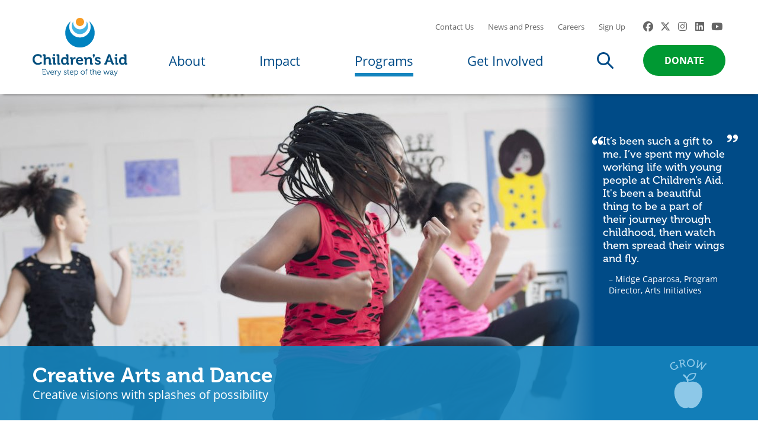

--- FILE ---
content_type: text/html; charset=UTF-8
request_url: https://www.childrensaidnyc.org/programs/creative-arts-and-dance
body_size: 40336
content:
<!DOCTYPE html>
<html lang="en" dir="ltr" prefix="content: http://purl.org/rss/1.0/modules/content/  dc: http://purl.org/dc/terms/  foaf: http://xmlns.com/foaf/0.1/  og: http://ogp.me/ns#  rdfs: http://www.w3.org/2000/01/rdf-schema#  schema: http://schema.org/  sioc: http://rdfs.org/sioc/ns#  sioct: http://rdfs.org/sioc/types#  skos: http://www.w3.org/2004/02/skos/core#  xsd: http://www.w3.org/2001/XMLSchema# ">
  <head>
        <meta charset="utf-8" />
<noscript><style>form.antibot * :not(.antibot-message) { display: none !important; }</style>
</noscript><link rel="canonical" href="https://www.childrensaidnyc.org/programs/creative-arts-and-dance" />
<meta name="Generator" content="Drupal 10 (https://www.drupal.org)" />
<meta name="MobileOptimized" content="width" />
<meta name="HandheldFriendly" content="true" />
<meta name="viewport" content="width=device-width, initial-scale=1.0" />
<link rel="icon" href="/themes/custom/cas/favicon.ico" type="image/vnd.microsoft.icon" />

    <title>Creative Arts and Dance | Children&#039;s Aid</title>
    <link rel="stylesheet" media="all" href="/sites/default/files/css/css_09bE79Q_VqtNXVuOkGk1_TnPF0VLekxIMmHQmCHOzQw.css?delta=0&amp;language=en&amp;theme=cas&amp;include=[base64]" />
<link rel="stylesheet" media="all" href="//cdnjs.cloudflare.com/ajax/libs/font-awesome/6.6.0/css/all.min.css" />
<link rel="stylesheet" media="all" href="/sites/default/files/css/css_d7N9rwZb_5wSNylzi43o4ZQKBofQbZiFehG4AxnL2Ow.css?delta=2&amp;language=en&amp;theme=cas&amp;include=[base64]" />
<link rel="stylesheet" media="all" href="/sites/default/files/css/css_GRqo6dCvFLQgnCb_xKEH9A592mG8rX5hEEgNgyxhP5s.css?delta=3&amp;language=en&amp;theme=cas&amp;include=[base64]" />
<link rel="stylesheet" media="all" href="/themes/custom/cas/build/libraries/global/global.css?t7fkx8" />

    
    <script src="https://use.typekit.net/nrt0ewg.js"></script>
    <script>try{Typekit.load({ async: true });}catch(e){}</script>
    <link rel="apple-touch-icon" sizes="57x57" href="/themes/custom/cas/images/favicons/apple-icon-57x57.png">
    <link rel="apple-touch-icon" sizes="60x60" href="/themes/custom/cas/images/favicons/apple-icon-60x60.png">
    <link rel="apple-touch-icon" sizes="72x72" href="/themes/custom/cas/images/favicons/apple-icon-72x72.png">
    <link rel="apple-touch-icon" sizes="76x76" href="/themes/custom/cas/images/favicons/apple-icon-76x76.png">
    <link rel="apple-touch-icon" sizes="114x114" href="/themes/custom/cas/images/favicons/apple-icon-114x114.png">
    <link rel="apple-touch-icon" sizes="120x120" href="/themes/custom/cas/images/favicons/apple-icon-120x120.png">
    <link rel="apple-touch-icon" sizes="144x144" href="/themes/custom/cas/images/favicons/apple-icon-144x144.png">
    <link rel="apple-touch-icon" sizes="152x152" href="/themes/custom/cas/images/favicons/apple-icon-152x152.png">
    <link rel="apple-touch-icon" sizes="180x180" href="/themes/custom/cas/images/favicons/apple-icon-180x180.png">
    <link rel="icon" type="image/png" sizes="192x192"  href="/themes/custom/cas/images/favicons/android-icon-192x192.png">
    <link rel="icon" type="image/png" sizes="32x32" href="/themes/custom/cas/images/favicons/favicon-32x32.png">
    <link rel="icon" type="image/png" sizes="96x96" href="/themes/custom/cas/images/favicons/favicon-96x96.png">
    <link rel="icon" type="image/png" sizes="16x16" href="/themes/custom/cas/images/favicons/favicon-16x16.png">
    <meta name="msapplication-TileColor" content="#ffffff">
    <meta name="msapplication-TileImage" content="/ms-icon-144x144.png">
    <meta name="theme-color" content="#ffffff">
        <!-- Google Tag Manager -->
    <script>(function(w,d,s,l,i){w[l]=w[l]||[];w[l].push({'gtm.start':
    new Date().getTime(),event:'gtm.js'});var f=d.getElementsByTagName(s)[0],
    j=d.createElement(s),dl=l!='dataLayer'?'&l='+l:'';j.async=true;j.src=
    'https://www.googletagmanager.com/gtm.js?id='+i+dl;f.parentNode.insertBefore(j,f);
    })(window,document,'script','dataLayer','GTM-T6ZL42');</script>
    <!-- End Google Tag Manager -->

    <!-- Google tag (gtag.js) -->
    <script async src="https://www.googletagmanager.com/gtag/js?id=G-NLJ14BEGRB"></script>
    <script>
      window.dataLayer = window.dataLayer || [];
      function gtag(){dataLayer.push(arguments);}
      gtag('js', new Date());

      gtag('config', 'G-NLJ14BEGRB');
    </script>
  </head>
  <body class="page-node--54 section--programs path-node page-node-type-program">
    
    <!-- Google Tag Manager (noscript) -->
    <noscript><iframe src="https://www.googletagmanager.com/ns.html?id=GTM-T6ZL42"
    height="0" width="0" style="display:none;visibility:hidden"></iframe></noscript>
    <!-- End Google Tag Manager (noscript) -->
    <a href="#main-content" class="visually-hidden focusable skip-link">
      Skip to main content
    </a>
    <div class="l--wrapper">
    
      <div class="dialog-off-canvas-main-canvas" data-off-canvas-main-canvas>
    


<header id="header" class="header" role="banner">
  <div class="header__wrapper">
    <div class="l--constrained">
      <div id="block-googletranslator" class="block block-google-translator">
  
    
      <a href="#" class="notranslate google-translator-switch">Translate this page</a>

  </div>

      <div class="header__content">
        <div class="header__logo">
          <a href="/" title="Home" rel="home" class="logo">
      <img src="/themes/custom/cas/logo.svg" alt="Children&#039;s Aid logo" class="logo__image" onerror="this.onerror=null; this.src='/themes/custom/cas/logo.png'" >
        <img src="/themes/custom/cas/logo-md.svg" alt="Children&#039;s Aid logo" class="logo__image--medium" onerror="this.onerror=null; this.src='/themes/custom/cas/logo-md.png'" >
        <img src="/themes/custom/cas/logo-sm.svg" alt="Children&#039;s Aid logo" class="logo__image--small" onerror="this.onerror=null; this.src='/themes/custom/cas/logo-sm.png'" >
  </a>
        </div>
        <div class="header__toggle">
          <input type="checkbox" id="nav-trigger" class="nav-trigger" />
          <label for="nav-trigger">

            <svg class="nav-trigger__icon nav-trigger__icon--expand" xmlns="http://www.w3.org/2000/svg" xmlns:xlink="http://www.w3.org/1999/xlink" version="1.1" x="0px" y="0px" width="30px" height="30px" viewBox="0 0 30 30" enable-background="new 0 0 30 30" xml:space="preserve">
              <rect y="3" width="30" height="4"/>
              <rect y="23" width="30" height="4"/>
              <rect y="13" width="30" height="4"/>
            </svg>

            <svg class="nav-trigger__icon nav-trigger__icon--collapse" xmlns="http://www.w3.org/2000/svg" xmlns:xlink="http://www.w3.org/1999/xlink" version="1.1" x="0px" y="0px" width="30px" height="30px" viewBox="0 0 30 30" enable-background="new 0 0 30 30" xml:space="preserve">
              <polygon fill="#004B87" fill-rule="evenodd" points="15 12.172 5.808 2.979 2.979 5.808 12.172 15 2.979 24.192 5.808 27.021 15 17.828 24.192 27.021 27.021 24.192 17.828 15 27.021 5.808 24.192 2.979"/>
            </svg>

          </label>
        </div>
        <div class="header__navigation">
          <div class="header__site-navigation">
            <div class="header__menu-utility">
              <nav role="navigation" aria-labelledby="block-headerutility-menu" id="block-headerutility">
            
  <h2 class="visually-hidden" id="block-headerutility-menu">Header Utility</h2>
  

                  <ul class="menu menu--header-utility" data-depth="0">
                <li class="menu__item menu__item--contact-us">
        <a href="/contact" class="menu__link" data-drupal-link-system-path="contact">Contact Us</a>
              </li>
                <li class="menu__item menu__item--news-and-press">
        <a href="/news-and-press" class="menu__link" data-drupal-link-system-path="node/772">News and Press</a>
              </li>
                <li class="menu__item menu__item--careers">
        <a href="/about/careers" class="menu__link" data-drupal-link-system-path="node/589">Careers</a>
              </li>
                <li class="menu__item menu__item--sign-up">
        <a href="https://donate.childrensaidnyc.org/page/52956/subscribe/1" class="menu__link">Sign Up</a>
              </li>
        </ul>
  


  </nav>

              <div id="block-socialmedialinks" class="block-social-media-links block block-social-media-links-block">
  
    
      

<ul class="social-media-links--platforms platforms inline horizontal">
      <li>
      <a class="social-media-link-icon--facebook" href="https://www.facebook.com/ChildrensAidNYC"  >
        <span class='fab fa-facebook fa-lg'></span>
      </a>

          </li>
      <li>
      <a class="social-media-link-icon--twitter" href="https://x.com/childrensaidnyc"  >
        <span class='fab fa-x-twitter fa-lg'></span>
      </a>

          </li>
      <li>
      <a class="social-media-link-icon--instagram" href="https://www.instagram.com/childrensaidnyc"  >
        <span class='fab fa-instagram fa-lg'></span>
      </a>

          </li>
      <li>
      <a class="social-media-link-icon--linkedin" href="https://www.linkedin.com/company/childrensaidnyc/"  >
        <span class='fab fa-linkedin fa-lg'></span>
      </a>

          </li>
      <li>
      <a class="social-media-link-icon--youtube" href="https://www.youtube.com/user/childrensaidnyc"  >
        <span class='fab fa-youtube fa-lg'></span>
      </a>

          </li>
  </ul>

  </div>

            </div>
            <div class="header__menu-main">
              <div id="block-mainnavigation" class="menu--primary block block-menu-block block-menu-blockmain">
  
    
              <ul block="block-mainnavigation" class="menu menu--main" data-depth="0">
                      <li class="menu__item menu__item--home">
        <a href="/" class="menu__link" aria-controls="submenu--home" data-drupal-link-system-path="&lt;front&gt;">Home</a>
              </li>
                      <li class="menu__item menu__item--collapsed menu__item--about">
        <a href="/about" class="menu__link" aria-controls="submenu--about" data-drupal-link-system-path="node/485">About</a>
              </li>
                      <li class="menu__item menu__item--collapsed menu__item--impact">
        <a href="/impact" class="menu__link" aria-controls="submenu--impact" data-drupal-link-system-path="node/491">Impact</a>
              </li>
                      <li class="menu__item menu__item--collapsed menu__item--programs">
        <a href="/programs" class="menu__link" aria-controls="submenu--programs" data-drupal-link-system-path="node/51">Programs</a>
              </li>
                      <li class="menu__item menu__item--collapsed menu__item--get-involved">
        <a href="/get-involved" class="menu__link" aria-controls="submenu--get-involved" data-drupal-link-system-path="node/492">Get Involved</a>
              </li>
                      <li class="menu__item menu__item--search">
        <a href="/search" class="menu__link" aria-controls="submenu--search">Search</a>
              </li>
        </ul>
  


  </div>

              <div id="block-donatebutton" class="button--donate block block-block-content block-block-content8e4d0c3f-782b-48bb-91ca-3d6c5243fa7e">
  
    
      
    

  
            <div class="field field--name-field-link field--type-link field--label-hidden field__item"><a href="https://donate.childrensaidnyc.org/page/52671/donate/1">Donate</a></div>
      
  </div>

            </div>
          </div>
        </div>
      </div>
    </div>
  </div>
      <div class="nav--mega-wrapper" aria-hidden="true">
      <div class="nav--mega-inner">
        <div class="submenu submenu--about nav--mega" id="submenu--about" aria-hidden="true">
          <div class="l--constrained">
              <div id="block-mainnavigation-2" class="subnav subnav--about block block-menu-block block-menu-blockmain">
  
    
                <ul class="menu menu--main" data-depth="0">
                <li class="menu__item menu__item--about">
        <a href="/about" title="Show only on mobile" class="menu__link" data-drupal-link-system-path="node/485">About</a>
              </li>
                <li class="menu__item menu__item--our-approach">
        <a href="/about#our_approach" class="menu__link">Our Approach</a>
              </li>
                <li class="menu__item menu__item--leadership">
        <a href="/about#leadership" class="menu__link">Leadership</a>
              </li>
                <li class="menu__item menu__item--history">
        <a href="/about/history-innovation" class="menu__link" data-drupal-link-system-path="node/563">History</a>
              </li>
                <li class="menu__item menu__item--orphan-train">
        <a href="/about/orphan-train-movement" class="menu__link" data-drupal-link-system-path="node/564">Orphan Train</a>
              </li>
                <li class="menu__item menu__item--financials">
        <a href="/about/financials" class="menu__link" data-drupal-link-system-path="node/780">Financials</a>
              </li>
                <li class="menu__item menu__item--careers">
        <a href="/about/careers" class="menu__link" data-drupal-link-system-path="node/589">Careers</a>
              </li>
        </ul>
  


  </div>
<div class="views-element-container block--navigation--promo block block-views block-views-blocknavigation-promo-block-1" id="block-views-block-navigation-promo-block-1">
  
    
    <div block="block-views-block-navigation-promo-block-1"><div class="js-view-dom-id-4dd1aca16bb95bcc99a92a377beed37113011a8db7e91895eab934c961d67a2e">
  
  
  

  
  
  

      <div class="views-row">

<article    
  
  
  
  
 class="teaser"
>

    <figure class="teaser__image">
    <a href="https://issuu.com/casny/docs/fy24_annual_report?fr=xKAE9_8qFAA">  <img loading="lazy" src="/sites/default/files/styles/medium_scale_only/public/media/images/promo/annual_report_2024_promo.png?itok=yIIZrt-p" width="350" height="277" alt="Annual Report 2024" typeof="foaf:Image" />


</a>  </figure>
  
  
  <div class="teaser__content">
    <header class="teaser__header">
            <h3 class="teaser__title"><a href="https://issuu.com/casny/docs/fy24_annual_report?fr=xKAE9_8qFAA">Annual Report 2024</a></h3>
    </header>

    <div class="teaser__body"><p>Through the pages of this annual report, you’ll read stories of resilience, see the measurable outcomes of our work, and witness the power of a community united in purpose.</p></div>
        <div class="teaser__action">
      

<a href="https://issuu.com/casny/docs/fy24_annual_report?fr=xKAE9_8qFAA" class="link--more--small">Read More<svg viewBox="0 0 8 12" class="icon icon--arrow">
    <use xlink:href="#arrow"></use>
</svg>
</a>    </div>
      </div>
</article></div>

  
  

  
  

  
  
</div>
</div>

</div>


          </div>
        </div>
        <div class="submenu submenu--impact nav--mega" id="submenu--impact" aria-hidden="true">
          <div class="l--constrained">
              <div id="block-mainnavigation-3" class="subnav subnav--impact block block-menu-block block-menu-blockmain">
  
    
                <ul class="menu menu--main" data-depth="0">
                <li class="menu__item menu__item--impact">
        <a href="/impact" class="menu__link" data-drupal-link-system-path="node/491">Impact</a>
              </li>
                <li class="menu__item menu__item--our-stories">
        <a href="/impact/every-step-way" class="menu__link" data-drupal-link-system-path="node/314">Our Stories</a>
              </li>
                <li class="menu__item menu__item--our-podcast">
        <a href="/every-step-of-the-way-podcast" class="menu__link" data-drupal-link-system-path="node/3987">Our Podcast</a>
              </li>
                <li class="menu__item menu__item--public-policy">
        <a href="/impact/public-policy" class="menu__link" data-drupal-link-system-path="node/570">Public Policy</a>
              </li>
                <li class="menu__item menu__item--media-center">
        <a href="/impact/media-center" class="menu__link" data-drupal-link-system-path="node/1336">Media Center</a>
              </li>
        </ul>
  


  </div>
<div class="views-element-container block--navigation--promo block block-views block-views-blocknavigation-promo-block-2" id="block-views-block-navigation-promo-block-2">
  
    
    <div block="block-views-block-navigation-promo-block-2"><div class="js-view-dom-id-b126d204554976197ac29af7d4baec8c7e99079866a1cc7f43db7a51ea696af0">
  
  
  

  
  
  

      <div class="views-row">

<article    
  
  
  
  
 class="teaser"
>

    <figure class="teaser__image">
    <a href="/community-resources">  <img loading="lazy" src="/sites/default/files/styles/medium_scale_only/public/media/images/promo/abstract_photo_of_people_promo_0.jpg?itok=QEKBNJGl" width="280" height="170" alt="Abstract photo of people" typeof="foaf:Image" />


</a>  </figure>
  
  
  <div class="teaser__content">
    <header class="teaser__header">
            <h3 class="teaser__title"><a href="/community-resources">Community Resources</a></h3>
    </header>

    <div class="teaser__body"><p>This page provides up-to-date guidance on immigration, knowing your rights, and accessing critical support.</p></div>
        <div class="teaser__action">
      

<a href="/community-resources" class="link--more--small">Learn More<svg viewBox="0 0 8 12" class="icon icon--arrow">
    <use xlink:href="#arrow"></use>
</svg>
</a>    </div>
      </div>
</article></div>

  
  

  
  

  
  
</div>
</div>

</div>


          </div>
        </div>
        <div class="submenu submenu--programs nav--mega" id="submenu--programs" aria-hidden="true">
          <div class="l--constrained">
              <div id="block-mainnavigation-4" class="subnav subnav--programs block block-menu-block block-menu-blockmain">
  
    
                <ul class="menu menu--main menu--main--programs" data-depth="0">
                <li class="menu__item menu__item--programs">
        <a href="/programs" class="menu__link" data-drupal-link-system-path="node/51">Programs</a>
              </li>
                <li class="menu__item menu__item--expanded menu__item--academic-and-social-emotional-learning">
        <a href="/programs/academic-social-emotional-learning" class="menu__link" data-drupal-link-system-path="node/1">Academic and Social-Emotional Learning</a>
                            <ul class="menu menu--main menu--main--programs" data-depth="1">
                <li class="menu__item menu__item--education-and-leadership">
        <a href="/programs/academic-social-emotional-learning#education_and_leadership" class="menu__link">Education and Leadership</a>
              </li>
                <li class="menu__item menu__item--summer-enrichment">
        <a href="/programs/academic-social-emotional-learning#summer_enrichment" class="menu__link">Summer Enrichment</a>
              </li>
                <li class="menu__item menu__item--college-and-career-readiness">
        <a href="/programs/academic-social-emotional-learning#college_and_career_readiness" class="menu__link">College and Career Readiness</a>
              </li>
        </ul>
  
              </li>
                <li class="menu__item menu__item--expanded menu__item--health-and-nutrition">
        <a href="/programs/health-nutrition" class="menu__link" data-drupal-link-system-path="node/2">Health and Nutrition</a>
                            <ul class="menu menu--main menu--main--programs" data-depth="1">
                <li class="menu__item menu__item--health-and-well-being">
        <a href="/programs/health-nutrition#health_and_well-being" class="menu__link">Health and Well-Being</a>
              </li>
                <li class="menu__item menu__item--sexual-health-and-education">
        <a href="/programs/health-nutrition#sexual_health_and_education" class="menu__link">Sexual Health and Education</a>
              </li>
                <li class="menu__item menu__item--fitness-and-recreation">
        <a href="/programs/health-nutrition#fitness_and_recreation" class="menu__link">Fitness and Recreation</a>
              </li>
                <li class="menu__item menu__item--nutrition">
        <a href="/programs/health-nutrition#nutrition" class="menu__link">Nutrition</a>
              </li>
        </ul>
  
              </li>
                <li class="menu__item menu__item--expanded menu__item--family-and-community">
        <a href="/programs/family-community" class="menu__link" data-drupal-link-system-path="node/3">Family and Community</a>
                            <ul class="menu menu--main menu--main--programs" data-depth="1">
                <li class="menu__item menu__item--family-supports">
        <a href="/programs/family-community#family_supports" class="menu__link">Family Supports</a>
              </li>
                <li class="menu__item menu__item--community-building">
        <a href="/programs/family-community#community_building" class="menu__link">Community Building</a>
              </li>
                <li class="menu__item menu__item--advocacy-and-public-policy">
        <a href="/programs/family-community#advocacy_and_public_policy" class="menu__link">Advocacy and Public Policy</a>
              </li>
                <li class="menu__item menu__item--volunteerism-and-giving">
        <a href="/programs/family-community#volunteerism_and_giving" class="menu__link">Volunteerism and Giving</a>
              </li>
        </ul>
  
              </li>
                <li class="menu__item menu__item--site-locations">
        <a href="/programs/location" class="menu__link" data-drupal-link-system-path="node/3776">Site Locations</a>
              </li>
        </ul>
  


  </div>
<div id="block-findaprogrambutton" class="button--outlined block block-block-content block-block-contentfa61dacc-c522-41e7-a501-41a581337c04">
  
    
      
    

  
            <div class="field field--name-field-link field--type-link field--label-hidden field__item"><a href="/programs/finder">Find a Program</a></div>
      
  </div>


          </div>
        </div>
        <div class="submenu submenu--involved nav--mega" id="submenu--get-involved" aria-hidden="true">
          <div class="l--constrained">
              <div id="block-mainnavigation-5" class="subnav subnav--get-involved block block-menu-block block-menu-blockmain">
  
    
                <ul class="menu menu--main" data-depth="0">
                <li class="menu__item menu__item--get-involved">
        <a href="/get-involved" class="menu__link" data-drupal-link-system-path="node/492">Get Involved</a>
              </li>
                <li class="menu__item menu__item--donate">
        <a href="https://donate.childrensaidnyc.org/page/52671/donate/1" class="menu__link">Donate</a>
              </li>
                <li class="menu__item menu__item--take-action">
        <a href="/impact/take-action" class="menu__link" data-drupal-link-system-path="node/3646">Take Action</a>
              </li>
                <li class="menu__item menu__item--become-a-corporate-partner">
        <a href="/programs/corporate-engagement" class="menu__link" data-drupal-link-system-path="node/84">Become a Corporate Partner</a>
              </li>
                <li class="menu__item menu__item--host-a-fundraiser">
        <a href="/get-involved/host-fundraiser" class="menu__link" data-drupal-link-system-path="node/497">Host a Fundraiser</a>
              </li>
                <li class="menu__item menu__item--sponsor-an-event">
        <a href="/get-involved/sponsor-event" class="menu__link" data-drupal-link-system-path="node/496">Sponsor an Event</a>
              </li>
                <li class="menu__item menu__item--learn-about-planned-giving">
        <a href="https://plannedgiving.childrensaidnyc.org/" class="menu__link">Learn about Planned Giving</a>
              </li>
                <li class="menu__item menu__item--join-the-young-professionals-group">
        <a href="/programs/become-childrens-aid-champion" class="menu__link" data-drupal-link-system-path="node/85">Join the Young Professionals Group</a>
              </li>
                <li class="menu__item menu__item--volunteer">
        <a href="/programs/volunteering" class="menu__link" data-drupal-link-system-path="node/83">Volunteer</a>
              </li>
        </ul>
  


  </div>
<div class="views-element-container block--navigation--promo block block-views block-views-blocknavigation-promo-block-3" id="block-views-block-navigation-promo-block-3">
  
    
    <div block="block-views-block-navigation-promo-block-3"><div class="js-view-dom-id-7941ed73d42689e53ee9ebc22e73d5c6a444ca09be77650ab5095819c02001d5">
  
  
  

  
  
  

      <div class="views-row">

<article    
  
  
  
  
 class="teaser"
>

    <figure class="teaser__image">
    <a href="/golf-classic">  <img loading="lazy" src="/sites/default/files/styles/medium_scale_only/public/media/images/promo/CAGolf26_STD_webheader.png?itok=siULPl-9" width="350" height="141" alt="Children&#039;s Aid Golf Classic" typeof="foaf:Image" />


</a>  </figure>
  
  
  <div class="teaser__content">
    <header class="teaser__header">
            <h3 class="teaser__title"><a href="/golf-classic">Children&#039;s Aid Golf Classic</a></h3>
    </header>

    <div class="teaser__body"><p><span>Join us on May 4 for our 27th Annual Children's Aid Golf Classic.</span></p></div>
        <div class="teaser__action">
      

<a href="/golf-classic" class="link--more--small">Learn More<svg viewBox="0 0 8 12" class="icon icon--arrow">
    <use xlink:href="#arrow"></use>
</svg>
</a>    </div>
      </div>
</article></div>

  
  

  
  

  
  
</div>
</div>

</div>


          </div>
        </div>
        <div class="submenu submenu--search nav--mega" id="submenu--search" aria-hidden="true">
          <div class="l--constrained">
            <h2 class="title title--jumbo">Search</h2>
              <div>
    <div class="site-search-form search-form block block-ca-utility block-site-search-block" data-drupal-selector="site-search-form" id="block-sitesearchblock">
  
    
      <form block="block-sitesearchblock" action="/search" method="get" id="site-search-form" accept-charset="UTF-8">
  <div class="js-form-item form-item form-type-textfield js-form-type-textfield form-item-search js-form-item-search">
      <label class="visually-hidden form-item__label" for="edit-search">Search</label>
        <input placeholder="Search Term" data-drupal-selector="edit-search" type="text" id="edit-search" name="search" value="" size="60" maxlength="128" class="form-text form-element form-element--type-text form-element--api-textfield" />

        </div>
<input data-drupal-selector="edit-submit" type="submit" id="edit-submit" value="Search" class="button js-form-submit form-submit" />
<input autocomplete="off" data-drupal-selector="form-sjhmmydf9dhkvxdxgslzixejvbwt4c443iw-0okbuck" type="hidden" name="form_build_id" value="form-SjHMmyDf9dhkVXdxGSlzixejVbwT4C443iw_0oKBuCk" />
<input data-drupal-selector="edit-site-search-form" type="hidden" name="form_id" value="site_search_form" />

</form>

  </div>

  </div>

          </div>
        </div>
      </div>
    </div>
      
  

  
</header>
<div class="nav--mobile-wrapper" aria-hidden="true">
  <div class="search--wrapper">
      <div>
    <div class="site-search-form search-form block block-ca-utility block-site-search-block" data-drupal-selector="site-search-form" id="block-sitesearchblock">
  
    
      <form block="block-sitesearchblock" action="/search" method="get" id="site-search-form" accept-charset="UTF-8">
  <div class="js-form-item form-item form-type-textfield js-form-type-textfield form-item-search js-form-item-search">
      <label class="visually-hidden form-item__label" for="edit-search">Search</label>
        <input placeholder="Search Term" data-drupal-selector="edit-search" type="text" id="edit-search" name="search" value="" size="60" maxlength="128" class="form-text form-element form-element--type-text form-element--api-textfield" />

        </div>
<input data-drupal-selector="edit-submit" type="submit" id="edit-submit" value="Search" class="button js-form-submit form-submit" />
<input autocomplete="off" data-drupal-selector="form-sjhmmydf9dhkvxdxgslzixejvbwt4c443iw-0okbuck" type="hidden" name="form_build_id" value="form-SjHMmyDf9dhkVXdxGSlzixejVbwT4C443iw_0oKBuCk" />
<input data-drupal-selector="edit-site-search-form" type="hidden" name="form_id" value="site_search_form" />

</form>

  </div>

  </div>

  </div>
  <div class="nav--mobile--primary">
    <div id="block-mainnavigation" class="menu--primary block block-menu-block block-menu-blockmain">
  
    
              <ul block="block-mainnavigation" class="menu menu--main" data-depth="0">
                      <li class="menu__item menu__item--home">
        <a href="/" class="menu__link" aria-controls="submenu--home" data-drupal-link-system-path="&lt;front&gt;">Home</a>
              </li>
                      <li class="menu__item menu__item--collapsed menu__item--about">
        <a href="/about" class="menu__link" aria-controls="submenu--about" data-drupal-link-system-path="node/485">About</a>
              </li>
                      <li class="menu__item menu__item--collapsed menu__item--impact">
        <a href="/impact" class="menu__link" aria-controls="submenu--impact" data-drupal-link-system-path="node/491">Impact</a>
              </li>
                      <li class="menu__item menu__item--collapsed menu__item--programs">
        <a href="/programs" class="menu__link" aria-controls="submenu--programs" data-drupal-link-system-path="node/51">Programs</a>
              </li>
                      <li class="menu__item menu__item--collapsed menu__item--get-involved">
        <a href="/get-involved" class="menu__link" aria-controls="submenu--get-involved" data-drupal-link-system-path="node/492">Get Involved</a>
              </li>
                      <li class="menu__item menu__item--search">
        <a href="/search" class="menu__link" aria-controls="submenu--search">Search</a>
              </li>
        </ul>
  


  </div>

    <div id="block-donatebutton" class="button--donate block block-block-content block-block-content8e4d0c3f-782b-48bb-91ca-3d6c5243fa7e">
  
    
      
    

  
            <div class="field field--name-field-link field--type-link field--label-hidden field__item"><a href="https://donate.childrensaidnyc.org/page/52671/donate/1">Donate</a></div>
      
  </div>

    <nav role="navigation" aria-labelledby="block-headerutility-menu" id="block-headerutility">
            
  <h2 class="visually-hidden" id="block-headerutility-menu">Header Utility</h2>
  

                  <ul class="menu menu--header-utility" data-depth="0">
                <li class="menu__item menu__item--contact-us">
        <a href="/contact" class="menu__link" data-drupal-link-system-path="contact">Contact Us</a>
              </li>
                <li class="menu__item menu__item--news-and-press">
        <a href="/news-and-press" class="menu__link" data-drupal-link-system-path="node/772">News and Press</a>
              </li>
                <li class="menu__item menu__item--careers">
        <a href="/about/careers" class="menu__link" data-drupal-link-system-path="node/589">Careers</a>
              </li>
                <li class="menu__item menu__item--sign-up">
        <a href="https://donate.childrensaidnyc.org/page/52956/subscribe/1" class="menu__link">Sign Up</a>
              </li>
        </ul>
  


  </nav>

  </div>
      <div class="nav--mobile--secondary">
      <button class="mega-back">Back</button>
              <div id="mobile--about" class="mobile--subnav mobile--about">
            <div id="block-mainnavigation-2" class="subnav subnav--about block block-menu-block block-menu-blockmain">
  
    
                <ul class="menu menu--main" data-depth="0">
                <li class="menu__item menu__item--about">
        <a href="/about" title="Show only on mobile" class="menu__link" data-drupal-link-system-path="node/485">About</a>
              </li>
                <li class="menu__item menu__item--our-approach">
        <a href="/about#our_approach" class="menu__link">Our Approach</a>
              </li>
                <li class="menu__item menu__item--leadership">
        <a href="/about#leadership" class="menu__link">Leadership</a>
              </li>
                <li class="menu__item menu__item--history">
        <a href="/about/history-innovation" class="menu__link" data-drupal-link-system-path="node/563">History</a>
              </li>
                <li class="menu__item menu__item--orphan-train">
        <a href="/about/orphan-train-movement" class="menu__link" data-drupal-link-system-path="node/564">Orphan Train</a>
              </li>
                <li class="menu__item menu__item--financials">
        <a href="/about/financials" class="menu__link" data-drupal-link-system-path="node/780">Financials</a>
              </li>
                <li class="menu__item menu__item--careers">
        <a href="/about/careers" class="menu__link" data-drupal-link-system-path="node/589">Careers</a>
              </li>
        </ul>
  


  </div>
<div class="views-element-container block--navigation--promo block block-views block-views-blocknavigation-promo-block-1" id="block-views-block-navigation-promo-block-1">
  
    
    <div block="block-views-block-navigation-promo-block-1"><div class="js-view-dom-id-4dd1aca16bb95bcc99a92a377beed37113011a8db7e91895eab934c961d67a2e">
  
  
  

  
  
  

      <div class="views-row">

<article    
  
  
  
  
 class="teaser"
>

    <figure class="teaser__image">
    <a href="https://issuu.com/casny/docs/fy24_annual_report?fr=xKAE9_8qFAA">  <img loading="lazy" src="/sites/default/files/styles/medium_scale_only/public/media/images/promo/annual_report_2024_promo.png?itok=yIIZrt-p" width="350" height="277" alt="Annual Report 2024" typeof="foaf:Image" />


</a>  </figure>
  
  
  <div class="teaser__content">
    <header class="teaser__header">
            <h3 class="teaser__title"><a href="https://issuu.com/casny/docs/fy24_annual_report?fr=xKAE9_8qFAA">Annual Report 2024</a></h3>
    </header>

    <div class="teaser__body"><p>Through the pages of this annual report, you’ll read stories of resilience, see the measurable outcomes of our work, and witness the power of a community united in purpose.</p></div>
        <div class="teaser__action">
      

<a href="https://issuu.com/casny/docs/fy24_annual_report?fr=xKAE9_8qFAA" class="link--more--small">Read More<svg viewBox="0 0 8 12" class="icon icon--arrow">
    <use xlink:href="#arrow"></use>
</svg>
</a>    </div>
      </div>
</article></div>

  
  

  
  

  
  
</div>
</div>

</div>


        </div>
                    <div id="mobile--impact" class="mobile--subnav mobile--impact">
            <div id="block-mainnavigation-3" class="subnav subnav--impact block block-menu-block block-menu-blockmain">
  
    
                <ul class="menu menu--main" data-depth="0">
                <li class="menu__item menu__item--impact">
        <a href="/impact" class="menu__link" data-drupal-link-system-path="node/491">Impact</a>
              </li>
                <li class="menu__item menu__item--our-stories">
        <a href="/impact/every-step-way" class="menu__link" data-drupal-link-system-path="node/314">Our Stories</a>
              </li>
                <li class="menu__item menu__item--our-podcast">
        <a href="/every-step-of-the-way-podcast" class="menu__link" data-drupal-link-system-path="node/3987">Our Podcast</a>
              </li>
                <li class="menu__item menu__item--public-policy">
        <a href="/impact/public-policy" class="menu__link" data-drupal-link-system-path="node/570">Public Policy</a>
              </li>
                <li class="menu__item menu__item--media-center">
        <a href="/impact/media-center" class="menu__link" data-drupal-link-system-path="node/1336">Media Center</a>
              </li>
        </ul>
  


  </div>
<div class="views-element-container block--navigation--promo block block-views block-views-blocknavigation-promo-block-2" id="block-views-block-navigation-promo-block-2">
  
    
    <div block="block-views-block-navigation-promo-block-2"><div class="js-view-dom-id-b126d204554976197ac29af7d4baec8c7e99079866a1cc7f43db7a51ea696af0">
  
  
  

  
  
  

      <div class="views-row">

<article    
  
  
  
  
 class="teaser"
>

    <figure class="teaser__image">
    <a href="/community-resources">  <img loading="lazy" src="/sites/default/files/styles/medium_scale_only/public/media/images/promo/abstract_photo_of_people_promo_0.jpg?itok=QEKBNJGl" width="280" height="170" alt="Abstract photo of people" typeof="foaf:Image" />


</a>  </figure>
  
  
  <div class="teaser__content">
    <header class="teaser__header">
            <h3 class="teaser__title"><a href="/community-resources">Community Resources</a></h3>
    </header>

    <div class="teaser__body"><p>This page provides up-to-date guidance on immigration, knowing your rights, and accessing critical support.</p></div>
        <div class="teaser__action">
      

<a href="/community-resources" class="link--more--small">Learn More<svg viewBox="0 0 8 12" class="icon icon--arrow">
    <use xlink:href="#arrow"></use>
</svg>
</a>    </div>
      </div>
</article></div>

  
  

  
  

  
  
</div>
</div>

</div>


        </div>
                    <div id="mobile--programs" class="mobile--subnav mobile--programs">
            <div id="block-mainnavigation-4" class="subnav subnav--programs block block-menu-block block-menu-blockmain">
  
    
                <ul class="menu menu--main menu--main--programs" data-depth="0">
                <li class="menu__item menu__item--programs">
        <a href="/programs" class="menu__link" data-drupal-link-system-path="node/51">Programs</a>
              </li>
                <li class="menu__item menu__item--expanded menu__item--academic-and-social-emotional-learning">
        <a href="/programs/academic-social-emotional-learning" class="menu__link" data-drupal-link-system-path="node/1">Academic and Social-Emotional Learning</a>
                            <ul class="menu menu--main menu--main--programs" data-depth="1">
                <li class="menu__item menu__item--education-and-leadership">
        <a href="/programs/academic-social-emotional-learning#education_and_leadership" class="menu__link">Education and Leadership</a>
              </li>
                <li class="menu__item menu__item--summer-enrichment">
        <a href="/programs/academic-social-emotional-learning#summer_enrichment" class="menu__link">Summer Enrichment</a>
              </li>
                <li class="menu__item menu__item--college-and-career-readiness">
        <a href="/programs/academic-social-emotional-learning#college_and_career_readiness" class="menu__link">College and Career Readiness</a>
              </li>
        </ul>
  
              </li>
                <li class="menu__item menu__item--expanded menu__item--health-and-nutrition">
        <a href="/programs/health-nutrition" class="menu__link" data-drupal-link-system-path="node/2">Health and Nutrition</a>
                            <ul class="menu menu--main menu--main--programs" data-depth="1">
                <li class="menu__item menu__item--health-and-well-being">
        <a href="/programs/health-nutrition#health_and_well-being" class="menu__link">Health and Well-Being</a>
              </li>
                <li class="menu__item menu__item--sexual-health-and-education">
        <a href="/programs/health-nutrition#sexual_health_and_education" class="menu__link">Sexual Health and Education</a>
              </li>
                <li class="menu__item menu__item--fitness-and-recreation">
        <a href="/programs/health-nutrition#fitness_and_recreation" class="menu__link">Fitness and Recreation</a>
              </li>
                <li class="menu__item menu__item--nutrition">
        <a href="/programs/health-nutrition#nutrition" class="menu__link">Nutrition</a>
              </li>
        </ul>
  
              </li>
                <li class="menu__item menu__item--expanded menu__item--family-and-community">
        <a href="/programs/family-community" class="menu__link" data-drupal-link-system-path="node/3">Family and Community</a>
                            <ul class="menu menu--main menu--main--programs" data-depth="1">
                <li class="menu__item menu__item--family-supports">
        <a href="/programs/family-community#family_supports" class="menu__link">Family Supports</a>
              </li>
                <li class="menu__item menu__item--community-building">
        <a href="/programs/family-community#community_building" class="menu__link">Community Building</a>
              </li>
                <li class="menu__item menu__item--advocacy-and-public-policy">
        <a href="/programs/family-community#advocacy_and_public_policy" class="menu__link">Advocacy and Public Policy</a>
              </li>
                <li class="menu__item menu__item--volunteerism-and-giving">
        <a href="/programs/family-community#volunteerism_and_giving" class="menu__link">Volunteerism and Giving</a>
              </li>
        </ul>
  
              </li>
                <li class="menu__item menu__item--site-locations">
        <a href="/programs/location" class="menu__link" data-drupal-link-system-path="node/3776">Site Locations</a>
              </li>
        </ul>
  


  </div>
<div id="block-findaprogrambutton" class="button--outlined block block-block-content block-block-contentfa61dacc-c522-41e7-a501-41a581337c04">
  
    
      
    

  
            <div class="field field--name-field-link field--type-link field--label-hidden field__item"><a href="/programs/finder">Find a Program</a></div>
      
  </div>


        </div>
                    <div id="mobile--get-involved" class="mobile--subnav mobile--get-involved">
            <div id="block-mainnavigation-5" class="subnav subnav--get-involved block block-menu-block block-menu-blockmain">
  
    
                <ul class="menu menu--main" data-depth="0">
                <li class="menu__item menu__item--get-involved">
        <a href="/get-involved" class="menu__link" data-drupal-link-system-path="node/492">Get Involved</a>
              </li>
                <li class="menu__item menu__item--donate">
        <a href="https://donate.childrensaidnyc.org/page/52671/donate/1" class="menu__link">Donate</a>
              </li>
                <li class="menu__item menu__item--take-action">
        <a href="/impact/take-action" class="menu__link" data-drupal-link-system-path="node/3646">Take Action</a>
              </li>
                <li class="menu__item menu__item--become-a-corporate-partner">
        <a href="/programs/corporate-engagement" class="menu__link" data-drupal-link-system-path="node/84">Become a Corporate Partner</a>
              </li>
                <li class="menu__item menu__item--host-a-fundraiser">
        <a href="/get-involved/host-fundraiser" class="menu__link" data-drupal-link-system-path="node/497">Host a Fundraiser</a>
              </li>
                <li class="menu__item menu__item--sponsor-an-event">
        <a href="/get-involved/sponsor-event" class="menu__link" data-drupal-link-system-path="node/496">Sponsor an Event</a>
              </li>
                <li class="menu__item menu__item--learn-about-planned-giving">
        <a href="https://plannedgiving.childrensaidnyc.org/" class="menu__link">Learn about Planned Giving</a>
              </li>
                <li class="menu__item menu__item--join-the-young-professionals-group">
        <a href="/programs/become-childrens-aid-champion" class="menu__link" data-drupal-link-system-path="node/85">Join the Young Professionals Group</a>
              </li>
                <li class="menu__item menu__item--volunteer">
        <a href="/programs/volunteering" class="menu__link" data-drupal-link-system-path="node/83">Volunteer</a>
              </li>
        </ul>
  


  </div>
<div class="views-element-container block--navigation--promo block block-views block-views-blocknavigation-promo-block-3" id="block-views-block-navigation-promo-block-3">
  
    
    <div block="block-views-block-navigation-promo-block-3"><div class="js-view-dom-id-7941ed73d42689e53ee9ebc22e73d5c6a444ca09be77650ab5095819c02001d5">
  
  
  

  
  
  

      <div class="views-row">

<article    
  
  
  
  
 class="teaser"
>

    <figure class="teaser__image">
    <a href="/golf-classic">  <img loading="lazy" src="/sites/default/files/styles/medium_scale_only/public/media/images/promo/CAGolf26_STD_webheader.png?itok=siULPl-9" width="350" height="141" alt="Children&#039;s Aid Golf Classic" typeof="foaf:Image" />


</a>  </figure>
  
  
  <div class="teaser__content">
    <header class="teaser__header">
            <h3 class="teaser__title"><a href="/golf-classic">Children&#039;s Aid Golf Classic</a></h3>
    </header>

    <div class="teaser__body"><p><span>Join us on May 4 for our 27th Annual Children's Aid Golf Classic.</span></p></div>
        <div class="teaser__action">
      

<a href="/golf-classic" class="link--more--small">Learn More<svg viewBox="0 0 8 12" class="icon icon--arrow">
    <use xlink:href="#arrow"></use>
</svg>
</a>    </div>
      </div>
</article></div>

  
  

  
  

  
  
</div>
</div>

</div>


        </div>
          </div>
  </div>
<main role="main">
  <a id="main-content" tabindex="-1"></a>
    <div>
    <div class="views-element-container block block-views block-views-blockhero-block-1" id="block-views-block-hero-block-1">
  
    
      <div block="block-views-block-hero-block-1"><div class="js-view-dom-id-ff15b049552b31f7b97a2870b8d0a00ec0a9428dd560a52b4837a2d29b160a0f">
  
  
  

  
  
  

      <div class="views-row">



    
<figure class="image hero--header">
  <div class="hero__image">
    <img loading="lazy" src="/sites/default/files/styles/hero/public/media/images/hero/DSC4009.jpg?h=c54228f3&amp;itok=ae9zuUFG" width="1366" height="550" alt="Students dancing in a performance" title="Creative Art and Dance" typeof="foaf:Image" />



  </div>
    <div class="hero__content has-icon">
    <div class="l--constrained">
      <figcaption>
          <h1><span>Creative Arts and Dance</span>
</h1>          <div class="hero__content__subtitle">Creative visions with splashes of possibility	</div>                </figcaption>
                      <div class="icon icon--focal-area--grow--sm"><svg xmlns="http://www.w3.org/2000/svg" width="180" height="180" viewBox="0 0 180 180">
  <g fill="#8DC8E8" fill-rule="evenodd">
    <path d="M50.9727 38.5649C54.9867 36.6709 57.9327 37.8089 57.9327 37.8089L57.3977 40.1809C57.3977 40.1809 54.8307 39.4169 52.0517 40.7279 48.7017 42.3079 47.2847 46.2579 49.0427 49.9879 50.8797 53.8829 54.7977 55.2309 58.1937 53.6279 61.1867 52.2159 61.9827 49.2849 61.9827 49.2849L61.1867 47.5989C61.0297 47.2669 60.7497 47.1659 60.4177 47.3229L59.3967 47.8039 58.4327 45.7619 60.6417 44.7199C61.7107 44.2159 62.3747 44.4539 62.8787 45.5229L66.0727 52.2929 63.9817 53.2789 63.4897 52.2329C63.3207 51.8779 63.1767 51.5099 63.1767 51.5099L63.1297 51.5319C63.1297 51.5319 62.2167 54.4609 58.8677 56.0399 54.4017 58.1469 49.0377 56.3789 46.5727 51.1529 44.2977 46.3309 46.1747 40.8289 50.9727 38.5649M75.5596 40.5337C77.5266 40.1897 78.4696 38.7187 78.1126 36.6747 77.7566 34.6297 76.3836 33.6417 74.4676 33.9767L71.0516 34.5737 72.1946 41.1207 75.5596 40.5337zM68.4636 35.0247L66.7806 35.3187 66.3926 33.0927 74.3636 31.7007C77.5736 31.1407 80.1776 32.7667 80.7606 36.1057 81.2936 39.1587 79.5616 41.0087 78.3186 41.5197L78.3276 41.5707C78.3276 41.5707 78.8336 41.7227 79.2476 42.2627L82.2116 46.2537C82.5656 46.7517 82.9886 46.7317 83.6106 46.6227L83.9456 46.5637 84.3356 48.7897 83.0666 49.0117C81.6426 49.2597 81.0936 49.1687 80.2906 48.0827L76.9486 43.5987C76.3326 42.8257 75.9746 42.7557 74.9646 42.9307L72.5826 43.3467 73.8516 50.6197 71.2646 51.0717 68.4636 35.0247zM95.3262 47.1802C99.0682 47.4982 102.3702 44.6152 102.7162 40.5332 103.0522 36.5822 100.2742 33.2882 96.5322 32.9712 92.7902 32.6532 89.5222 35.4332 89.1872 39.3852 88.8402 43.4672 91.5832 46.8632 95.3262 47.1802M96.7382 30.5372C102.0762 30.9902 105.8892 35.4522 105.4382 40.7642 104.9762 46.2072 100.4552 50.0932 95.1172 49.6402 89.7782 49.1862 86.0042 44.5972 86.4662 39.1532 86.9162 33.8412 91.4002 30.0842 96.7382 30.5372M111.7949 35.6509C111.8519 35.1639 111.6239 34.9579 111.1869 34.7789L110.8209 34.6299 111.6729 32.5389 113.0599 33.1029C114.2759 33.5989 114.7849 34.0899 114.6009 35.3769L112.7539 47.4979C112.5959 48.5109 112.3509 49.4609 112.3509 49.4609L112.3989 49.4809C112.3989 49.4809 112.9029 48.6649 113.5569 47.8249L122.0629 36.8279 124.2529 37.7199 122.4089 51.4319C122.2659 52.4799 122.0309 53.4039 122.0309 53.4039L122.0799 53.4239C122.0799 53.4239 122.5439 52.5639 123.1389 51.7289L130.3369 41.7869C131.1049 40.7379 131.7869 40.7329 133.0029 41.2289L134.3889 41.7939 133.5379 43.8849 133.1729 43.7359C132.7339 43.5579 132.4279 43.5459 132.1279 43.9349L122.4329 56.9429 119.6109 55.7939 121.1119 43.7569C121.2759 42.5189 121.5869 41.1999 121.5869 41.1999L121.5379 41.1799C121.5379 41.1799 120.7899 42.3209 120.0269 43.2869L112.4849 52.8899 109.6389 51.7309 111.7949 35.6509zM87.9136 86.2417C85.4586 85.6427 81.6256 85.3387 79.3166 85.3387L79.3156 85.3387 79.3116 85.3387C70.3746 85.3387 62.9376 89.8957 58.9066 97.8417 57.4406 100.7317 56.4706 103.9767 56.0216 107.4917 55.5846 110.9067 55.6516 114.5047 56.2196 118.1857 57.3966 125.8087 60.6846 133.4637 65.7256 140.3207 67.8286 143.1807 70.3546 145.4357 73.2336 147.0217 76.1766 148.6427 79.4496 149.4997 82.6996 149.4997 85.1686 149.4997 87.5846 149.0287 89.9066 148.0967 92.2286 149.0287 94.6446 149.4997 97.1136 149.4997 100.3636 149.4997 103.6366 148.6427 106.5796 147.0217 109.4586 145.4357 111.9846 143.1807 114.0896 140.3207 119.1296 133.4637 122.4156 125.8107 123.5926 118.1857 124.1606 114.5067 124.2266 110.9097 123.7906 107.4937 123.3416 103.9777 122.3706 100.7327 120.9046 97.8447 116.8726 89.8967 109.4346 85.3387 100.4966 85.3387 98.0336 85.3387 94.0336 85.6847 91.4046 86.3677"/>
    <path d="M102.647,66.8447 C103.236,66.8447 105.592,67.5237 106.232,67.5707 C106.232,67.5707 103.156,80.5867 92.609,80.5867 C91.636,80.5867 89.431,78.6387 88.308,78.4167 C88.308,78.4167 89.01,66.8467 102.647,66.8447 M90.158,86.4907 C90.067,85.8097 89.948,83.6117 89.792,82.8107 C90.448,82.8837 92.53,82.9227 93.163,82.9227 C98.264,82.9227 102.627,80.5307 105.449,76.1857 C107.306,73.3257 107.887,70.5237 107.984,69.9907 L109.26,64.4807 L102.971,64.7347 C102.402,64.6947 101.838,64.6767 101.293,64.6767 L101.93,66.8447 L101.293,64.6767 C98.122,64.6767 95.304,65.3237 92.916,66.5967 C90.778,67.7397 88.321,70.7857 87.025,72.8057 C86.675,73.3507 86.379,73.8967 86.128,74.4297 C84.704,72.5637 82.641,69.6657 80.421,68.2917 C78.951,67.3837 78.745,66.8617 77.842,68.3447 C76.939,69.8257 77.399,71.7647 78.87,72.6757 C84.114,75.9207 86,82.2567 86.678,86.3657"/>
  </g>
</svg>
</div>

                            </div>
  </div>
        <div id="testimonial--hero">
    

<blockquote    
  
  
  
                            
 class="quote quote--hero quote--reversed"
>
    <div class="quote--hero_wrapper">
    <div class="icon icon--quote-opening"><svg xmlns="http://www.w3.org/2000/svg" width="40" height="30" viewBox="0 0 40 30">
  <path fill="#41B6E6" fill-rule="evenodd" d="M39.5909091,5.24475524 C33.3522727,6.71328671 30.5909091,9.54545455 29.9772727,15.1048951 C31.4090909,14.4755245 32.5340909,14.2657343 33.4545455,14.2657343 C35.2954545,14.2657343 36.8295455,14.8951049 38.0568182,16.2587413 C39.3863636,17.6223776 40,19.3006993 40,21.2937063 C40,23.8111888 39.1818182,25.8041958 37.5454545,27.4825175 C35.8068182,29.1608392 33.6590909,30 31.1022727,30 C28.4431818,30 26.2954545,28.951049 24.6590909,26.8531469 C22.8181818,24.8601399 22,22.1328671 22,18.8811189 C22,13.951049 23.6363636,9.75524476 26.8068182,6.29370629 C29.875,2.93706294 34.1704545,0.839160839 39.5909091,-1.77635684e-15 L39.5909091,5.24475524 Z M17.5909091,5.24475524 C11.3522727,6.71328671 8.59090909,9.54545455 7.97727273,15.1048951 C9.40909091,14.4755245 10.5340909,14.2657343 11.4545455,14.2657343 C13.2954545,14.2657343 14.8295455,14.8951049 16.0568182,16.2587413 C17.3863636,17.6223776 18,19.3006993 18,21.2937063 C18,23.8111888 17.1818182,25.8041958 15.5454545,27.4825175 C13.8068182,29.1608392 11.6590909,30 9.10227273,30 C6.44318182,30 4.29545455,28.951049 2.65909091,26.8531469 C0.818181818,24.8601399 1.42108547e-14,22.1328671 1.42108547e-14,18.8811189 C1.77635684e-14,13.951049 1.63636364,9.75524476 4.80681818,6.29370629 C7.875,2.93706294 12.1704545,0.839160839 17.5909091,-1.77635684e-15 L17.5909091,5.24475524 Z"/>
</svg>
</div>

  <div class="quote__content">
    It’s been such a gift to me. I’ve spent my whole working life with young people at Children’s Aid. It's been a beautiful thing to be a part of their journey through childhood, then watch them spread their wings and fly.
      </div>
    <div class="icon icon--quote-closing"><svg xmlns="http://www.w3.org/2000/svg" width="40" height="30" viewBox="0 0 40 30">
  <path fill="#41B6E6" fill-rule="evenodd" d="M0.409090909,24.7552448 C6.64772727,23.2867133 9.40909091,20.4545455 10.0227273,14.8951049 C8.59090909,15.5244755 7.46590909,15.7342657 6.54545455,15.7342657 C4.70454545,15.7342657 3.17045455,15.1048951 1.94318182,13.7412587 C0.613636364,12.3776224 0,10.6993007 0,8.70629371 C0,6.18881119 0.818181818,4.1958042 2.45454545,2.51748252 C4.19318182,0.839160839 6.34090909,0 8.89772727,0 C11.5568182,0 13.7045455,1.04895105 15.3409091,3.14685315 C17.1818182,5.13986014 18,7.86713287 18,11.1188811 C18,16.048951 16.3636364,20.2447552 13.1931818,23.7062937 C10.125,27.0629371 5.82954545,29.1608392 0.409090909,30 L0.409090909,24.7552448 Z M22.4090909,24.7552448 C28.6477273,23.2867133 31.4090909,20.4545455 32.0227273,14.8951049 C30.5909091,15.5244755 29.4659091,15.7342657 28.5454545,15.7342657 C26.7045455,15.7342657 25.1704545,15.1048951 23.9431818,13.7412587 C22.6136364,12.3776224 22,10.6993007 22,8.70629371 C22,6.18881119 22.8181818,4.1958042 24.4545455,2.51748252 C26.1931818,0.839160839 28.3409091,0 30.8977273,0 C33.5568182,0 35.7045455,1.04895105 37.3409091,3.14685315 C39.1818182,5.13986014 40,7.86713287 40,11.1188811 C40,16.048951 38.3636364,20.2447552 35.1931818,23.7062937 C32.125,27.0629371 27.8295455,29.1608392 22.4090909,30 L22.4090909,24.7552448 Z"/>
</svg>
</div>

    </div>
          <cite>&ndash; Midge Caparosa, Program Director, Arts Initiatives </cite>
      </blockquote>
    </div>
  </figure>
</div>

  
  

  
  

  
  
</div>
</div>

  </div>

  </div>


  

  <div class="block block-">
  
    
      <div data-drupal-messages-fallback class="hidden"></div>

  </div>


  

  <div class="layout-content">
    <div>
    

<div id="block-cas-content" class="block block-system block-system-main-block">
  
    
      

<article about="/programs/creative-arts-and-dance">
  <div class="l--constrained l--sidebar-after l--content-wrapper">
    <div class="l__primary">
                  <div class="paragraph paragraph--type--text paragraph--view-mode--default">
    <div class="l--constrained">
              

  
            <div class="text-content field field--name-field-paragraph-text field--type-text-long field--label-hidden field__item"><p>When children tap into their innate artistic talents, they create worlds without boundaries and expand the reach of their vast potential.</p>

<p>Self-expression and empowerment through the arts has proven to be a powerful agent of self-esteem for children in our services. Whether it's dance, music, arts and crafts, visual arts, literature, or theater, we are committed to providing children in our community schools and centers across New York City with free, high-quality arts education.&nbsp;</p>

<h3><strong>Taking the arts seriously</strong></h3>

<p>Kids explore creative arts every day throughout the Children’s Aid organization. And there are a number of opportunities to showcase their talent.&nbsp;</p>

<p>A long standing relationship with the Garden of Dreams Talent Show offers youth mentorship from professional performers and entertainers and the opportunity to perform on stage at Radio City Music Hall.</p>

<p>Our participants at <a href="https://www.alvinailey.org/about/arts-education-community-programs/aileycamp">AileyCamp New York</a>&nbsp;stage a grand finale at the end of the summer to demonstrate all they have learned across many dance genres.&nbsp;</p>

<p>Each spring, an annual art show brings together tremendous talent from all of the neighborhoods in which we work producing work that is insightful and deep.</p>

<p>There is nothing quite like watching the eyes of children and youth shine when they know they have accomplished something great.&nbsp;<br>
&nbsp;</p></div>
      
          </div>
  </div>


          </div>

    <div class="l__secondary">
                          
      
                    <div class="l--details">
          <h3 class="details__title title--body">Related Programs</h3>
          <div class="views-element-container block block-views block-views-blockrelated-programs-block-1" id="block-views-block-related-programs-block-1">
  
    
      <div block="block-views-block-related-programs-block-1"><div class="js-view-dom-id-2cb372662c17bee2147996abe8f892bf2ea31f8ac0eb39a6f5930a172ca305d3">
  
  
  

  
  
  

  <div class="item-list">
  
  <ul>

          <li><div class="views-field views-field-title"><span class="field-content"><a href="/programs/athletics-and-team-sports" hreflang="en">Athletics and Team Sports</a></span></div></li>
    
  </ul>

</div>

  
  

  
  

  
  
</div>
</div>

  </div>

        </div>
      
                    <div class="l--details">
          <h3 class="details__title title--body">Locations</h3>
          <div class="views-element-container block block-views block-views-blockprogram-locations-block-1" id="block-views-block-program-locations-block-1">
  
    
      <div block="block-views-block-program-locations-block-1"><div class="js-view-dom-id-703ac70e123e3638575aeab68bc151e3bea1ddd777f3294c59fe96921e4e7fcc">
  
  
  

  
  
  

  <div class="item-list">
  
  <ul>

          <li><div class="views-field views-field-title"><span class="field-content"><a href="/programs/location/curtis-high-school" hreflang="en">Curtis High School</a></span></div></li>
          <li><div class="views-field views-field-title"><span class="field-content"><a href="/programs/location/frederick-douglass-community-center" hreflang="en">Frederick Douglass Community Center</a></span></div></li>
          <li><div class="views-field views-field-title"><span class="field-content"><a href="/programs/location/lexington-academy" hreflang="en">The Lexington Academy</a></span></div></li>
    
  </ul>

</div>

  
  

  
  

  
  
</div>
</div>

  </div>

        </div>
            
         
    </div>
  </div>

  



<section id="block-visibilitystoryblock" class="section--stories block block-ca-utility block-visibility-story-block section">
  <div class="l--constrained">
          <div class="section--intro">
      
              <h2 class="title title--jumbo">Every Step of the Way</h2>
                  <div class="subtitle">How we connect children and youth with the tools to learn, grow, and lead.</div>
                    
      </div>
              <div class="list--3-up list--centered list--slides">
        

<div>
<article    
  
  
  
                  
 class="card card--medium"
>

    <figure class="card__image">
        

  
            <div class="field field--name-field-hero-image field--type-entity-reference field--label-hidden field__item">  <a href="/impact/stories/womens-history-month-spotlight-midge-caparosa" hreflang="en"><img loading="lazy" src="/sites/default/files/styles/medium/public/media/images/hero/Midge_Caparosa_CAS.jpg?h=82912a7c&amp;itok=8D7AvQwX" width="700" height="488" alt="Midge Caparosa" typeof="foaf:Image" />

</a>
</div>
      
  </figure>
  
  <div class="card__content">
    <header class="card__header">
      <h3 class="card__title">
                  <a href="/impact/stories/womens-history-month-spotlight-midge-caparosa"><span>Women’s History Month Spotlight: Midge Caparosa</span>
</a>
              </h3>
          </header>

    <div class="card__body">  <p>As the Director of Arts Initiatives, Midge Caparosa provides a creative outlet for our young people.</p>
</div>  </div>
  </article>
</div>


<div>
<article    
  
  
  
                  
 class="card card--medium"
>

    <figure class="card__image">
        

  
            <div class="field field--name-field-hero-image field--type-entity-reference field--label-hidden field__item">  <a href="/impact/stories/students-learn-play-tennis-patrick-mcenroe" hreflang="en"><img loading="lazy" src="/sites/default/files/styles/medium/public/media/images/hero/IMG_2017.jpg?h=34bbd072&amp;itok=vSaGTabi" width="700" height="488" alt="Children&#039;s Aid kids playing tennis" typeof="foaf:Image" />

</a>
</div>
      
  </figure>
  
  <div class="card__content">
    <header class="card__header">
      <h3 class="card__title">
                  <a href="/impact/stories/students-learn-play-tennis-patrick-mcenroe"><span>Students Learn to Play Tennis from Patrick McEnroe</span>
</a>
              </h3>
          </header>

    <div class="card__body">  <p>Patrick McEnroe, former professional tennis player, teaches students the fundamentals.</p>
</div>  </div>
  </article>
</div>


<div>
<article    
  
  
  
                  
 class="card card--medium"
>

    <figure class="card__image">
        

  
            <div class="field field--name-field-hero-image field--type-entity-reference field--label-hidden field__item">  <a href="/impact/stories/summer-camp-fun-kids-and-staff-wagon-road" hreflang="en"><img loading="lazy" src="/sites/default/files/styles/medium/public/media/images/hero/48.jpg?h=34bbd072&amp;itok=U27zTRZi" width="700" height="488" alt="Wagon Road Camp 2023" typeof="foaf:Image" />

</a>
</div>
      
  </figure>
  
  <div class="card__content">
    <header class="card__header">
      <h3 class="card__title">
                  <a href="/impact/stories/summer-camp-fun-kids-and-staff-wagon-road"><span>Summer Camp Fun for Kids and Staff at Wagon Road</span>
</a>
              </h3>
          </header>

    <div class="card__body">  <p><span><span><span>At our summer camp in Chappaqua, kids make meaningful friendships and learn lifelong skills.</span></span></span></p>
</div>  </div>
  </article>
</div>

      </div>
              <div class="section--footer">
        <a href="/impact/every-step-way" class="button--outlined">See more Stories</a>
      </div>
      </div>
</section>


</article>

  </div>

  </div>

</div>
  
      <div>
    



<section id="block-visibilityactionblock" class="section--take-action reversed block block-ca-utility block-visibility-action-block section">
  <div class="l--constrained">
          <div class="section--intro">
      
              <h2 class="title title--jumbo">Take Action</h2>
                    
      </div>
              <div class="list--3-up list--centered list--slides list--reversed">
        

<div>
<article    
  
  
  
                                      
 class="card card--medium card--reversed card--action"
>

  
  <div class="card__content">
    <header class="card__header">
      <h3 class="card__title">
                  <a href="/foster"><span>Open Your Home</span>
</a>
              </h3>
          </header>

    <div class="card__body">  <p><span>Providing a safe, stable, loving home as a foster parent can be a lifeline to kids and families who are in crisis.</span></p>
</div>  </div>
    <div class="card__action card-104">
    <a class="button--outlined--reversed card__action-link" href="/foster">Learn more</a>
  </div>
  </article>
</div>


<div>
<article    
  
  
  
                                      
 class="card card--medium card--reversed card--action"
>

  
  <div class="card__content">
    <header class="card__header">
      <h3 class="card__title">
                  <a href="https://donate.childrensaidnyc.org/page/52956/subscribe/1"><span>Stay Informed</span>
</a>
              </h3>
          </header>

    <div class="card__body">  <p>Sign up to receive action alerts and newsletters from the Office of Public Policy at Children’s Aid!</p>
</div>  </div>
    <div class="card__action card-103">
    <a class="button--outlined--reversed card__action-link" href="https://donate.childrensaidnyc.org/page/52956/subscribe/1">Sign Up</a>
  </div>
  </article>
</div>


<div>
<article    
  
  
  
                                      
 class="card card--medium card--reversed card--action"
>

  
  <div class="card__content">
    <header class="card__header">
      <h3 class="card__title">
                  <a href="https://donate.childrensaidnyc.org/page/52671/donate/1"><span>Support NYC Kids</span>
</a>
              </h3>
          </header>

    <div class="card__body">  <p>Help us knock down the barriers young people&nbsp;face. Become a donor, corporate sponsor, or volunteer.</p>
</div>  </div>
    <div class="card__action card-105">
    <a class="button--outlined--reversed card__action-link" href="https://donate.childrensaidnyc.org/page/52671/donate/1">Donate Now</a>
  </div>
  </article>
</div>

      </div>
          </div>
</section>

  </div>

</main>


<footer role="contentinfo">
  
  
    <div class="footer__top reversed">
    <div class="l--constrained">
      <div id="block-email-subscribe-block" class="footer__email-subscribe block block-ca-utility block-email-subscribe-block">
<iframe src="https://donate.childrensaidnyc.org/page/52960/subscribe/1" title="Email Only Subscribe" style="width: 100%; height: auto; border: none;"></iframe>
</div>

      <div id="block-donationoptionsinthefooter" class="footer__donation-options block block-block-content block-block-content02bc3350-1473-448b-92d0-543a05aa20d9">
  
      <h2 class="title--small">Ready to Donate?</h2>
    
        <p class="title--subtitle">Make a gift that gives every child an opportunity.</p>

  
      <ul class="list--amounts field field--name-field-donation-links field--type-link field--label-hidden field__items">
              <li class="field__item"><a href="https://donate.childrensaidnyc.org/page/52671/donate/1?set_DonationLevel=1">$50</a></li>
              <li class="field__item"><a href="https://donate.childrensaidnyc.org/page/52671/donate/1?set_DonationLevel=2">$100</a></li>
              <li class="field__item"><a href="https://donate.childrensaidnyc.org/page/52671/donate/1?set_DonationLevel=3">$550</a></li>
              <li class="field__item"><a href="https://donate.childrensaidnyc.org/page/52671/donate/1?set_DonationLevel=6">Other</a></li>
          </ul>
  
  </div>

      
<div id="block-accountability-logo-block" class="footer__accountability block block-core block-accountability-logo-block">
  
    
  <ul class="list--logos">
    <li><a href="https://www.charitynavigator.org/ein/135562191" class="logo--navigator">Charity Navigator</a></li>
    <li><a href="https://www.guidestar.org/profile/13-5562191" class="logo--guidestar">GuideStar</a></li>
  </ul>
</div>

    </div>
  </div>
  <div class="footer__bottom">
    <div class="footer__navigation l--constrained">
      <div id="block-mainnavigation-6" class="footer__menu-main block block-menu-block block-menu-blockmain">
  
    
                <ul class="menu menu--main" data-depth="0">
                <li class="menu__item menu__item--home">
        <a href="/" class="menu__link" data-drupal-link-system-path="&lt;front&gt;">Home</a>
              </li>
                <li class="menu__item menu__item--expanded menu__item--about">
        <a href="/about" class="menu__link" data-drupal-link-system-path="node/485">About</a>
                            <ul class="menu menu--main" data-depth="1">
                <li class="menu__item menu__item--about">
        <a href="/about" title="Show only on mobile" class="menu__link" data-drupal-link-system-path="node/485">About</a>
              </li>
                <li class="menu__item menu__item--our-approach">
        <a href="/about#our_approach" class="menu__link">Our Approach</a>
              </li>
                <li class="menu__item menu__item--leadership">
        <a href="/about#leadership" class="menu__link">Leadership</a>
              </li>
                <li class="menu__item menu__item--history">
        <a href="/about/history-innovation" class="menu__link" data-drupal-link-system-path="node/563">History</a>
              </li>
                <li class="menu__item menu__item--orphan-train">
        <a href="/about/orphan-train-movement" class="menu__link" data-drupal-link-system-path="node/564">Orphan Train</a>
              </li>
                <li class="menu__item menu__item--financials">
        <a href="/about/financials" class="menu__link" data-drupal-link-system-path="node/780">Financials</a>
              </li>
                <li class="menu__item menu__item--careers">
        <a href="/about/careers" class="menu__link" data-drupal-link-system-path="node/589">Careers</a>
              </li>
        </ul>
  
              </li>
                <li class="menu__item menu__item--expanded menu__item--impact">
        <a href="/impact" class="menu__link" data-drupal-link-system-path="node/491">Impact</a>
                            <ul class="menu menu--main" data-depth="1">
                <li class="menu__item menu__item--impact">
        <a href="/impact" class="menu__link" data-drupal-link-system-path="node/491">Impact</a>
              </li>
                <li class="menu__item menu__item--our-stories">
        <a href="/impact/every-step-way" class="menu__link" data-drupal-link-system-path="node/314">Our Stories</a>
              </li>
                <li class="menu__item menu__item--our-podcast">
        <a href="/every-step-of-the-way-podcast" class="menu__link" data-drupal-link-system-path="node/3987">Our Podcast</a>
              </li>
                <li class="menu__item menu__item--public-policy">
        <a href="/impact/public-policy" class="menu__link" data-drupal-link-system-path="node/570">Public Policy</a>
              </li>
                <li class="menu__item menu__item--media-center">
        <a href="/impact/media-center" class="menu__link" data-drupal-link-system-path="node/1336">Media Center</a>
              </li>
        </ul>
  
              </li>
                <li class="menu__item menu__item--expanded menu__item--programs">
        <a href="/programs" class="menu__link" data-drupal-link-system-path="node/51">Programs</a>
                            <ul class="menu menu--main" data-depth="1">
                <li class="menu__item menu__item--programs">
        <a href="/programs" class="menu__link" data-drupal-link-system-path="node/51">Programs</a>
              </li>
                <li class="menu__item menu__item--collapsed menu__item--academic-and-social-emotional-learning">
        <a href="/programs/academic-social-emotional-learning" class="menu__link" data-drupal-link-system-path="node/1">Academic and Social-Emotional Learning</a>
              </li>
                <li class="menu__item menu__item--collapsed menu__item--health-and-nutrition">
        <a href="/programs/health-nutrition" class="menu__link" data-drupal-link-system-path="node/2">Health and Nutrition</a>
              </li>
                <li class="menu__item menu__item--collapsed menu__item--family-and-community">
        <a href="/programs/family-community" class="menu__link" data-drupal-link-system-path="node/3">Family and Community</a>
              </li>
                <li class="menu__item menu__item--site-locations">
        <a href="/programs/location" class="menu__link" data-drupal-link-system-path="node/3776">Site Locations</a>
              </li>
        </ul>
  
              </li>
                <li class="menu__item menu__item--expanded menu__item--get-involved">
        <a href="/get-involved" class="menu__link" data-drupal-link-system-path="node/492">Get Involved</a>
                            <ul class="menu menu--main" data-depth="1">
                <li class="menu__item menu__item--get-involved">
        <a href="/get-involved" class="menu__link" data-drupal-link-system-path="node/492">Get Involved</a>
              </li>
                <li class="menu__item menu__item--donate">
        <a href="https://donate.childrensaidnyc.org/page/52671/donate/1" class="menu__link">Donate</a>
              </li>
                <li class="menu__item menu__item--take-action">
        <a href="/impact/take-action" class="menu__link" data-drupal-link-system-path="node/3646">Take Action</a>
              </li>
                <li class="menu__item menu__item--become-a-corporate-partner">
        <a href="/programs/corporate-engagement" class="menu__link" data-drupal-link-system-path="node/84">Become a Corporate Partner</a>
              </li>
                <li class="menu__item menu__item--host-a-fundraiser">
        <a href="/get-involved/host-fundraiser" class="menu__link" data-drupal-link-system-path="node/497">Host a Fundraiser</a>
              </li>
                <li class="menu__item menu__item--sponsor-an-event">
        <a href="/get-involved/sponsor-event" class="menu__link" data-drupal-link-system-path="node/496">Sponsor an Event</a>
              </li>
                <li class="menu__item menu__item--learn-about-planned-giving">
        <a href="https://plannedgiving.childrensaidnyc.org/" class="menu__link">Learn about Planned Giving</a>
              </li>
                <li class="menu__item menu__item--join-the-young-professionals-group">
        <a href="/programs/become-childrens-aid-champion" class="menu__link" data-drupal-link-system-path="node/85">Join the Young Professionals Group</a>
              </li>
                <li class="menu__item menu__item--volunteer">
        <a href="/programs/volunteering" class="menu__link" data-drupal-link-system-path="node/83">Volunteer</a>
              </li>
        </ul>
  
              </li>
                <li class="menu__item menu__item--search">
        <a href="/search" class="menu__link">Search</a>
              </li>
        </ul>
  


  </div>

      <div class="footer__navigation--secondary">
        <div id="block-footer" class="footer__menu-utility block block-menu-block block-menu-blockfooter">
  
    
                <ul class="menu menu--footer" data-depth="0">
                <li class="menu__item menu__item--contact-us">
        <a href="/contact" class="menu__link" data-drupal-link-system-path="node/316">Contact Us</a>
              </li>
                <li class="menu__item menu__item--news-and-press">
        <a href="/news-and-press" class="menu__link" data-drupal-link-system-path="node/772">News and Press</a>
              </li>
        </ul>
  


  </div>

        <div id="block-socialmedialinks-2" class="block-social-media-links block block-social-media-links-block">
  
      <h2 class="title--tiny">Connect with Us</h2>
    
      

<ul class="social-media-links--platforms platforms inline horizontal">
      <li>
      <a class="social-media-link-icon--facebook" href="https://www.facebook.com/ChildrensAidNYC"  >
        <span class='fab fa-facebook fa-lg'></span>
      </a>

          </li>
      <li>
      <a class="social-media-link-icon--twitter" href="https://x.com/childrensaidnyc"  >
        <span class='fab fa-x-twitter fa-lg'></span>
      </a>

          </li>
      <li>
      <a class="social-media-link-icon--instagram" href="https://www.instagram.com/childrensaidnyc"  >
        <span class='fab fa-instagram fa-lg'></span>
      </a>

          </li>
      <li>
      <a class="social-media-link-icon--youtube" href="https://www.youtube.com/user/childrensaidnyc"  >
        <span class='fab fa-youtube fa-lg'></span>
      </a>

          </li>
  </ul>

  </div>

      </div>
    </div>
    <div class="l--constrained">
      <div class="footer__navigation--utility">
        <p class="copyright">&copy; 2026 Children&#039;s Aid</p>
          <div>
    <nav role="navigation" aria-labelledby="block-footerutility-menu" id="block-footerutility">
            
  <h2 class="visually-hidden" id="block-footerutility-menu">Footer Utility</h2>
  

                  <ul class="menu menu--footer-utility" data-depth="0">
                <li class="menu__item menu__item--privacy-policy">
        <a href="/general/privacy-policy" class="menu__link" data-drupal-link-system-path="node/923">Privacy Policy</a>
              </li>
                <li class="menu__item menu__item--donor-privacy-policy">
        <a href="/general/donor-privacy-policy" class="menu__link" data-drupal-link-system-path="node/1341">Donor Privacy Policy</a>
              </li>
                <li class="menu__item menu__item--terms-and-conditions">
        <a href="/general/terms-use" class="menu__link" data-drupal-link-system-path="node/922">Terms and Conditions</a>
              </li>
                <li class="menu__item menu__item--non-discrimination-equal-opportunity">
        <a href="/general/non-discriminationequal-opportunity" class="menu__link" data-drupal-link-system-path="node/1091">Non-Discrimination/Equal Opportunity</a>
              </li>
                <li class="menu__item menu__item--financial-reports-and-state-registrations">
        <a href="/general/financial-reports-and-state-registrations" class="menu__link" data-drupal-link-system-path="node/1301">Financial Reports and State Registrations</a>
              </li>
        </ul>
  


  </nav>

  </div>

      </div>
    </div>
  </div>
</footer>

  </div>

    
    </div>
    <svg xmlns="http://www.w3.org/2000/svg"><symbol id="arrow-down" viewBox="0 0 12 12"><path fill="#004B87" fill-rule="evenodd" d="M12 2l-6 8-6-8z"/></symbol><symbol id="arrow-is-active" viewBox="0 0 26 14"><g fill="none" fill-rule="evenodd"><path fill="#D7D7D7" d="M13 0l13 14H0z"/><path fill="#FFF" d="M24.143 14L13 2 1.857 14h22.286z"/></g></symbol><symbol id="arrow-line-down" viewBox="0 0 35 60"><style>.st0{fill:#244879}</style><path class="st0" d="M17.5 37.5l-25-25-5 5 30 30 30-30-5-5z"/></symbol><symbol id="arrow-line-up" viewBox="0 0 35 60"><style>.st0{fill:#244879}</style><path class="st0" d="M17.5 22.5l25 25 5-5-30-30-30 30 5 5z"/></symbol><symbol id="arrow-next-thin" viewBox="0 0 28 50"><path fill="#084C85" fill-rule="evenodd" d="M1.647 0L26.23 23.447l.089-.086 1.643 1.567-.09.086.126.119-1.647 1.572-.126-.12L1.679 49.996.036 48.431l24.547-23.414L0 1.57z"/></symbol><symbol id="arrow-next" viewBox="0 0 35 60"><path fill="#244879" d="M25 30L0 55l5 5 30-30L5 0 0 5z"/></symbol><symbol id="arrow-prev-thin" viewBox="0 0 28 50"><path fill="#084C85" fill-rule="evenodd" d="M26.351 0L1.768 23.447l-.089-.086-1.643 1.567.09.086-.126.119 1.647 1.572.126-.12 24.546 23.411 1.643-1.565L3.415 25.017 27.998 1.57z"/></symbol><symbol id="arrow-prev" viewBox="0 0 35 60"><path fill="#244879" d="M10 30l25 25-5 5L0 30 30 0l5 5z"/></symbol><symbol id="arrow" viewBox="0 0 8 12"><path fill="inherit" fill-rule="evenodd" d="M0 0l8 6-8 6z"/></symbol><symbol id="close" viewBox="0 0 30 30"><path fill="#004B87" fill-rule="evenodd" d="M15 12.172L5.808 2.979 2.979 5.808 12.172 15l-9.193 9.192 2.829 2.829L15 17.828l9.192 9.193 2.829-2.829L17.828 15l9.193-9.192-2.829-2.829z"/></symbol><symbol id="facebook" viewBox="0 0 18 18"><path fill="#666" fill-rule="evenodd" d="M17.25 0H.75A.75.75 0 0 0 0 .75v16.5c0 .413.336.75.75.75h8.812v-6.75h-2.25V8.437h2.25v-2.25c0-2.325 1.473-3.469 3.546-3.469.994 0 1.848.075 2.096.108v2.428l-1.438.002c-1.128 0-1.39.535-1.39 1.321v1.86h2.812l-.563 2.813h-2.25L12.42 18h4.83c.414 0 .75-.337.75-.75V.75a.75.75 0 0 0-.75-.75"/></symbol><symbol id="file" viewBox="0 0 18 18"><g fill="#666" fill-rule="evenodd"><path d="M1 0h12v15H1V0zm1 1v13h10V1H2z"/><path d="M13 3h3v15H4v-3h1v2h10V4h-2V3zM4 4h6v1H4z"/><path d="M4 7h6v1H4zM4 10h6v1H4z"/></g></symbol><symbol id="focal-area--grow--sm" viewBox="0 0 180 180"><g fill="#8DC8E8" fill-rule="evenodd"><path d="M50.973 38.565c4.014-1.894 6.96-.756 6.96-.756l-.535 2.372s-2.567-.764-5.346.547c-3.35 1.58-4.767 5.53-3.01 9.26 1.838 3.895 5.756 5.243 9.152 3.64 2.993-1.412 3.789-4.343 3.789-4.343l-.796-1.686c-.157-.332-.437-.433-.77-.276l-1.02.48-.964-2.041 2.209-1.042c1.069-.504 1.733-.266 2.237.803l3.194 6.77-2.091.986-.492-1.046c-.17-.355-.313-.723-.313-.723l-.047.022s-.913 2.929-4.262 4.508c-4.466 2.107-9.83.339-12.295-4.887-2.275-4.822-.398-10.324 4.4-12.588m24.587 1.969c1.967-.344 2.91-1.815 2.553-3.86-.356-2.044-1.73-3.032-3.645-2.697l-3.416.597 1.143 6.547 3.365-.587zm-7.096-5.51l-1.683.295-.388-2.226 7.97-1.392c3.21-.56 5.815 1.066 6.398 4.405.533 3.053-1.2 4.903-2.442 5.414l.009.05s.506.153.92.693l2.964 3.99c.354.499.777.479 1.399.37l.335-.06.39 2.227-1.27.222c-1.423.248-1.972.157-2.775-.93L76.949 43.6c-.616-.773-.974-.843-1.984-.668l-2.382.416 1.269 7.273-2.587.452-2.801-16.047zM95.326 47.18c3.742.318 7.044-2.565 7.39-6.647.336-3.95-2.442-7.245-6.184-7.562-3.742-.318-7.01 2.462-7.345 6.414-.347 4.082 2.396 7.478 6.14 7.795m1.411-16.643c5.338.453 9.151 4.915 8.7 10.227-.462 5.443-4.983 9.33-10.32 8.876-5.34-.454-9.114-5.043-8.652-10.487.45-5.312 4.934-9.069 10.272-8.616m15.057 5.114c.057-.487-.171-.693-.608-.872l-.366-.15.852-2.09 1.387.564c1.216.496 1.725.987 1.54 2.274l-1.846 12.12c-.158 1.014-.403 1.964-.403 1.964l.048.02s.504-.816 1.158-1.656l8.506-10.997 2.19.892-1.844 13.712c-.143 1.048-.378 1.972-.378 1.972l.049.02s.464-.86 1.059-1.695l7.198-9.942c.768-1.05 1.45-1.054 2.666-.558l1.386.565-.851 2.09-.365-.148c-.44-.178-.745-.19-1.045.199l-9.695 13.008-2.822-1.15 1.5-12.036c.165-1.238.476-2.557.476-2.557l-.05-.02s-.747 1.14-1.51 2.107l-7.542 9.603-2.846-1.16 2.156-16.08zM87.914 86.24c-2.455-.598-6.288-.902-8.597-.902h-.005c-8.937 0-16.374 4.557-20.405 12.503-1.466 2.89-2.436 6.135-2.885 9.65-.437 3.415-.37 7.013.198 10.694 1.177 7.623 4.465 15.278 9.506 22.135 2.103 2.86 4.629 5.115 7.508 6.7 2.943 1.622 6.216 2.479 9.466 2.479 2.469 0 4.885-.471 7.207-1.403a19.234 19.234 0 0 0 7.207 1.403c3.25 0 6.523-.857 9.466-2.478 2.879-1.586 5.405-3.841 7.51-6.701 5.04-6.857 8.326-14.51 9.503-22.135.568-3.68.634-7.276.198-10.692-.45-3.516-1.42-6.761-2.886-9.65-4.032-7.947-11.47-12.505-20.408-12.505-2.463 0-6.463.346-9.092 1.029"/><path d="M102.647 66.845c.589 0 2.945.679 3.585.726 0 0-3.076 13.016-13.623 13.016-.973 0-3.178-1.948-4.301-2.17 0 0 .702-11.57 14.339-11.572M90.158 86.49c-.091-.681-.21-2.88-.366-3.68.656.073 2.738.112 3.371.112 5.101 0 9.464-2.392 12.286-6.737 1.857-2.86 2.438-5.662 2.535-6.195l1.276-5.51-6.289.254a24.008 24.008 0 0 0-1.678-.058l.637 2.168-.637-2.168c-3.171 0-5.989.647-8.377 1.92-2.138 1.143-4.595 4.189-5.891 6.209-.35.545-.646 1.09-.897 1.624-1.424-1.866-3.487-4.764-5.707-6.138-1.47-.908-1.676-1.43-2.579.053a3.163 3.163 0 0 0 1.028 4.33c5.244 3.246 7.13 9.582 7.808 13.69"/></g></symbol><symbol id="focal-area--grow--tiny" viewBox="0 0 30 30"><path fill="#008BD3" fill-rule="evenodd" d="M15.926 7.993a3.017 3.017 0 0 1-.35-.2c-.088-.056-.174-.11-.26-.159.145-.65.73-2.133 3.067-2.137.054.006.209.041.329.069-.293.801-1.092 2.408-2.786 2.427m7.829 7.086a7.763 7.763 0 0 0-.76-2.539c-1.078-2.126-3.066-3.346-5.456-3.346h-.02c.781-.298 1.447-.84 1.942-1.596.487-.743.653-1.46.694-1.679L20.603 4l-2.125.085-.088-.005-.932-.009.009.029a4.595 4.595 0 0 0-1.704.497c-.66.349-1.284 1.179-1.529 1.53-.32-.402-.709-.836-1.136-1.099-.052-.032-.097-.061-.137-.088-.169-.111-.36-.238-.618-.18-.24.052-.382.236-.5.428a1.214 1.214 0 0 0-.147.924c.076.317.271.586.55.757.926.568 1.379 1.61 1.6 2.437a12.248 12.248 0 0 0-1.557-.112c-2.39 0-4.378 1.22-5.455 3.345a7.766 7.766 0 0 0-.76 2.54 9.949 9.949 0 0 0 .05 2.776c.303 1.962 1.146 3.928 2.438 5.686a6.213 6.213 0 0 0 2.005 1.789c.795.438 1.681.67 2.561.67.61 0 1.21-.107 1.787-.317.577.21 1.177.317 1.786.317.88 0 1.766-.232 2.561-.67a6.213 6.213 0 0 0 2.005-1.789c1.292-1.758 2.135-3.724 2.437-5.686a9.955 9.955 0 0 0 .05-2.776"/></symbol><symbol id="focal-area--grow"><g class="wrapper"><g fill="#1E8ECC" class="state--default"><path d="M103.827 83.86c-3.245 0-8.514.456-11.977 1.355l-4.598-.166c-3.234-.789-8.283-1.189-11.324-1.189h-.007c-11.771 0-21.568 6.002-26.878 16.468-1.93 3.807-3.21 8.082-3.8 12.713-.575 4.498-.487 9.237.26 14.086 1.552 10.042 5.88 20.124 12.522 29.156 2.77 3.768 6.098 6.738 9.89 8.827 3.877 2.135 8.188 3.265 12.468 3.265 3.253 0 6.435-.62 9.494-1.848a25.35 25.35 0 0 0 9.493 1.848c4.28 0 8.593-1.13 12.469-3.265 3.792-2.089 7.12-5.059 9.892-8.827 6.64-9.032 10.969-19.113 12.518-29.156.748-4.847.836-9.585.26-14.084-.591-4.63-1.87-8.906-3.801-12.71-5.31-10.469-15.108-16.473-26.881-16.473m0 3c10.602 0 19.425 5.405 24.207 14.83 1.774 3.498 2.952 7.445 3.5 11.733.54 4.221.455 8.678-.25 13.246-1.476 9.566-5.615 19.192-11.97 27.837-2.512 3.416-5.514 6.1-8.922 7.976-3.435 1.893-7.246 2.893-11.022 2.893-2.858 0-5.677-.55-8.376-1.633a2.998 2.998 0 0 0-2.235 0 22.398 22.398 0 0 1-8.376 1.633c-3.774 0-7.585-1-11.02-2.893-3.408-1.877-6.41-4.56-8.921-7.976-6.356-8.645-10.496-18.27-11.973-27.837-.705-4.57-.79-9.028-.25-13.248.547-4.287 1.725-8.235 3.5-11.735 4.78-9.422 13.6-14.826 24.209-14.826 2.994 0 7.782.413 10.613 1.104.197.047.399.076.602.083l4.599.167.108.001c.255 0 .508-.032.755-.096 3.148-.818 8.13-1.259 11.222-1.259"/><path d="M106.659 59.499c.776 0 3.88.894 4.722.956 0 0-4.051 17.145-17.943 17.145-1.283 0-4.187-2.565-5.667-2.858 0 0 .926-15.24 18.888-15.243M90.208 85.378c-.12-.898-.276-3.793-.482-4.848.865.096 3.607.147 4.44.147 6.72 0 12.468-3.151 16.184-8.874 2.446-3.766 3.21-7.457 3.34-8.159l1.679-7.259-8.282.335a31.476 31.476 0 0 0-2.212-.077l.84 2.856-.84-2.856c-4.176 0-7.888.852-11.034 2.53-2.815 1.504-6.053 5.518-7.76 8.178a18.632 18.632 0 0 0-1.18 2.139c-1.878-2.458-4.595-6.275-7.518-8.085-1.937-1.196-2.208-1.883-3.397.07-1.19 1.952-.584 4.505 1.353 5.704 6.908 4.275 9.392 12.621 10.286 18.034"/></g><g class="state--hover"><g fill="#333" class="title"><path class="letter" d="M38.592 22.248c5.288-2.494 9.169-.997 9.169-.997l-.706 3.125s-3.381-1.006-7.042.721c-4.412 2.082-6.28 7.285-3.963 12.197 2.42 5.133 7.58 6.907 12.054 4.796 3.943-1.86 4.99-5.72 4.99-5.72l-1.048-2.222c-.206-.438-.575-.57-1.013-.363l-1.344.634-1.27-2.69 2.909-1.373c1.409-.665 2.284-.35 2.948 1.058l4.207 8.917-2.754 1.3-.65-1.379c-.221-.468-.412-.953-.412-.953l-.061.03s-1.203 3.857-5.615 5.938c-5.882 2.774-12.948.446-16.195-6.437-2.996-6.351-.524-13.6 5.796-16.581M70.978 24.842c2.592-.453 3.834-2.391 3.364-5.083-.47-2.694-2.279-3.995-4.802-3.554l-4.5.785 1.505 8.625 4.433-.773zm-9.346-7.256l-2.217.387-.512-2.933 10.5-1.833c4.228-.738 7.658 1.404 8.426 5.802.703 4.022-1.578 6.458-3.216 7.13l.011.069s.667.2 1.213.912l3.904 5.256c.467.657 1.024.63 1.842.487l.442-.078.513 2.932-1.67.292c-1.876.327-2.6.208-3.658-1.224l-4.402-5.905c-.81-1.018-1.284-1.112-2.614-.88l-3.137.548 1.672 9.58-3.408.595-3.69-21.137zM97.016 33.597c4.929.418 9.278-3.378 9.734-8.756.443-5.204-3.216-9.542-8.146-9.961-4.93-.418-9.233 3.243-9.675 8.448-.456 5.378 3.157 9.85 8.087 10.269m1.86-21.923c7.032.597 12.054 6.474 11.459 13.472-.608 7.17-6.563 12.288-13.594 11.69-7.033-.596-12.004-6.642-11.396-13.812.594-6.997 6.499-11.947 13.53-11.35M118.709 18.41c.075-.642-.226-.914-.802-1.148l-.481-.197 1.123-2.755 1.826.744c1.602.653 2.272 1.3 2.03 2.994l-2.433 15.967c-.208 1.335-.531 2.585-.531 2.585l.064.026s.663-1.074 1.524-2.18l11.205-14.485 2.884 1.174-2.428 18.062a26.055 26.055 0 0 1-.499 2.598l.065.027s.611-1.134 1.395-2.234l9.482-13.096c1.011-1.38 1.91-1.388 3.512-.735l1.826.744-1.122 2.755-.481-.196c-.577-.235-.981-.25-1.377.261l-12.77 17.134-3.716-1.513 1.976-15.855c.216-1.63.625-3.368.625-3.368l-.063-.026s-.986 1.503-1.99 2.775l-9.935 12.65-3.749-1.527 2.84-21.18z"/></g><path d="M87.251 85.05c-3.233-.79-8.283-1.19-11.324-1.19h-.007c-11.77 0-21.567 6.002-26.877 16.468-1.93 3.807-3.209 8.082-3.8 12.713-.576 4.498-.488 9.237.26 14.086 1.551 10.042 5.88 20.124 12.521 29.156 2.771 3.768 6.1 6.738 9.891 8.827 3.876 2.135 8.188 3.265 12.467 3.265 3.253 0 6.435-.62 9.494-1.848a25.355 25.355 0 0 0 9.494 1.848c4.28 0 8.592-1.13 12.47-3.265 3.791-2.089 7.12-5.059 9.89-8.827 6.64-9.032 10.97-19.113 12.52-29.156.746-4.847.834-9.585.26-14.084-.592-4.63-1.872-8.906-3.802-12.71-5.31-10.469-15.109-16.473-26.882-16.473-3.244 0-8.513.456-11.976 1.356" fill="#C83737"/><path d="M106.659 59.499c.776 0 3.88.894 4.722.956 0 0-4.051 17.145-17.943 17.145-1.283 0-4.187-2.565-5.667-2.858 0 0 .926-15.24 18.888-15.243M90.208 85.378c-.12-.898-.276-3.793-.482-4.848.865.096 3.607.147 4.44.147 6.72 0 12.468-3.151 16.184-8.874 2.446-3.766 3.21-7.457 3.34-8.159l1.679-7.259-8.282.335a31.476 31.476 0 0 0-2.212-.077l.84 2.856-.84-2.856c-4.176 0-7.888.852-11.034 2.53-2.815 1.504-6.053 5.518-7.76 8.178a18.632 18.632 0 0 0-1.18 2.139c-1.878-2.458-4.595-6.275-7.518-8.085-1.937-1.196-2.208-1.883-3.397.07-1.19 1.952-.584 4.505 1.353 5.704 6.908 4.275 9.392 12.621 10.286 18.034" fill="#333"/></g></g></symbol><symbol id="focal-area--lead--sm" viewBox="0 0 180 180"><g fill="#8DC8E8" fill-rule="evenodd"><path d="M79.087 146.725v-6.28c0-4.331 2.192-8.342 5.864-10.727l1.573-1.02.762 1.713c.805 1.809 2.74 3.073 4.708 3.073h.215c1.932 0 3.767-1.252 4.565-3.114l.74-1.732 1.59 1.01c3.724 2.368 5.96 6.404 5.98 10.798l.032 6.324-13.03 8.117-13-8.162z"/><path d="M69.098 69.817c-10.233.245-18.251 8.35-18.251 18.452v4.328c0 1.867 1.535 3.386 3.422 3.386.684 0 1.345-.2 1.909-.577 0 0 .11-.083.135-.098.898-.693 1.378-1.664 1.378-2.71V88.27c0-2.084.564-4.13 1.632-5.918a.97.97 0 0 1 .833-.467h9.17l.17-.572c.363-1.218.598-2.478.699-3.746a.937.937 0 0 1 .356-.66.994.994 0 0 1 .748-.199c5.764.841 10.11 5.812 10.11 11.56v4.327c0 1.047.48 2.02 1.317 2.668.083.057.162.12.162.12l.035.023a3.45 3.45 0 0 0 1.908.574c1.887 0 3.423-1.518 3.423-3.385V88.27c0-9.948-7.886-18.049-17.954-18.442a21.15 21.15 0 0 0-1.202-.01zm-8.6 14.417a9.774 9.774 0 0 0-.88 4.035v4.327a5.163 5.163 0 0 1-1.103 3.202l-.388.496.39.493c2.666 3.373 6.688 5.307 11.033 5.307 4.346 0 8.368-1.934 11.034-5.307l.39-.493-.387-.496a5.158 5.158 0 0 1-1.106-3.202V88.27c0-4.109-2.634-7.815-6.555-9.222l-.892-.319-.166.932a20.135 20.135 0 0 1-.958 3.49.966.966 0 0 1-.906.617H60.71l-.213.467zm11.06 58.851a.979.979 0 0 1-.53-.156l-16.011-10.246a.933.933 0 0 1-.436-.787v-14.25c0-5.73 3.213-10.958 8.383-13.64l1.34-.694.31 1.161c.02.074.03.152.03.233 0 2.89 2.31 5.624 4.755 5.624h.263c2.413 0 4.508-3.269 4.637-5.975l.05-1.062-1.034.244a16.4 16.4 0 0 1-7.734-.048l-1.317-.328.002.008-1.342-.603a15.903 15.903 0 0 1-6.011-4.727l-.35-.45-.541.184a5.395 5.395 0 0 1-1.753.291c-2.95 0-5.351-2.363-5.351-5.267v-4.326a19.987 19.987 0 0 1 6.017-14.358 20.773 20.773 0 0 1 15.44-5.963c5.339.207 10.326 2.413 14.039 6.213 3.72 3.808 5.769 8.818 5.769 14.106v4.327c0 2.905-2.4 5.268-5.351 5.268a5.4 5.4 0 0 1-1.753-.29l-.541-.186-.35.451a15.738 15.738 0 0 1-5.371 4.424l-1.48.747 1.506.694c.542.251 1.074.536 1.58.85.22.134.373.341.43.585a.906.906 0 0 1-.12.702.963.963 0 0 1-.822.45.977.977 0 0 1-.512-.146c-.107-.066-.22-.134-.335-.199l-.89-.507-.277.985c-.784 2.786-3.07 5.785-6.235 5.785h-.263c-2.66 0-5.23-2.032-6.244-4.94l-.362-1.033-.875.656c-3.436 2.576-5.407 6.495-5.407 10.754v13.742l15.577 9.971a.933.933 0 0 1 .415.593.913.913 0 0 1-.134.7.968.968 0 0 1-.811.433zm33.033-69.962c-2.332 1.83-3.97 4.633-3.985 4.661a15.179 15.179 0 0 0-1.887 7.801l.019.706.702.07.199.026c.138.014.278.022.42.022 2.129 0 3.86-1.713 3.86-3.818v-1.056c0-.284.13-.55.357-.73a.985.985 0 0 1 .816-.19c1.51.325 3.082.49 4.67.49 4.055 0 7.904-1.058 11.135-3.059a.986.986 0 0 1 .987-.027.936.936 0 0 1 .494.822v.97c0 2.104 1.734 3.816 3.863 3.816a3.885 3.885 0 0 0 2.889-1.294l.28-.312-.098-.407a15.25 15.25 0 0 0-3.58-6.744c-.997-1.107-2.595-2.584-4.696-3.505l-.122-.053a15.527 15.527 0 0 0-6.697-1.499c-3.454 0-6.72 1.096-9.45 3.17l-.03.02-.031.027-.111.085-.004.008zm1.19 10.34c-.342 2.193-1.97 4.004-4.145 4.612l-.89.25.373.844c2.222 5.038 7.263 8.293 12.842 8.293 6.602 0 12.369-4.635 13.713-11.02l.226-1.07-1.087.107c-.19.018-.381.028-.572.028-2.561 0-4.847-1.69-5.563-4.11l-.262-.887-.84.386c-3.021 1.387-6.323 2.09-9.812 2.09-1.032 0-2.072-.065-3.091-.194l-.771-.098-.12.77zm3.114 16.225c0 2.825 2.15 5.212 4.697 5.212h.264c2.349 0 4.395-2.292 4.56-5.109l.064-1.057-1.034.23a16.237 16.237 0 0 1-7.552-.138l-1.06-.276.06 1.138zm2.875 43.94a.97.97 0 0 1-.813-.435.93.93 0 0 1 .283-1.294l16.423-10.51v-18.523c0-4.608-2.488-9.007-6.493-11.482l-.873-.54-.31.98c-.926 2.917-3.447 4.956-6.131 4.956h-.264c-2.715 0-5.208-1.866-6.201-4.643l-.35-.976-.855.586a13.74 13.74 0 0 0-2.195 1.868.967.967 0 0 1-.707.3.975.975 0 0 1-.665-.259.926.926 0 0 1-.041-1.323 15.799 15.799 0 0 1 4.303-3.192l1.44-.727-1.45-.707c-3.802-1.858-6.74-5.203-8.056-9.179l-.13-.388-.39-.123a5.803 5.803 0 0 1-.908-.375.937.937 0 0 1-.51-.734 17.026 17.026 0 0 1 2.024-10.007c.215-.365 1.978-3.32 4.635-5.368l.024-.018-.005.006c3.075-2.347 6.763-3.588 10.662-3.588 2.636 0 5.17.566 7.53 1.681l.079.035c2.43 1.064 4.25 2.751 5.352 3.978l.07.08a17.04 17.04 0 0 1 4.119 8.31.92.92 0 0 1-.115.635 5.73 5.73 0 0 1-1.121 1.367l-.245.22-.02.328c-.334 5.583-3.718 10.616-8.831 13.134l-1.45.713 1.445.721c5.282 2.64 8.562 7.901 8.562 13.731v19.03a.933.933 0 0 1-.434.785l-16.861 10.791a.977.977 0 0 1-.527.155zm-19.684-38.433a10.836 10.836 0 0 0-8.27 3.811l-.81.95 1.2.34c2.47.697 5.122 1.051 7.88 1.051 2.76 0 5.41-.354 7.88-1.05l1.2-.34-.808-.95a10.838 10.838 0 0 0-8.272-3.812zm-10.204 7.165a10.534 10.534 0 0 0-.596 3.498c0 5.88 4.844 10.665 10.8 10.665s10.802-4.785 10.802-10.665c0-1.196-.2-2.373-.596-3.498l-.257-.732-.74.234c-2.824.894-6.008 1.367-9.208 1.367-3.201 0-6.385-.473-9.208-1.367l-.74-.234-.257.732zm6.153 16.553c.262 2.087 2.258 3.49 3.959 3.49h.215c1.607 0 3.519-1.32 3.804-3.455l.154-1.152-1.132.267a12.976 12.976 0 0 1-6.015-.027l-1.128-.275.143 1.152zm-2.647 1.476c-3.443 2.237-5.5 5.995-5.5 10.055v5.838l12.2 7.66 12.226-7.616-.028-5.877c-.02-4.119-2.118-7.904-5.612-10.125l-.794-.506-.371.866c-.922 2.153-3.052 3.6-5.3 3.6h-.215c-2.273 0-4.51-1.459-5.438-3.548l-.382-.857-.786.51zM92.086 156a.963.963 0 0 1-.52-.149l-13.165-8.265a.934.934 0 0 1-.442-.792v-6.35c0-5.222 2.93-9.959 7.649-12.363l1.309-.668-1.271-.738c-3.88-2.252-6.29-6.397-6.29-10.817 0-1.999.49-3.988 1.418-5.75a12.785 12.785 0 0 1 11.312-6.795c4.677 0 8.969 2.525 11.203 6.59a12.47 12.47 0 0 1 1.529 5.955c0 4.42-2.411 8.566-6.292 10.82l-1.271.736 1.309.668c4.693 2.397 7.625 7.132 7.65 12.358l.032 6.393a.93.93 0 0 1-.445.796l-13.195 8.224a.982.982 0 0 1-.52.147zM53.618 37.086c-.155-.386-.432-.483-.792-.34l-1.106.443-.886-2.212 2.6-1.04c1.157-.462 1.84-.17 2.303.988l5.494 13.736c.146.36.434.484.793.34l5.017-2.007c.36-.143.482-.432.34-.792l-.464-1.158 2.341-.936.916 2.289c.463 1.158.17 1.842-.988 2.306l-7.768 3.107c-1.157.463-1.843.17-2.306-.988l-5.494-13.736zm18.411-6.86l-1.777.293-.389-2.35 11.345-1.874c1.23-.204 1.834.23 2.04 1.46l.4 2.432-2.487.411-.203-1.23c-.069-.41-.32-.565-.702-.502l-5.494.908.997 6.041 6.752-1.115.39 2.351-6.753 1.115.926 5.604c.063.383.318.565.701.502l5.631-.93c.383-.064.564-.318.502-.7l-.203-1.232 2.514-.414.402 2.432c.203 1.231-.23 1.835-1.46 2.04l-8.583 1.418c-1.23.202-1.836-.232-2.039-1.462l-2.51-15.198zm29.754 7.647l-1.729-6.084c-.29-1.047-.59-2.79-.59-2.79l-.055-.002s-.502 1.687-.93 2.685l-2.527 5.798 5.831.393zm-12.147 4.763l.386.026c.498.033.754-.06.953-.546L98.195 26l2.901.195 4.997 16.937c.131.509.401.637.871.67l.414.028-.159 2.376-1.549-.104c-1.382-.093-1.8-.455-2.158-1.755l-1.195-4.106-7.185-.483-1.734 3.908c-.556 1.24-1.02 1.542-2.402 1.449l-1.52-.102.16-2.377zm26.236 3.924l2.39.886c4.077 1.51 7.655.062 9.332-4.457 1.665-4.492-.14-7.91-4.192-9.41l-2.96-1.099-4.929 13.297c-.135.364-.004.648.36.783zm1.974-15.042l-1.69-.626.83-2.232 7.425 2.753c5.584 2.068 8.03 6.787 5.883 12.576-2.156 5.818-7.096 7.827-12.679 5.758l-4.076-1.513c-1.17-.433-1.48-1.11-1.046-2.278l5.353-14.438z"/></g></symbol><symbol id="focal-area--lead--tiny" viewBox="0 0 30 30"><path fill="#008BD3" fill-rule="evenodd" d="M16.38 14.67c-.089.667-.688 1.118-1.229 1.118h-.088c-.574 0-1.21-.474-1.293-1.13a5.633 5.633 0 0 0 2.61.011zm-5.367-5.262c0-.459.08-.899.225-1.31 1.19.374 2.512.568 3.863.568 1.35 0 2.67-.194 3.86-.567.148.41.227.85.227 1.309 0 2.204-1.834 3.997-4.087 3.997-2.254 0-4.088-1.793-4.088-3.997zm4.088-3.998c1.255 0 2.38.557 3.13 1.431-.972.272-2.038.415-3.13.415-1.093 0-2.159-.143-3.131-.415a4.116 4.116 0 0 1 3.13-1.43zm2.795 8.663c1.635-.94 2.735-2.68 2.735-4.665a5.285 5.285 0 0 0-.665-2.57A5.555 5.555 0 0 0 15.1 4a5.552 5.552 0 0 0-4.913 2.926 5.285 5.285 0 0 0-.618 2.482c0 1.985 1.1 3.724 2.734 4.664C10.281 15.095 9 17.125 9 19.372v2.573c0 .24.126.465.334.595l5.38 3.35a.727.727 0 0 0 .772 0l5.392-3.331a.702.702 0 0 0 .336-.6l-.013-2.59c-.01-2.253-1.29-4.276-3.305-5.296z"/></symbol><symbol id="focal-area--lead"><g class="wrapper"><path d="M62.705 66.355c-12.78.305-22.796 10.43-22.796 23.047v5.407c0 2.33 1.918 4.228 4.275 4.228.854 0 1.678-.25 2.384-.722l.168-.121c1.122-.866 1.721-2.08 1.721-3.386v-5.405c0-2.602.705-5.158 2.038-7.39.215-.36.613-.584 1.041-.584h11.455l.213-.715c.451-1.52.745-3.095.871-4.678.026-.322.188-.622.445-.825a1.237 1.237 0 0 1 .935-.248c7.198 1.052 12.628 7.259 12.628 14.44v5.403c0 1.309.6 2.524 1.644 3.334.104.07.203.148.203.148l.044.03a4.297 4.297 0 0 0 2.383.716c2.357 0 4.275-1.897 4.275-4.228v-5.403c0-12.427-9.85-22.545-22.425-23.036a25.477 25.477 0 0 0-1.502-.012zm-10.74 18.007a12.209 12.209 0 0 0-1.099 5.04v5.405c0 1.46-.477 2.842-1.38 4l-.483.618.487.617c3.33 4.212 8.353 6.628 13.78 6.628 5.428 0 10.452-2.415 13.782-6.628l.487-.618-.483-.619a6.432 6.432 0 0 1-1.382-3.999v-5.403c0-5.134-3.29-9.763-8.188-11.52l-1.114-.398-.208 1.163a25.056 25.056 0 0 1-1.196 4.359 1.207 1.207 0 0 1-1.13.771H52.23l-.266.585zm13.812 73.507c-.233 0-.46-.068-.66-.195l-20-12.798a1.163 1.163 0 0 1-.544-.982v-17.8c0-7.157 4.013-13.685 10.471-17.035l1.674-.869.387 1.452c.025.091.038.19.038.29 0 3.61 2.885 7.024 5.938 7.024h.33c3.012 0 5.63-4.082 5.79-7.462l.063-1.326-1.292.305a20.555 20.555 0 0 1-9.659-.06l-1.646-.41.003.01-1.676-.754a19.852 19.852 0 0 1-7.508-5.903l-.438-.564-.676.232a6.722 6.722 0 0 1-2.188.363c-3.686 0-6.684-2.951-6.684-6.578v-5.405c0-6.8 2.67-13.168 7.515-17.933a25.946 25.946 0 0 1 19.286-7.448c6.67.258 12.896 3.014 17.535 7.76 4.646 4.757 7.205 11.014 7.205 17.62v5.404c0 3.628-2.998 6.58-6.683 6.58-.75 0-1.486-.122-2.189-.363l-.676-.231-.438.563a19.673 19.673 0 0 1-6.708 5.525l-1.847.933 1.88.867c.676.313 1.341.67 1.973 1.06.276.169.465.427.537.733a1.14 1.14 0 0 1-.149.877c-.22.35-.604.56-1.027.56a1.22 1.22 0 0 1-.64-.181 12.16 12.16 0 0 0-.419-.25l-1.11-.632-.348 1.23c-.979 3.48-3.835 7.226-7.787 7.226h-.329c-3.323 0-6.53-2.537-7.8-6.171l-.45-1.29-1.094.82c-4.292 3.218-6.754 8.113-6.754 13.432v17.165l19.457 12.453c.27.172.452.435.518.74.065.304.006.615-.166.876a1.21 1.21 0 0 1-1.015.54zm41.261-87.386c-2.913 2.287-4.959 5.788-4.979 5.822a18.969 18.969 0 0 0-2.356 9.744l.023.881.877.088.25.033c.171.017.347.028.524.028 2.66 0 4.822-2.14 4.822-4.77V80.99c0-.354.162-.686.444-.91a1.228 1.228 0 0 1 1.02-.239c1.886.406 3.85.612 5.835.612 5.062 0 9.871-1.32 13.906-3.82a1.233 1.233 0 0 1 1.234-.034c.38.207.617.6.617 1.026v1.21c0 2.63 2.164 4.77 4.823 4.77a4.851 4.851 0 0 0 3.61-1.618l.348-.389-.12-.509a19.033 19.033 0 0 0-4.473-8.423c-1.246-1.383-3.24-3.229-5.865-4.378l-.152-.067a19.403 19.403 0 0 0-8.366-1.872c-4.313 0-8.393 1.37-11.8 3.96l-.039.024-.039.035-.139.106-.005.01zm1.486 12.915c-.427 2.74-2.46 5.002-5.177 5.761l-1.112.311.466 1.055c2.775 6.293 9.071 10.36 16.04 10.36 8.246 0 15.45-5.79 17.128-13.767l.281-1.335-1.357.133a7.393 7.393 0 0 1-.715.036c-3.197 0-6.054-2.11-6.947-5.135l-.327-1.107-1.049.482c-3.774 1.732-7.898 2.611-12.256 2.611-1.29 0-2.589-.082-3.86-.243l-.964-.122-.15.96zm3.89 20.266c0 3.528 2.686 6.51 5.866 6.51h.33c2.934 0 5.49-2.863 5.697-6.38l.078-1.32-1.29.284a20.259 20.259 0 0 1-9.434-.172l-1.322-.343.074 1.421zm3.59 54.881a1.21 1.21 0 0 1-1.015-.542 1.144 1.144 0 0 1-.166-.873 1.16 1.16 0 0 1 .52-.742l20.512-13.129v-23.134c0-5.756-3.107-11.252-8.109-14.343l-1.09-.673-.388 1.222c-1.157 3.645-4.305 6.191-7.659 6.191h-.329c-3.39 0-6.505-2.33-7.745-5.798l-.436-1.22-1.07.731a17.256 17.256 0 0 0-2.742 2.335 1.205 1.205 0 0 1-.883.374c-.309 0-.604-.115-.829-.323a1.16 1.16 0 0 1-.374-.817 1.16 1.16 0 0 1 .322-.836 19.727 19.727 0 0 1 5.375-3.988l1.798-.907-1.809-.883c-4.75-2.32-8.42-6.5-10.065-11.464l-.16-.485-.488-.155a7.075 7.075 0 0 1-1.135-.467 1.174 1.174 0 0 1-.636-.917 21.258 21.258 0 0 1 2.529-12.5c.266-.455 2.47-4.146 5.79-6.703l.028-.023-.007.007c3.842-2.931 8.447-4.481 13.317-4.481 3.293 0 6.458.707 9.408 2.1l.096.043c3.036 1.33 5.311 3.436 6.685 4.968l.09.099a21.289 21.289 0 0 1 5.141 10.382c.05.27 0 .553-.14.793a7.176 7.176 0 0 1-1.402 1.707l-.306.274-.025.41c-.418 6.973-4.644 13.26-11.03 16.405l-1.809.89 1.802.902c6.597 3.296 10.695 9.868 10.695 17.15v23.768c0 .398-.204.765-.543.983l-21.059 13.477a1.224 1.224 0 0 1-.659.193zM91.42 110.542a13.537 13.537 0 0 0-10.33 4.761l-1.01 1.186 1.498.424c3.085.872 6.397 1.314 9.843 1.314 3.445 0 6.756-.442 9.841-1.314l1.5-.424-1.01-1.186a13.532 13.532 0 0 0-10.332-4.76zm-12.746 8.95a13.138 13.138 0 0 0-.745 4.368c0 7.346 6.051 13.322 13.491 13.322 7.44 0 13.491-5.976 13.491-13.322 0-1.492-.25-2.962-.744-4.368l-.32-.914-.925.293c-3.528 1.116-7.504 1.707-11.5 1.707-4 0-7.977-.59-11.503-1.707l-.924-.293-.32.914zm7.686 20.675c.326 2.607 2.82 4.358 4.945 4.358h.268c2.007 0 4.395-1.649 4.751-4.314l.193-1.44-1.414.335a16.071 16.071 0 0 1-3.683.424c-1.295 0-2.584-.154-3.83-.458l-1.409-.342.18 1.438zm-3.307 1.844c-4.3 2.793-6.869 7.488-6.869 12.56v7.29l15.24 9.568 15.268-9.512-.036-7.34c-.024-5.146-2.644-9.874-7.008-12.648l-.992-.63-.463 1.08c-1.152 2.69-3.812 4.496-6.62 4.496h-.268c-2.84 0-5.634-1.822-6.793-4.43l-.477-1.07-.982.636zm8.367 31.99a1.21 1.21 0 0 1-.65-.187L74.325 163.49a1.167 1.167 0 0 1-.552-.989v-7.93c0-6.523 3.661-12.44 9.553-15.443l1.637-.834-1.589-.922c-4.846-2.812-7.856-7.99-7.856-13.512 0-2.496.613-4.98 1.771-7.18a15.968 15.968 0 0 1 14.13-8.487c5.841 0 11.202 3.153 13.993 8.23a15.573 15.573 0 0 1 1.908 7.437c0 5.522-3.01 10.7-7.858 13.514l-1.587.921 1.634.834c5.862 2.995 9.524 8.91 9.556 15.435l.04 7.986a1.16 1.16 0 0 1-.556.994l-16.482 10.272c-.192.12-.417.184-.648.184z" fill="#1E8ECC" class="state--default"/><g class="state--hover"><path d="M75.183 162.415v-7.844c0-5.41 2.738-10.42 7.324-13.398l1.965-1.275.952 2.14c1.005 2.26 3.422 3.838 5.88 3.838h.269c2.413 0 4.704-1.563 5.7-3.89l.927-2.163 1.985 1.263c4.65 2.957 7.444 7.999 7.47 13.486l.04 7.9L91.42 172.61l-16.237-10.195z" fill="#FEC659"/><path d="M62.705 66.355c-12.78.305-22.796 10.43-22.796 23.047v5.407c0 2.33 1.918 4.228 4.275 4.228.854 0 1.678-.25 2.384-.722l.168-.121c1.122-.866 1.721-2.08 1.721-3.386v-5.405c0-2.602.705-5.158 2.038-7.39.215-.36.613-.584 1.041-.584h11.455l.213-.715c.451-1.52.745-3.095.871-4.678.026-.322.188-.622.445-.825a1.237 1.237 0 0 1 .935-.248c7.198 1.052 12.628 7.259 12.628 14.44v5.403c0 1.309.6 2.524 1.644 3.334.104.07.203.148.203.148l.044.03a4.297 4.297 0 0 0 2.383.716c2.357 0 4.275-1.897 4.275-4.228v-5.403c0-12.427-9.85-22.545-22.425-23.036a25.477 25.477 0 0 0-1.502-.012zm-10.74 18.007a12.209 12.209 0 0 0-1.099 5.04v5.405c0 1.46-.477 2.842-1.38 4l-.483.618.487.617c3.33 4.212 8.353 6.628 13.78 6.628 5.428 0 10.452-2.415 13.782-6.628l.487-.618-.483-.619a6.432 6.432 0 0 1-1.382-3.999v-5.403c0-5.134-3.29-9.763-8.188-11.52l-1.114-.398-.208 1.163a25.056 25.056 0 0 1-1.196 4.359 1.207 1.207 0 0 1-1.13.771H52.23l-.266.585zm13.812 73.507c-.233 0-.46-.068-.66-.195l-20-12.798a1.163 1.163 0 0 1-.544-.982v-17.8c0-7.157 4.013-13.685 10.471-17.035l1.674-.869.387 1.452c.025.091.038.19.038.29 0 3.61 2.885 7.024 5.938 7.024h.33c3.012 0 5.63-4.082 5.79-7.462l.063-1.326-1.292.305a20.555 20.555 0 0 1-9.659-.06l-1.646-.41.003.01-1.676-.754a19.852 19.852 0 0 1-7.508-5.903l-.438-.564-.676.232a6.722 6.722 0 0 1-2.188.363c-3.686 0-6.684-2.951-6.684-6.578v-5.405c0-6.8 2.67-13.168 7.515-17.933a25.946 25.946 0 0 1 19.286-7.448c6.67.258 12.896 3.014 17.535 7.76 4.646 4.757 7.205 11.014 7.205 17.62v5.404c0 3.628-2.998 6.58-6.683 6.58-.75 0-1.486-.122-2.189-.363l-.676-.231-.438.563a19.673 19.673 0 0 1-6.708 5.525l-1.847.933 1.88.867c.676.313 1.341.67 1.973 1.06.276.169.465.427.537.733a1.14 1.14 0 0 1-.149.877c-.22.35-.604.56-1.027.56a1.22 1.22 0 0 1-.64-.181 12.16 12.16 0 0 0-.419-.25l-1.11-.632-.348 1.23c-.979 3.48-3.835 7.226-7.787 7.226h-.329c-3.323 0-6.53-2.537-7.8-6.171l-.45-1.29-1.094.82c-4.292 3.218-6.754 8.113-6.754 13.432v17.165l19.457 12.453c.27.172.452.435.518.74.065.304.006.615-.166.876a1.21 1.21 0 0 1-1.015.54zm41.261-87.386c-2.913 2.287-4.959 5.788-4.979 5.822a18.969 18.969 0 0 0-2.356 9.744l.023.881.877.088.25.033c.171.017.347.028.524.028 2.66 0 4.822-2.14 4.822-4.77V80.99c0-.354.162-.686.444-.91a1.228 1.228 0 0 1 1.02-.239c1.886.406 3.85.612 5.835.612 5.062 0 9.871-1.32 13.906-3.82a1.233 1.233 0 0 1 1.234-.034c.38.207.617.6.617 1.026v1.21c0 2.63 2.164 4.77 4.823 4.77a4.851 4.851 0 0 0 3.61-1.618l.348-.389-.12-.509a19.033 19.033 0 0 0-4.473-8.423c-1.246-1.383-3.24-3.229-5.865-4.378l-.152-.067a19.403 19.403 0 0 0-8.366-1.872c-4.313 0-8.393 1.37-11.8 3.96l-.039.024-.039.035-.139.106-.005.01zm1.486 12.915c-.427 2.74-2.46 5.002-5.177 5.761l-1.112.311.466 1.055c2.775 6.293 9.071 10.36 16.04 10.36 8.246 0 15.45-5.79 17.128-13.767l.281-1.335-1.357.133a7.393 7.393 0 0 1-.715.036c-3.197 0-6.054-2.11-6.947-5.135l-.327-1.107-1.049.482c-3.774 1.732-7.898 2.611-12.256 2.611-1.29 0-2.589-.082-3.86-.243l-.964-.122-.15.96zm3.89 20.266c0 3.528 2.686 6.51 5.866 6.51h.33c2.934 0 5.49-2.863 5.697-6.38l.078-1.32-1.29.284a20.259 20.259 0 0 1-9.434-.172l-1.322-.343.074 1.421zm3.59 54.881a1.21 1.21 0 0 1-1.015-.542 1.144 1.144 0 0 1-.166-.873 1.16 1.16 0 0 1 .52-.742l20.512-13.129v-23.134c0-5.756-3.107-11.252-8.109-14.343l-1.09-.673-.388 1.222c-1.157 3.645-4.305 6.191-7.659 6.191h-.329c-3.39 0-6.505-2.33-7.745-5.798l-.436-1.22-1.07.731a17.256 17.256 0 0 0-2.742 2.335 1.205 1.205 0 0 1-.883.374c-.309 0-.604-.115-.829-.323a1.16 1.16 0 0 1-.374-.817 1.16 1.16 0 0 1 .322-.836 19.727 19.727 0 0 1 5.375-3.988l1.798-.907-1.809-.883c-4.75-2.32-8.42-6.5-10.065-11.464l-.16-.485-.488-.155a7.075 7.075 0 0 1-1.135-.467 1.174 1.174 0 0 1-.636-.917 21.258 21.258 0 0 1 2.529-12.5c.266-.455 2.47-4.146 5.79-6.703l.028-.023-.007.007c3.842-2.931 8.447-4.481 13.317-4.481 3.293 0 6.458.707 9.408 2.1l.096.043c3.036 1.33 5.311 3.436 6.685 4.968l.09.099a21.289 21.289 0 0 1 5.141 10.382c.05.27 0 .553-.14.793a7.176 7.176 0 0 1-1.402 1.707l-.306.274-.025.41c-.418 6.973-4.644 13.26-11.03 16.405l-1.809.89 1.802.902c6.597 3.296 10.695 9.868 10.695 17.15v23.768c0 .398-.204.765-.543.983l-21.059 13.477a1.224 1.224 0 0 1-.659.193zM91.42 110.542a13.537 13.537 0 0 0-10.33 4.761l-1.01 1.186 1.498.424c3.085.872 6.397 1.314 9.843 1.314 3.445 0 6.756-.442 9.841-1.314l1.5-.424-1.01-1.186a13.532 13.532 0 0 0-10.332-4.76zm-12.746 8.95a13.138 13.138 0 0 0-.745 4.368c0 7.346 6.051 13.322 13.491 13.322 7.44 0 13.491-5.976 13.491-13.322 0-1.492-.25-2.962-.744-4.368l-.32-.914-.925.293c-3.528 1.116-7.504 1.707-11.5 1.707-4 0-7.977-.59-11.503-1.707l-.924-.293-.32.914zm7.686 20.675c.326 2.607 2.82 4.358 4.945 4.358h.268c2.007 0 4.395-1.649 4.751-4.314l.193-1.44-1.414.335a16.071 16.071 0 0 1-3.683.424c-1.295 0-2.584-.154-3.83-.458l-1.409-.342.18 1.438zm-3.307 1.844c-4.3 2.793-6.869 7.488-6.869 12.56v7.29l15.24 9.568 15.268-9.512-.036-7.34c-.024-5.146-2.644-9.874-7.008-12.648l-.992-.63-.463 1.08c-1.152 2.69-3.812 4.496-6.62 4.496h-.268c-2.84 0-5.634-1.822-6.793-4.43l-.477-1.07-.982.636zm8.367 31.99a1.21 1.21 0 0 1-.65-.187L74.325 163.49a1.167 1.167 0 0 1-.552-.989v-7.93c0-6.523 3.661-12.44 9.553-15.443l1.637-.834-1.589-.922c-4.846-2.812-7.856-7.99-7.856-13.512 0-2.496.613-4.98 1.771-7.18a15.968 15.968 0 0 1 14.13-8.487c5.841 0 11.202 3.153 13.993 8.23a15.573 15.573 0 0 1 1.908 7.437c0 5.522-3.01 10.7-7.858 13.514l-1.587.921 1.634.834c5.862 2.995 9.524 8.91 9.556 15.435l.04 7.986a1.16 1.16 0 0 1-.556.994l-16.482 10.272c-.192.12-.417.184-.648.184z" fill="#333"/><g fill="#333" class="title"><path class="letter" d="M43.37 25.472c-.193-.481-.539-.604-.989-.424L41 25.6l-1.106-2.763 3.247-1.3c1.445-.577 2.298-.211 2.877 1.235L52.88 39.93c.181.45.541.604.99.424l6.266-2.506c.45-.18.603-.54.423-.99l-.578-1.446 2.924-1.17 1.145 2.86c.578 1.446.211 2.3-1.235 2.88l-9.703 3.88c-1.445.579-2.3.214-2.879-1.233L43.37 25.472zM66.366 16.903l-2.22.366-.485-2.935 14.17-2.34c1.536-.256 2.291.286 2.547 1.822l.502 3.04-3.108.512-.254-1.536c-.085-.512-.398-.706-.876-.627L69.78 16.34l1.246 7.545 8.434-1.393.485 2.936-8.433 1.394 1.156 7c.08.478.397.705.876.627l7.033-1.163c.477-.079.705-.397.627-.874l-.254-1.538 3.141-.518.502 3.038c.253 1.537-.288 2.292-1.825 2.547l-10.72 1.772c-1.536.253-2.292-.289-2.546-1.826l-3.136-18.983zM103.53 26.454l-2.159-7.6c-.362-1.307-.737-3.482-.737-3.482l-.069-.005s-.627 2.108-1.162 3.355l-3.156 7.242 7.283.49zm-15.172 5.95l.483.031c.622.042.941-.075 1.19-.68l9.018-20.13 3.624.243 6.24 21.155c.165.635.502.796 1.088.836l.517.035-.199 2.968-1.934-.129c-1.726-.117-2.25-.568-2.695-2.193l-1.492-5.128-8.976-.604-2.165 4.882c-.695 1.548-1.274 1.926-3 1.81l-1.898-.128.2-2.969zM121.128 37.306l2.984 1.105c5.093 1.888 9.563.078 11.657-5.566 2.08-5.611-.176-9.88-5.236-11.754l-3.697-1.371-6.157 16.607c-.168.455-.004.81.449.979zm2.465-18.788l-2.11-.782 1.036-2.79 9.275 3.44c6.975 2.584 10.028 8.477 7.348 15.709-2.694 7.266-8.864 9.775-15.836 7.19l-5.092-1.888c-1.461-.541-1.848-1.386-1.307-2.846l6.686-18.033z"/></g></g></g></symbol><symbol id="focal-area--learn--sm" viewBox="0 0 180 180"><g fill="#8DC8E8" fill-rule="evenodd"><path d="M42.706 46.597c-.199-.349-.479-.405-.803-.219l-1 .573-1.145-2 2.348-1.345c1.047-.599 1.741-.41 2.34.637l7.11 12.416c.187.325.479.405.805.218l4.534-2.596c.324-.186.404-.479.217-.804l-.599-1.047 2.117-1.21 1.183 2.068c.6 1.046.411 1.742-.635 2.34l-7.021 4.021c-1.046.6-1.741.41-2.34-.636l-7.11-12.416zm16.71-9.045l-1.661.519-.689-2.198 10.612-3.321c1.151-.36 1.79-.025 2.15 1.125l.712 2.276-2.328.728-.36-1.15c-.12-.384-.38-.5-.739-.387l-5.14 1.608 1.77 5.65 6.315-1.975.688 2.199-6.316 1.976 1.64 5.243c.113.358.38.499.739.386l5.267-1.648c.358-.112.5-.381.387-.738l-.36-1.151 2.353-.736.712 2.276c.36 1.15.025 1.789-1.126 2.149l-8.029 2.512c-1.15.36-1.788.026-2.149-1.125l-4.447-14.218zm29.524 3.322l-2.473-5.595c-.42-.964-.94-2.59-.94-2.59l-.053.004s-.255 1.683-.53 2.697l-1.641 5.892 5.637-.407zm-10.993 6.194l.375-.026c.48-.035.714-.16.838-.651l4.748-16.404 2.805-.204 7.062 15.548c.195.47.469.557.924.524l.4-.028.168 2.297-1.497.108c-1.336.098-1.787-.191-2.303-1.39L89.77 43.07l-6.946.503-1.135 3.977c-.365 1.26-.77 1.612-2.105 1.71l-1.47.105-.167-2.297zm29.983-6.522c1.996.4 3.437-.647 3.854-2.722.418-2.074-.52-3.52-2.464-3.911l-3.466-.698-1.337 6.644 3.413.687zm-4.702-7.86l-1.706-.343.454-2.258 8.088 1.628c3.255.655 5.127 3.163 4.446 6.55-.624 3.099-2.952 4.215-4.323 4.24l-.01.052s.424.33.617.999l1.34 4.887c.15.604.56.74 1.19.868l.342.069-.455 2.257-1.286-.258c-1.445-.291-1.932-.581-2.294-1.91l-1.516-5.497c-.298-.961-.613-1.161-1.637-1.367l-2.416-.487-1.485 7.379-2.626-.528 3.277-16.28zm13.773 17.682l1.025.525c.335.17.623.078.794-.256l7.304-14.257 2.168 1.11 2.028 14.493c.156 1.224.234 3.01.234 3.01l.047.024s.518-1.42 1.006-2.375l4.678-9.13c.55-1.073 1.234-1.294 2.332-.732L141 44l-1.05 2.05-1.025-.524c-.335-.171-.61-.102-.794.256l-7.303 14.257-2.145-1.1-2.05-14.503c-.156-1.224-.212-2.997-.212-2.997l-.047-.025s-.553 1.433-1.03 2.362l-4.676 9.13c-.55 1.074-1.236 1.295-2.309.746l-2.407-1.234 1.05-2.05zM62.598 142.73h54.974V70.723H62.598v72.007zm3-3.001h48.974V73.722H65.598v66.007z"/><path d="M72.665 119.501h21.68v-2.323h-21.68v2.323zm0-7.742h34.842v-2.324H72.665v2.324zm0-7.741h34.842v-2.324H72.665v2.324zm0-7.745h34.842V93.95H72.665v2.323zM117.182 104.305l7.687 4.916-24.458 36.522-7.687-4.916z"/><path d="M121.067 98.947l2.624-4.037a1.204 1.204 0 0 1 1.647-.36l4.11 2.583c.554.348.716 1.077.362 1.622l-2.624 4.037-6.119-3.845zm-21.32 46.077l-6.12-3.845 23.52-36.2 6.12 3.847-23.52 36.198zm-6.97 4.093l.28-5.464 4.645 2.919-4.926 2.545zm26.983-48.161l6.12 3.846-1.307 2.012-6.119-3.846 1.306-2.012zm10.995-5.835l-4.109-2.582c-1.68-1.055-3.92-.568-4.996 1.087l-2.623 4.038-3.919 6.034-24.348 37.47-.494 9.605-1.133 1.743a1.179 1.179 0 0 0 .367 1.646 1.22 1.22 0 0 0 1.672-.365l1.133-1.744 8.653-4.474 24.348-37.471 3.92-6.034 2.623-4.037a3.528 3.528 0 0 0-1.094-4.916z"/></g></symbol><symbol id="focal-area--learn--tiny" viewBox="0 0 30 30"><path fill="#008BD3" fill-rule="evenodd" d="M18.562 5.792l1.026-1.619a.464.464 0 0 1 .644-.144l1.607 1.034c.217.141.28.432.14.65l-1.024 1.62-2.393-1.54zm-8.337 18.47l-2.393-1.544L17.029 8.21l2.393 1.541-9.197 14.51zm-2.726 1.64l.11-2.194 1.816 1.172-1.926 1.021zM18.05 6.597l2.393 1.54-.511.806-2.393-1.54.51-.806zm4.3-2.339l-1.607-1.036a1.408 1.408 0 0 0-1.953.438l-1.026 1.615-1.534 2.42-9.52 15.02-.193 3.847-.443.7a.48.48 0 0 0 .143.66c.22.14.513.076.655-.147l.442-.698 3.384-1.795 9.52-15.018 1.533-2.416 1.026-1.62a1.434 1.434 0 0 0-.427-1.97z"/></symbol><symbol id="focal-area--learn" viewBox="0 0 180 180"><g fill="none" fill-rule="evenodd" class="wrapper"><g class="state--default"><path fill="#1E8ECC" d="M54.5 157.5h71v-93h-71v93zm3-3h65v-87h-65v87z"/><path fill="#1E8ECC" d="M67.5 127.5h28v-3h-28v3zm0-10h45v-3.002h-45v3.002zm0-9.998h45V104.5h-45v3.002zm0-10.002h45v-3h-45v3z"/><path fill="#FFF" d="M124.996 107.873l9.928 6.35-31.589 47.169-9.928-6.349z"/><path fill="#1E8ECC" d="M130.014 100.953l3.388-5.213a1.56 1.56 0 0 1 2.13-.467l5.306 3.337c.716.449.925 1.39.467 2.095l-3.388 5.213-7.903-4.965zm-27.537 59.51l-7.903-4.966 30.377-46.753 7.903 4.969-30.377 46.75zm-9 5.287l.362-7.058 5.998 3.77-6.36 3.288zm34.85-62.202l7.903 4.967-1.688 2.599-7.903-4.968 1.688-2.598zm14.2-7.536l-5.307-3.335c-2.169-1.363-5.063-.733-6.452 1.404l-3.388 5.215-5.063 7.794-31.446 48.395-.638 12.402-1.463 2.252a1.524 1.524 0 0 0 .473 2.127 1.58 1.58 0 0 0 2.161-.472l1.464-2.253 11.175-5.778 31.446-48.395 5.063-7.792 3.388-5.215a4.558 4.558 0 0 0-1.413-6.35z"/></g><g class="state--hover"><g fill="#333" class="title"><path d="M28.809 33.341c-.258-.45-.618-.523-1.038-.283l-1.292.74-1.48-2.583 3.035-1.737c1.35-.773 2.248-.53 3.022.822l9.182 16.036c.24.42.618.523 1.039.282l5.855-3.353c.42-.24.524-.618.282-1.038l-.773-1.352 2.732-1.564 1.53 2.672c.775 1.351.53 2.25-.821 3.022l-9.068 5.193c-1.351.774-2.25.53-3.022-.82L28.809 33.34zM50.39 21.659l-2.146.67-.89-2.838 13.707-4.29c1.486-.464 2.31-.032 2.775 1.454l.92 2.939-3.006.94-.464-1.486c-.156-.495-.493-.644-.955-.5l-6.638 2.078 2.284 7.299 8.157-2.552.889 2.84-8.158 2.552 2.118 6.77c.145.463.492.645.954.5l6.804-2.128c.46-.145.644-.492.499-.954l-.465-1.487 3.038-.95.92 2.939c.466 1.486.034 2.31-1.452 2.775l-10.37 3.245c-1.487.465-2.311.033-2.776-1.453L50.39 21.659zM88.52 25.95l-3.193-7.226c-.542-1.244-1.215-3.346-1.215-3.346l-.068.005s-.33 2.174-.685 3.484l-2.118 7.61 7.28-.526zm-14.196 8l.482-.034c.622-.045.923-.205 1.084-.841l6.131-21.187 3.624-.263 9.12 20.082c.252.606.607.72 1.194.678l.517-.038.216 2.967-1.933.14c-1.726.125-2.308-.25-2.975-1.796l-2.192-4.872-8.97.65-1.467 5.137c-.471 1.629-.993 2.083-2.718 2.209l-1.898.137-.215-2.968zM113.047 25.526c2.578.518 4.438-.836 4.978-3.515.54-2.68-.673-4.547-3.183-5.051l-4.477-.902-1.726 8.58 4.408.888zm-6.072-10.15l-2.204-.444.587-2.917 10.445 2.103c4.204.846 6.622 4.085 5.742 8.46-.806 4.002-3.812 5.443-5.583 5.475l-.015.068s.55.428.799 1.29l1.73 6.31c.195.782.724.958 1.538 1.122l.44.089-.586 2.916-1.662-.334c-1.865-.376-2.495-.75-2.962-2.467l-1.958-7.098c-.385-1.242-.792-1.5-2.114-1.767l-3.12-.628-1.918 9.53-3.392-.682 4.233-21.026zM124.763 38.21l1.324.679c.432.22.804.1 1.025-.33l9.432-18.414 2.802 1.435 2.618 18.717c.2 1.58.303 3.887.303 3.887l.06.03s.669-1.833 1.3-3.065l6.04-11.793c.71-1.386 1.596-1.671 3.013-.946l3.078 1.578-1.355 2.647-1.326-.677c-.43-.222-.787-.132-1.023.33L142.62 50.7l-2.771-1.42-2.65-18.732c-.2-1.58-.271-3.87-.271-3.87l-.062-.032s-.713 1.85-1.33 3.05l-6.04 11.794c-.71 1.386-1.594 1.67-2.98.96l-3.11-1.592 1.356-2.648z" class="letter"/></g><path d="M54.5 157.5h71v-93h-71v93zm3-3h65v-87h-65v87z" fill="#333"/><path d="M67.5 127.5h28v-3h-28v3zm0-10h45v-3.002h-45v3.002zm0-9.998h45V104.5h-45v3.002zm0-10.002h45v-3h-45v3z" fill="#919191"/><path fill="#FF9E1A" d="M124.996 107.873l9.928 6.35-31.589 47.169-9.928-6.349z"/><path d="M130.014 100.953l3.388-5.213a1.56 1.56 0 0 1 2.13-.467l5.306 3.337c.716.449.925 1.39.467 2.095l-3.388 5.213-7.903-4.965zm-27.537 59.51l-7.903-4.966 30.377-46.753 7.903 4.969-30.377 46.75zm-9 5.287l.362-7.058 5.998 3.77-6.36 3.288zm34.85-62.202l7.903 4.967-1.688 2.599-7.903-4.968 1.688-2.598zm14.2-7.536l-5.307-3.335c-2.169-1.363-5.063-.733-6.452 1.404l-3.388 5.215-5.063 7.794-31.446 48.395-.638 12.402-1.463 2.252a1.524 1.524 0 0 0 .473 2.127 1.58 1.58 0 0 0 2.161-.472l1.464-2.253 11.175-5.778 31.446-48.395 5.063-7.792 3.388-5.215a4.558 4.558 0 0 0-1.413-6.35z" fill="#333"/></g></g></symbol><symbol id="home" viewBox="0 0 30 30"><path fill="#004B87" d="M15 5.417l-4.382 4.4c-.63.632-1.709.186-1.709-.706V7.556H7.364v5.11a1 1 0 0 1-.292.706l-3.666 3.684h2.685a1 1 0 0 1 1 1V26h4.364v-4.111a1 1 0 0 1 1-1h5.09a1 1 0 0 1 1 1V26h4.364v-7.944a1 1 0 0 1 1-1h2.684L15 5.417zM10.91 6.69l3.381-3.396a1 1 0 0 1 1.418 0l14 14.056c.628.63.181 1.706-.709 1.706h-4.09V27a1 1 0 0 1-1 1h-6.365a1 1 0 0 1-1-1v-4.111h-3.09V27a1 1 0 0 1-1 1H6.09a1 1 0 0 1-1-1v-7.944H1c-.89 0-1.336-1.075-.709-1.706l5.073-5.096V6.556a1 1 0 0 1 1-1h3.545a1 1 0 0 1 1 1v.134z"/></symbol><symbol id="link" viewBox="0 0 18 18"><path fill="#666" fill-rule="evenodd" d="M15.718 8.404L13.46 10.66a5.558 5.558 0 0 0-.328-2.475l1.18-1.202a2.337 2.337 0 0 0 0-3.295 2.337 2.337 0 0 0-3.296 0L8.52 6.163a2.366 2.366 0 0 0 0 3.318.95.95 0 0 1 0 1.406.99.99 0 0 1-1.406 0c-1.678-1.703-1.678-4.443 0-6.13l2.483-2.475c1.702-1.71 4.443-1.71 6.122 0 1.71 1.68 1.71 4.42 0 6.122zm-4.826 4.833l-2.498 2.498c-1.687 1.687-4.427 1.687-6.13 0-1.686-1.702-1.686-4.442 0-6.129l2.28-2.272a5.66 5.66 0 0 0 .329 2.498l-1.18 1.18a2.337 2.337 0 0 0 0 3.294 2.337 2.337 0 0 0 3.296 0l2.475-2.475c.929-.905.929-2.389 0-3.295a1.018 1.018 0 0 1 0-1.428c.39-.39 1.038-.39 1.428 0 1.68 1.702 1.68 4.442 0 6.129z"/></symbol><symbol id="location" viewBox="0 0 30 30"><path fill="#FF9E1B" fill-rule="evenodd" d="M15.004 14.004a2.99 2.99 0 0 1-3-3c0-1.676 1.336-3 3-3s3 1.324 3 3c0 1.664-1.336 3-3 3m0-11.004A8.007 8.007 0 0 0 7 11.004c0 3.448 1.034 5.076 2.714 8.134 1.682 3.06 5.29 7.862 5.29 7.862s3.608-4.802 5.29-7.862c1.68-3.058 2.714-4.686 2.714-8.134A8.007 8.007 0 0 0 15.004 3"/></symbol><symbol id="logo-icon" viewBox="0 0 180 180"><path fill="#0082BF" fill-rule="evenodd" d="M65.158 25.082C65.158 11.229 76.388 0 90.238 0c13.854 0 25.083 11.228 25.083 25.08 0 13.853-11.23 25.083-25.082 25.083s-25.081-11.23-25.081-25.082zm90.175 29.323a64.767 64.767 0 0 0-9.088-33.17c20.267 16.36 33.241 41.394 33.241 69.469 0 49.29-39.957 89.248-89.247 89.248S.992 139.994.992 90.704c0-28.075 12.975-53.108 33.242-69.468a64.767 64.767 0 0 0-9.088 33.169c0 35.95 29.143 65.093 65.093 65.093s65.094-29.144 65.094-65.093zm-25.012-33.17a48.971 48.971 0 0 1 9.13 28.536c0 27.179-22.032 49.212-49.211 49.212-27.18 0-49.213-22.033-49.213-49.212a48.972 48.972 0 0 1 9.13-28.535 41.023 41.023 0 0 0-.795 8.013c0 22.576 18.3 40.877 40.878 40.877 22.576 0 40.877-18.301 40.877-40.877 0-2.744-.28-5.421-.796-8.013z"/></symbol><symbol id="negative" viewBox="0 0 54 54"><g fill="none" fill-rule="evenodd"><circle cx="27" cy="27" r="27" fill="#FFF"/><circle cx="27" cy="27" r="22" fill="#C83737"/><path fill="#FFF" fill-rule="nonzero" d="M30 30V15a3 3 0 0 0-6 0v15a3 3 0 0 0 6 0z"/><circle cx="27" cy="39" r="3" fill="#FFF"/></g></symbol><symbol id="news" viewBox="0 0 70 70"><g fill="none" fill-rule="evenodd"><path fill="#666" d="M20.836 18.337h16.027a1.193 1.193 0 1 0 0-2.388H20.836c-.66 0-1.193.534-1.193 1.194a1.187 1.187 0 0 0 1.193 1.194zm0 7.023h15.707c.66 0 1.193-.533 1.193-1.193s-.533-1.193-1.193-1.193H20.836c-.66 0-1.193.533-1.193 1.193a1.186 1.186 0 0 0 1.193 1.193zm33.777 8.752h-5.307c-.66 0-1.194.534-1.194 1.194v5.307H16.387V9.387h38.226v24.725zm-4.114 4.808v-2.421h2.421l-2.421 2.42zM55.807 7H15.193C14.533 7 14 7.533 14 8.193v33.614c0 .66.533 1.193 1.193 1.193h34.113c.313 0 .618-.127.846-.347l6.501-6.501c.22-.22.347-.525.347-.846V8.193C57 7.533 56.467 7 55.807 7zM20.836 33.36h23.707c.66 0 1.193-.533 1.193-1.193s-.533-1.193-1.193-1.193H20.836c-.66 0-1.193.533-1.193 1.193a1.186 1.186 0 0 0 1.193 1.193z"/><path fill="#0085CA" d="M48 20.117h-3a2 2 0 0 0-2 2V25a2 2 0 0 0 2 2h3a2 2 0 0 0 2-2v-2.883a2 2 0 0 0-2-2m-1.5-.765c1.504 0 2.723-1.198 2.723-2.675 0-1.479-1.219-2.677-2.723-2.677-1.504 0-2.723 1.198-2.723 2.677 0 1.477 1.219 2.675 2.723 2.675"/><text fill="#666" font-family="Museo-700, Museo" font-size="14" font-weight="500"><tspan x="16.59" y="66">News</tspan></text></g></symbol><symbol id="play" viewBox="0 0 50 50"><path fill="#FFF" fill-rule="evenodd" d="M20 15l15 10-15 10z"/></symbol><symbol id="positive" viewBox="0 0 54 54"><g fill="none" fill-rule="evenodd"><circle cx="27" cy="27" r="27" fill="#FFF"/><circle cx="27" cy="27" r="22" fill="#39B864"/><path fill="#FFF" fill-rule="nonzero" d="M20.121 29.879a3 3 0 1 0-4.242 4.242l7 7a3 3 0 0 0 4.597-.427l13-19a3 3 0 1 0-4.952-3.388L24.565 34.323l-4.444-4.444z"/></g></symbol><symbol id="press" viewBox="0 0 70 70"><g fill="none" fill-rule="evenodd"><path fill="#666" d="M46.385 37.665c-1.913-1.915-6.423-5.634-14.507-8.134a24.35 24.35 0 0 0-2.309-.577c-.419-.083-.815-.565-.815-.991V17.409c0-.428.396-.909.814-.991.049-.009 1.21-.236 2.309-.577 8.083-2.493 12.595-6.212 14.508-8.129v29.953zM15.97 29.874V15.499h10.329v14.375H15.97zM26.4 45.268c.026.11.015.189-.007.215-.023.031-.096.06-.21.06h-3.298c-.45 0-.975-.414-1.08-.851l-2.978-12.361h4.456L26.4 45.268zM12.985 26.357c-.302 0-.483-.127-.53-.186v-6.726c.047-.058.228-.184.53-.184.302 0 .483.126.53.184v6.726c-.047.059-.228.186-.53.186zM47.196 4c-.608 0-1.17.337-1.667 1.003-.041.051-4.142 5.334-14.375 8.491-.972.301-2.046.511-2.056.511-.243.05-.477.125-.701.225a2.453 2.453 0 0 0-2.098-1.19H15.97a2.46 2.46 0 0 0-2.455 2.459v1.349a3.297 3.297 0 0 0-.53-.042c-1.646 0-2.985 1.169-2.985 2.607v6.793c0 1.436 1.339 2.605 2.985 2.605.181 0 .358-.012.53-.04v1.103a2.46 2.46 0 0 0 2.455 2.457h.332l3.117 12.937c.369 1.531 1.891 2.73 3.466 2.73h3.298c.862 0 1.641-.361 2.139-.992.497-.634.666-1.476.464-2.314l-2.978-12.361h.49c.891 0 1.67-.478 2.1-1.19.223.101.457.176.699.222.011.003 1.085.215 2.056.516 10.234 3.163 14.335 8.438 14.373 8.488.5.668 1.061 1.006 1.67 1.006.6 0 1.126-.342 1.406-.913.16-.328.237-.719.237-1.199V6.11C48.84 4.06 47.364 4 47.196 4z"/><path fill="#48B7E4" d="M53.212 15.9a1.195 1.195 0 0 0-1.664-.304 1.196 1.196 0 0 0-.306 1.665c.924 1.34 1.412 2.963 1.412 4.683 0 1.718-.511 3.396-1.438 4.725a1.196 1.196 0 0 0 .98 1.884c.377 0 .75-.18.982-.513 1.223-1.752 1.869-3.86 1.869-6.096 0-2.21-.635-4.3-1.835-6.044m3.933-3.38a1.199 1.199 0 0 0-1.664-.31 1.2 1.2 0 0 0-.307 1.666c1.591 2.31 2.433 5.096 2.433 8.056 0 2.948-.88 5.831-2.476 8.12a1.197 1.197 0 0 0 1.96 1.373C58.994 28.7 60 25.417 60 21.932c-.001-3.448-.989-6.702-2.855-9.413"/><text fill="#666" font-family="Museo-700, Museo" font-size="14" font-weight="500"><tspan x="17.43" y="66">Press</tspan></text></g></symbol><symbol id="quote-closing" viewBox="0 0 40 30"><path fill="#41B6E6" fill-rule="evenodd" d="M.41 24.755c6.238-1.468 9-4.3 9.613-9.86-1.432.63-2.557.84-3.478.84-1.84 0-3.375-.63-4.602-1.994C.613 12.378 0 10.7 0 8.706c0-2.517.818-4.51 2.455-6.189C4.193.84 6.34 0 8.898 0c2.659 0 4.807 1.049 6.443 3.147C17.18 5.14 18 7.867 18 11.119c0 4.93-1.636 9.126-4.807 12.587C10.125 27.063 5.83 29.161.41 30v-5.245zm22 0c6.238-1.468 9-4.3 9.613-9.86-1.432.63-2.557.84-3.478.84-1.84 0-3.375-.63-4.602-1.994C22.613 12.378 22 10.7 22 8.706c0-2.517.818-4.51 2.455-6.189C26.193.84 28.34 0 30.898 0c2.659 0 4.807 1.049 6.443 3.147C39.18 5.14 40 7.867 40 11.119c0 4.93-1.636 9.126-4.807 12.587C32.125 27.063 27.83 29.161 22.41 30v-5.245z"/></symbol><symbol id="quote-opening" viewBox="0 0 40 30"><path fill="#41B6E6" fill-rule="evenodd" d="M39.59 5.245c-6.238 1.468-9 4.3-9.613 9.86 1.432-.63 2.557-.84 3.478-.84 1.84 0 3.375.63 4.602 1.994C39.387 17.622 40 19.3 40 21.294c0 2.517-.818 4.51-2.455 6.189C35.807 29.16 33.66 30 31.102 30c-2.659 0-4.807-1.049-6.443-3.147C22.82 24.86 22 22.133 22 18.881c0-4.93 1.636-9.126 4.807-12.587C29.875 2.937 34.17.839 39.59 0v5.245zm-22 0c-6.238 1.468-9 4.3-9.613 9.86 1.432-.63 2.557-.84 3.478-.84 1.84 0 3.375.63 4.602 1.994C17.387 17.622 18 19.3 18 21.294c0 2.517-.818 4.51-2.455 6.189C13.807 29.16 11.66 30 9.102 30c-2.659 0-4.807-1.049-6.443-3.147C.82 24.86 0 22.133 0 18.881c0-4.93 1.636-9.126 4.807-12.587C7.875 2.937 12.17.839 17.59 0v5.245z"/></symbol><symbol id="result--locations" viewBox="0 0 90 90"><g fill="none" fill-rule="evenodd"><text fill="#666" font-family="Museo-700, Museo" font-size="14" font-weight="500"><tspan x="15.502" y="71">Location</tspan></text><g transform="translate(26)"><ellipse cx="19.5" cy="49.5" fill="#666" rx="15.5" ry="2.5"/><path fill="#666" d="M16.68 48.901c-.301-.366-7.392-9.04-10.828-14.772l-.645-1.074C2.185 28.037 0 24.411 0 17.673 0 7.928 8.524 0 19 0c10.477 0 19 7.928 19 17.673 0 6.738-2.184 10.364-5.207 15.382l-.644 1.073C28.712 39.861 21.62 48.535 21.32 48.901L19 51.734l-2.32-2.833z"/><path fill="#FFF" d="M27 18a8 8 0 1 1-16 0 8 8 0 0 1 16 0"/><path fill="#FF9E1B" d="M19 23c-3.328 0-6-2.449-6-5.5 0-3.072 2.672-5.5 6-5.5s6 2.428 6 5.5c0 3.051-2.672 5.5-6 5.5m0-20C10.168 3 3 9.574 3 17.674c0 6.321 2.067 9.306 5.425 14.912C11.788 38.196 19 47 19 47s7.212-8.804 10.575-14.414C32.933 26.98 35 23.995 35 17.674 35 9.574 27.832 3 19 3"/></g></g></symbol><symbol id="result--news-and-press" viewBox="0 0 90 90"><g fill="none" fill-rule="evenodd"><text fill="#666" font-family="Museo-700, Museo" font-size="14" font-weight="500"><tspan x=".753" y="71">News &amp; Press</tspan></text><path fill="#0085CA" d="M51 28.177h-2a2 2 0 0 0-2 2V32a2 2 0 0 0 2 2h2a2 2 0 0 0 2-2v-1.823a2 2 0 0 0-2-2m-1-.647c1.289 0 2.333-1.014 2.333-2.265C52.333 24.014 51.289 23 50 23c-1.289 0-2.333 1.014-2.333 2.265 0 1.25 1.044 2.265 2.333 2.265M61 25h-5a2 2 0 0 0-2 2v5a2 2 0 0 0 2 2h5a2 2 0 0 0 2-2v-5a2 2 0 0 0-2-2m-2.5-1a3.5 3.5 0 1 0 0-7 3.5 3.5 0 0 0 0 7"/><path fill="#666" d="M67 40h-7v7H23V3h44v37zm-5 6v-4h4l-4 4zM20 0v50h42l3-3 2-2 3-3V0H20z"/><path fill="#666" d="M29.5 13h31a1.5 1.5 0 0 0 0-3h-31a1.5 1.5 0 1 0 0 3m0 7h13a1.5 1.5 0 0 0 0-3h-13a1.5 1.5 0 1 0 0 3m0 7h13a1.5 1.5 0 0 0 0-3h-13a1.5 1.5 0 1 0 0 3m0 7h13a1.5 1.5 0 0 0 0-3h-13a1.5 1.5 0 1 0 0 3m0 7h13a1.5 1.5 0 0 0 0-3h-13a1.5 1.5 0 1 0 0 3"/></g></symbol><symbol id="result--pages" viewBox="0 0 90 90"><g fill="#666" fill-rule="evenodd"><text font-family="Museo-700, Museo" font-size="14" font-weight="500"><tspan x="25.386" y="71">Pages</tspan></text><path d="M23 0v51h44V8l-8-8H23zm3 3h31v7h7v38H26V3zm33 1l4 4h-4V4z"/><path d="M56.5 18h-23a1.5 1.5 0 0 1 0-3h23a1.5 1.5 0 0 1 0 3m0 7h-23a1.5 1.5 0 0 1 0-3h23a1.5 1.5 0 0 1 0 3m0 7h-23a1.5 1.5 0 0 1 0-3h23a1.5 1.5 0 0 1 0 3m-8 7h-15a1.5 1.5 0 0 1 0-3h15a1.5 1.5 0 0 1 0 3"/></g></symbol><symbol id="result--programs" viewBox="0 0 90 90"><g fill="none" fill-rule="evenodd"><path fill="#666" d="M23 0v5h-3v7h3v10h-3v7h3v10h-3v7h3v5h44V0H23zm3 48h38V3H26v45z"/><path fill="#C83737" d="M39.956 16.355l4.3 3.549a.39.39 0 0 0 .268.098c.1 0 .202-.034.268-.098l4.266-3.58c.907-.75 1.545-1.726 1.814-2.768.167-.715.134-1.171.101-1.268C50.805 10.399 49.226 9 47.345 9c-1.243 0-2.284.813-2.889 1.724C43.852 9.813 42.777 9 41.536 9c-1.882 0-3.293 1.367-3.495 3.32-.033.097-.1.553.102 1.268.268 1.041.906 2.018 1.813 2.766"/><path fill="#666" d="M31.5 28h27a1.5 1.5 0 1 0 0-3h-27a1.5 1.5 0 1 0 0 3m27 4h-27a1.5 1.5 0 1 0 0 3h27a1.5 1.5 0 1 0 0-3m0 7h-27a1.5 1.5 0 1 0 0 3h27a1.5 1.5 0 1 0 0-3"/><text fill="#666" font-family="Museo-700, Museo" font-size="14" font-weight="500"><tspan x="12.555" y="71">Programs</tspan></text></g></symbol><symbol id="result--stories" viewBox="0 0 90 90"><g fill="none" fill-rule="evenodd"><text fill="#666" font-family="Museo-700, Museo" font-size="14" font-weight="500"><tspan x="22.054" y="71">Stories</tspan></text><path fill="#FF9E1B" d="M45 26.708l2.369 4.801 5.299.769-3.834 3.738.905 5.276L45 38.801l-4.739 2.491.905-5.276-3.834-3.738 5.299-.769z"/><path fill="#666" d="M62 0L20 12v44h50V12h-8V0zm-3 3.857V12H30.5L59 3.857zM23 53h44V15H23v38z"/></g></symbol><symbol id="search" viewBox="0 0 28 28"><path fill="#004B87" fill-rule="evenodd" d="M19.767 17.645l7.794 7.794a1.5 1.5 0 0 1-2.122 2.122l-7.794-7.794A10.952 10.952 0 0 1 11 22C4.925 22 0 17.075 0 11S4.925 0 11 0s11 4.925 11 11c0 2.497-.832 4.8-2.233 6.645zM11 19a8 8 0 1 0 0-16 8 8 0 0 0 0 16z"/></symbol><symbol id="share" viewBox="0 0 24 24"><path fill="#004B87" fill-rule="evenodd" d="M24 8.714a.852.852 0 0 0-.254-.602l-6.858-6.858A.852.852 0 0 0 16.286 1a.863.863 0 0 0-.857.857v3.429h-3c-4.393 0-9.858.777-11.72 5.397-.562 1.42-.709 2.96-.709 4.46 0 1.875.938 4.326 1.7 6.04.148.308.296.737.496 1.018.094.134.188.228.375.228.268 0 .429-.215.429-.47 0-.213-.054-.455-.067-.669-.04-.549-.067-1.098-.067-1.647 0-6.389 3.79-7.5 9.563-7.5h3v3.428c0 .47.388.858.857.858a.852.852 0 0 0 .602-.255l6.858-6.857A.852.852 0 0 0 24 8.714z"/></symbol><symbol id="status" viewBox="0 0 40 40"><g fill="#FFF" fill-rule="evenodd"><path d="M20 40C8.954 40 0 31.046 0 20S8.954 0 20 0s20 8.954 20 20-8.954 20-20 20zm0-2c9.941 0 18-8.059 18-18S29.941 2 20 2 2 10.059 2 20s8.059 18 18 18z"/><circle cx="20" cy="11" r="3"/><rect width="6" height="15" x="17" y="17" rx="3"/></g></symbol><symbol id="twitter" viewBox="0 0 18 18"><path fill="#666" fill-rule="evenodd" d="M18 3.74a7.372 7.372 0 0 1-2.121.584 3.728 3.728 0 0 0 1.625-2.053 7.393 7.393 0 0 1-2.346.901A3.681 3.681 0 0 0 12.46 2 3.701 3.701 0 0 0 8.77 5.71c0 .29.033.574.096.845A10.471 10.471 0 0 1 1.253 2.68a3.7 3.7 0 0 0-.5 1.864c0 1.287.651 2.424 1.642 3.088a3.66 3.66 0 0 1-1.673-.463v.045a3.71 3.71 0 0 0 2.964 3.64 3.732 3.732 0 0 1-1.668.062 3.702 3.702 0 0 0 3.449 2.578A7.389 7.389 0 0 1 0 15.028a10.406 10.406 0 0 0 5.66 1.668c6.793 0 10.507-5.654 10.507-10.556 0-.161-.002-.32-.01-.48A7.538 7.538 0 0 0 18 3.74"/></symbol></svg>    <script type="application/json" data-drupal-selector="drupal-settings-json">{"path":{"baseUrl":"\/","pathPrefix":"","currentPath":"node\/54","currentPathIsAdmin":false,"isFront":false,"currentLanguage":"en"},"pluralDelimiter":"\u0003","suppressDeprecationErrors":true,"statistics":{"data":{"nid":"54"},"url":"\/core\/modules\/statistics\/statistics.php"},"ajaxTrustedUrl":{"\/search":true},"googleTranslatorDisclaimer":{"selector":".google-translator-switch","displayMode":"SIMPLE","disclaimerTitle":"","disclaimer":"","acceptText":"Accept","dontAcceptText":"Do Not Accept","element":"\u003Cspan id=\u0022google_translator_element\u0022\u003E\u003C\/span\u003E\n\u003Cscript src=\u0022\/\/translate.google.com\/translate_a\/element.js?cb=Drupal.behaviors.googleTranslatorElement.init\u0022\u003E\u003C\/script\u003E\n"},"googleTranslatorElement":{"id":"google_translator_element","langcode":"en","languages":"sq,ar,bn,zh-CN,zh-TW,tl,fr,de,gu,ht,iw,hi,hu,it,ja,ko,fa,pl,pt,pa,ro,ru,es,ur,vi,yi,yo","displayMode":"SIMPLE"},"user":{"uid":0,"permissionsHash":"fea2305a35ba70670732a5aaa041982c6d3ce8c87c5d54251d19227d30c0734f"}}</script>
<script src="/sites/default/files/js/js_VWTY0x3f_9P8MxKHWSAIFIhJ1CDsYcfiIePoFJELE3Y.js?scope=footer&amp;delta=0&amp;language=en&amp;theme=cas&amp;include=eJxFjFEKgDAMxS403JHkuZZZqHa09cPbOwTxL4SQhqhdbYOWNnFnEPuLoUIcpZt15TUdZyjSvJJEU8gxu-GWlvfg7xGJlEhpUcmvAV1-8wCunSnw"></script>
<script src="/themes/custom/cas/build/libraries/global/global.js?v=1.0.x"></script>
<script src="/sites/default/files/js/js_BXUJFhvx0AVUxc5jgZBdZbwIep_xwShgW092oTpZ8yM.js?scope=footer&amp;delta=2&amp;language=en&amp;theme=cas&amp;include=eJxFjFEKgDAMxS403JHkuZZZqHa09cPbOwTxL4SQhqhdbYOWNnFnEPuLoUIcpZt15TUdZyjSvJJEU8gxu-GWlvfg7xGJlEhpUcmvAV1-8wCunSnw"></script>

      </body>
</html>


--- FILE ---
content_type: text/html
request_url: https://donate.childrensaidnyc.org/page/52960/subscribe/1
body_size: 10502
content:
<!doctype html>
<html>
<head>
<meta charset="utf-8">
<meta name="MobileOptimized" content="width">
<meta name="HandheldFriendly" content="true">
<meta name="viewport" content="width=device-width, initial-scale=1.0">
<meta name="robots" content="noindex,nofollow">
<title>Get Updates</title>
<link rel="shortcut icon" href="https://acb0a5d73b67fccd4bbe-c2d8138f0ea10a18dd4c43ec3aa4240a.ssl.cf5.rackcdn.com/10122/ca-favicon-new.gif?v=1687815795000" type="image/x-icon">
<base target="_parent">
<script type="text/javascript" src="//ajax.googleapis.com/ajax/libs/jquery/1.7.2/jquery.min.js"></script>

<!--<link rel="stylesheet" href="https://donate.childrensaidnyc.org/CAS_donation_wrapper_files/hidden.module.css" media="all">
<link rel="stylesheet" href="https://donate.childrensaidnyc.org/CAS_donation_wrapper_files/item-list.module.css" media="all">
<link rel="stylesheet" href="https://donate.childrensaidnyc.org/CAS_donation_wrapper_files/js.module.css" media="all">
<link rel="stylesheet" href="https://donate.childrensaidnyc.org/CAS_donation_wrapper_files/nowrap.module.css" media="all">
<link rel="stylesheet" href="https://donate.childrensaidnyc.org/CAS_donation_wrapper_files/position-container.module.css" media="all">
<link rel="stylesheet" href="https://donate.childrensaidnyc.org/CAS_donation_wrapper_files/progress.module.css" media="all">
<link rel="stylesheet" href="https://donate.childrensaidnyc.org/CAS_donation_wrapper_files/reset-appearance.module.css" media="all">
<link rel="stylesheet" href="https://donate.childrensaidnyc.org/CAS_donation_wrapper_files/resize.module.css" media="all">
<link rel="stylesheet" href="https://donate.childrensaidnyc.org/CAS_donation_wrapper_files/sticky-header.module.css" media="all">
<link rel="stylesheet" href="https://donate.childrensaidnyc.org/CAS_donation_wrapper_files/social_media_links.theme.css" media="all">
<link rel="stylesheet" href="https://maxcdn.bootstrapcdn.com/font-awesome/4.6.0/css/font-awesome.min.css">

<link rel="stylesheet" href="https://donate.childrensaidnyc.org/CAS_donation_wrapper_files/footer.css" media="all">
<link rel="stylesheet" href="https://donate.childrensaidnyc.org/CAS_donation_wrapper_files/button.css" media="all">
<link rel="stylesheet" href="https://donate.childrensaidnyc.org/CAS_donation_wrapper_files/submenu.css" media="all">
<link rel="stylesheet" href="https://donate.childrensaidnyc.org/CAS_donation_wrapper_files/menu.css" media="all">
<link rel="stylesheet" href="https://donate.childrensaidnyc.org/CAS_donation_wrapper_files/header.css" media="all">
<link rel="stylesheet" href="https://donate.childrensaidnyc.org/CAS_donation_wrapper_files/hero-newest.css" media="all">
<link rel="stylesheet" href="https://donate.childrensaidnyc.org/CAS_donation_wrapper_files/global.css?v=2" media="all">-->

<link rel="stylesheet" href="https://acb0a5d73b67fccd4bbe-c2d8138f0ea10a18dd4c43ec3aa4240a.ssl.cf5.rackcdn.com/10122/hidden-module.css" media="all">
<link rel="stylesheet" href="https://acb0a5d73b67fccd4bbe-c2d8138f0ea10a18dd4c43ec3aa4240a.ssl.cf5.rackcdn.com/10122/item-list-module.css" media="all">
<link rel="stylesheet" href="https://acb0a5d73b67fccd4bbe-c2d8138f0ea10a18dd4c43ec3aa4240a.ssl.cf5.rackcdn.com/10122/js-module.css" media="all">
<link rel="stylesheet" href="https://acb0a5d73b67fccd4bbe-c2d8138f0ea10a18dd4c43ec3aa4240a.ssl.cf5.rackcdn.com/10122/nowrap-module.css" media="all">
<link rel="stylesheet" href="https://acb0a5d73b67fccd4bbe-c2d8138f0ea10a18dd4c43ec3aa4240a.ssl.cf5.rackcdn.com/10122/position-container-module.css" media="all">
<link rel="stylesheet" href="https://acb0a5d73b67fccd4bbe-c2d8138f0ea10a18dd4c43ec3aa4240a.ssl.cf5.rackcdn.com/10122/progress-module.css" media="all">
<link rel="stylesheet" href="https://acb0a5d73b67fccd4bbe-c2d8138f0ea10a18dd4c43ec3aa4240a.ssl.cf5.rackcdn.com/10122/reset-appearance-module.css" media="all">
<link rel="stylesheet" href="https://acb0a5d73b67fccd4bbe-c2d8138f0ea10a18dd4c43ec3aa4240a.ssl.cf5.rackcdn.com/10122/resize-module.css" media="all">
<link rel="stylesheet" href="https://acb0a5d73b67fccd4bbe-c2d8138f0ea10a18dd4c43ec3aa4240a.ssl.cf5.rackcdn.com/10122/sticky-header-module.css" media="all">
<link rel="stylesheet" href="https://acb0a5d73b67fccd4bbe-c2d8138f0ea10a18dd4c43ec3aa4240a.ssl.cf5.rackcdn.com/10122/social-media-links-theme.css" media="all">
<link rel="stylesheet" href="https://acb0a5d73b67fccd4bbe-c2d8138f0ea10a18dd4c43ec3aa4240a.ssl.cf5.rackcdn.com/10122/footer.css" media="all">
<link rel="stylesheet" href="https://acb0a5d73b67fccd4bbe-c2d8138f0ea10a18dd4c43ec3aa4240a.ssl.cf5.rackcdn.com/10122/button.css" media="all">
<link rel="stylesheet" href="https://acb0a5d73b67fccd4bbe-c2d8138f0ea10a18dd4c43ec3aa4240a.ssl.cf5.rackcdn.com/10122/submenu.css" media="all">
<link rel="stylesheet" href="https://acb0a5d73b67fccd4bbe-c2d8138f0ea10a18dd4c43ec3aa4240a.ssl.cf5.rackcdn.com/10122/menu.css" media="all">
<link rel="stylesheet" href="https://acb0a5d73b67fccd4bbe-c2d8138f0ea10a18dd4c43ec3aa4240a.ssl.cf5.rackcdn.com/10122/header.css" media="all">
<link rel="stylesheet" href="https://acb0a5d73b67fccd4bbe-c2d8138f0ea10a18dd4c43ec3aa4240a.ssl.cf5.rackcdn.com/10122/hero-newest.css" media="all">
<link rel="stylesheet" href="https://acb0a5d73b67fccd4bbe-c2d8138f0ea10a18dd4c43ec3aa4240a.ssl.cf5.rackcdn.com/10122/global.css" media="all">

<link rel="stylesheet" href="https://maxcdn.bootstrapcdn.com/font-awesome/4.6.0/css/font-awesome.min.css">


<!--<script src="https://donate.childrensaidnyc.org/CAS_donation_wrapper_files/xua3ipm.js.download"></script>-->

<!-- #### ERRANT META TAGS MOVED BY JSR 4/10/2023 #### -->
<meta name="msapplication-TileColor" content="#ffffff">
<meta name="msapplication-TileImage" content="/ms-icon-144x144.png">
<meta name="theme-color" content="#ffffff">


<script src="https://use.typekit.net/nrt0ewg.js"></script>
<script>try{Typekit.load({ async: true });}catch(e){}</script>

<style type="text/css">
/* Wrapper overrides */
body {
  padding-top: 0px !important;
  font-family: "open-sans", sans-serif;
}
div.donation-form-container.responsive {
    max-width: 800px;
    width: 96%;
    margin: 0;
}
div.donation-form-container.responsive {
    padding: 25px 0;
    background: transparent;
    -moz-border-radius: 0;
    -webkit-border-radius: 0;
    border-radius: 0;
    border: none;
}

*, html, body, form, input, input.AddressBookButtons, input.Advocacy, input.btn, input.btnLg, input.btnMed, input.btnMini, input.btnSm, select, select.Advocacy, textarea, legend, ul, ol, li, option, table, tr, th, th.rfl_infoStatus, td, td.AlertListDescription, td.cstmBack, p, p.cstmBtnText, p.cstmFrame, p.cstmHeading, p.cstmText, p.cstmTitle, p.dividerHeading, p.scrollingText, span.cstmHeading, a, a.btn, a.btn:visited, a.cstmBtnText:hover, a.cstmBtnText:link, a.cstmBtnText:visited, #navList, .AdvocacyInstructions, .AdvocacyNSFix, .BlogHeader, .Button, .Divider, .FieldLabels, .FormBox, .FormBox06, .FormBoxHeader, .Hint, .Instructions, .Instructions, .ListItem0, .ListItem1, .NetscapeFix, .NoteText, .ObjTitle, .PhotoLinks, .Premiums, .ProgressBox, .ProgressBoxCurrent, .SectionHead, .SmallButton, .Smaller, .SmallerC, .TribBtnText1, .Upgrades, .WhatNext, .alphacube_content, .dialog_content, .dialog_title, .Explicit, .fr_register_another, .paraBlueSansSmall, .smallBlack, .smallSans, .smallSansBold, .smallWhiteBoldSans, .smallWhiteSans, .smallestBlackSans, P, LI, OL, UL, TABLE, TR, TH, TD, .Explicit {
  font-family: "open-sans", sans-serif;
}

div#body-container-outer,
div#main-content {
    max-width: 1170px;
    width: 100%;
    margin: auto;

}
LABEL {
    white-space: normal;
}
A:link, a, a:hover, a:focus, a:visited {
    color: #004b87;
}
#header .menu--primary .menu--main > li.menu__item--search > a {
    background: url(../CAS_donation_wrapper_files/search.svg) 50% 50% no-repeat;
}

select {
    background: #fff url(../CAS_donation_wrapper_files/arrow-down.svg) right 1rem top 50% no-repeat;
    color: #004b87 !important;
}
select option {
    color: #004b87 !important;
}
tr {background-color: transparent !important;}

th, td {
    border-right: none;
    padding: 4px;
    vertical-align: top;
}

.logo--navigator {
  background-image: url("https://donate.childrensaidnyc.org/images/content/pagebuilder/logo__guidestar.png"); 
}

.logo--bbb {
  background-image: url("https://donate.childrensaidnyc.org/CAS_donation_wrapper_files/logo__bbb.png"); 
}
#header .menu--primary .menu--main > li > a,
.is--scrolled #header .menu--primary .menu--main > li > a {
    padding-bottom: 12px !important;
    padding-top: 12px !important;
}
.hero--header h1 span {
    font-family: "museo", serif !important;
}
div#header {
    position: static!important;
}

.header__content {
    padding: 10px 0;
}
.header:after {
    content: none;
    height: 0px;
    box-shadow: none;
}
.header__logo .logo__image {
    display: none;
    visibility: hidden;
}

.header__logo .logo__image--small {
    display: block;
    visibility: visible;
}
#header .menu--primary {
    max-width: 550px;
}
.nav--mobile-wrapper .menu--header-utility,
div#block-donatebutton,
li.menu__item.menu__item--search ,
.header__menu-utility {
    visibility: hidden  !important;
    display: none !important;
}
.nav-trigger__icon--collapse {
    right: -240px;
}
#header .menu--primary .menu--main > li > a,
.is--scrolled #header .menu--primary .menu--main > li > a {
    padding-bottom: 12px !important;
    padding-top: 12px !important;
}
.is--scrolled .header__content {
    padding-bottom: 10px;
    padding-top: 10px;
}
img.full-width {
    width: 100%;
}
.footer__bottom .menu--main > li {
    font-size: 14px;
}

/*.hero--header .l--constrained,
.hero--header .hero__content {
    min-height: auto;
}*/

/* end wrapper overrides */
.tk-museo {
	font-family: "museo", serif;
}
.tk-open-sans {
	font-family: "open-sans", sans-serif;
}


/* #### ERRANT META TAGS MOVED BY JSR 4/10/2023 ####
<meta name="msapplication-TileColor" content="#ffffff">
<meta name="msapplication-TileImage" content="/ms-icon-144x144.png">
<meta name="theme-color" content="#ffffff"> */

/* advocacy */

span#custom-alert-title {

    font-family: "museo", serif;
}
#action-alert h3.styled {
    font-size: 1.55556rem;
}
#action-alert h2.styled {
    padding-top: 0;
    color: inherit;
    font-size: 1.66667rem;
    line-height: 1.25;
    font-family: "museo", serif;
    margin: 1em 0;
}
#action-alert.form input, #action-alert.form textarea, #action-alert.form select {
    width: 98%;
}

#action-alert.form table#survey-questions fieldset table td p {
    margin: 0px;
}

#action-alert #survey-questions span {
  /*  color: #444;*/
}

#action-alert.form table#survey-questions td legend.surveyLegend.Explicit {
    margin: 4px 0;
}
#action-alert.form div.right-check label {
    font-size: inherit;
}
#action-alert.form table#survey-questions td.req {
    width: 3.5%;
}

#action-alert.form table#survey-questions fieldset table {
    border-collapse: collapse;
}

#action-alert.form table#survey-questions fieldset table td {
    padding: 4px 6px 0 0;
}

#action-alert.form .right-check input {
    width: auto;
    border: none;
    margin: 0;
}
#action-alert input#remember, #action-alert span.remember-me {
    display: none;
}


#action-alert .ad-text-block {
    font-size: inherit;
}

@media (max-width: 480px){

#action-alert .ad-text-block img {
    padding: 0 !important;
}

}

@media (max-width: 580px){

#action-alert .recips-top-info-left #column1, 
#action-alert .recips-top-info-left #column2 {
   width: 100%;
}

}

#action-alert, #action-alert form, #action-alert p, #action-alert label, #action-alert input, #action-alert li {
    color: inherit;
    font: inherit;
    line-height: inherit;
}
#action-alert #message {
    margin-bottom: 15px;
    padding: 0 10px 0 5px;
    border: none;
}
#action-alert table#survey-questions td {
    border: none;
    padding: 0;
}
#action-alert #survey-questions, 
#action-alert #survey-questions span,
#action-alert legend.surveyLegend.Explicit,
#action-alert table,
#action-alert tr,
#action-alert tr td,
#action-alert #recipients,
#action-alert ul,
#action-alert ul li {
	font: inherit;
	color: inherit;
}
#action-alert.form select {
  padding: .5rem 1rem;
  padding-right: 3rem;
}

div.submit-wrap.bottom #send {
    background-color: #009933;
    border: none;
    font-weight: bold;
    text-transform: uppercase;
    background-image: none;
    color: #fff;
    border-radius: 50em;
    -moz-border-radius: 50em;
    -webkit-border-radius: 50em;
    max-width: 200px;
    padding: 10px 20px;
}
div.submit-wrap.bottom #send:hover {
    background-color: #1aa347;
}

/* end advocacy */


/*DB Updates 05/25/2023*/
div#body-container-outer {
    margin-top: 40px;
}
.en__component--row.en__component--advrow {
    align-items: flex-start;
}
.en__component.en__component.en__component--column.en__component--advcolumn:nth-of-type(1) {
    background-color: #004B87;
    border-radius: 20px;
    margin-top: 0px;
    margin-right: 2%;
    margin-bottom: 40px;
    margin-left: 0px;
    padding: 20px 20px 40px;
}
.en__component.en__component.en__component--column.en__component--advcolumn:nth-of-type(1) h1,
.en__component.en__component.en__component--column.en__component--advcolumn:nth-of-type(1) label {
    color: #ffffff;
}
.page2 .en__component.en__component.en__component--column.en__component--advcolumn:nth-of-type(1),
.page3 .en__component.en__component.en__component--column.en__component--advcolumn:nth-of-type(1),
.page4 .en__component.en__component.en__component--column.en__component--advcolumn:nth-of-type(1) {
    text-align: center;
}
.don-step-parent {
    text-align: right;
}
.don-step-parent > p {
    display: inline-block;
    color: #ffffff;
    font-size: 14px;
}
.don-step {
    display: inline-block;
    content: '';
    border-radius: 8px;
    width: 8px;
    height: 8px;
    margin: 0px 5px 1px;
    background-color: #ffffff;
    opacity: 0.28;
}
.don-step.active {
    opacity: 1;
}
.en__component.en__component.en__component--column.en__component--advcolumn:nth-of-type(1) .en__field--recurrpay * {
    font-size: 20px;
}
.en__component.en__component--row.en__component--advrow .en__component--column.en__component--advcolumn:nth-child(2) {
    border: 1px solid #cecece;
    border-radius: 16px;
    margin-bottom: 40px;
}
.ways-to-give-sidebar,
.donate-by-check-sidebar {
    padding: 40px 20px 20px;
}
.donate-by-check-sidebar {
    background-color: #EEF7F0;
    border-radius: 0px 0px 16px 16px;
}
.ways-to-give-sidebar h1,
.donate-by-check-sidebar h1 {
    font-size: 30px;
    color: #666666;
    text-align: center;
}
.donate-by-check-sidebar h1 {
    font-size: 26px;
}
.ways-to-give-sidebar a,
.donate-by-check-sidebar a {
    font-weight: bold;
    text-decoration: none;
}
#cstmNumField {
    margin-top: 8px;
}
.page1 .en__field--donationAmt.en__mandatory label.en__field__label.en__field__label--item {
    font-size: 16px;
}
.page2 .en__field.en__field--select.en__field--trbopts,
.page2 .en__field.en__field--text.en__field--honname {
    display: inline-block;
    width: 45%;
    text-align: left;
}
.page2 .en__field.en__field--select.en__field--trbopts {
    margin-right: 9%;
}
.page2 .en__field__element.en__field__element--select,
.page2 .en__field__input.en__field__input--select,
.page2 .en__field__element.en__field__element--text,
.page2 .en__field__input.en__field__input--text {
    width: 100%;
}
.notification-type {
    margin-top: 30px;
    padding-top: 40px;
    border-top: 2px solid #ffffff;
}
.notification-type-selection {
    border-bottom: 2px solid #ffffff;
}
.en__field.en__field--radio.en__field--gftrsn .en__field__item {
    margin: 0px 20px;
}
.notification-container {
    display: none;
    margin-top: 40px;
}
.en__submit button {
    background-color: #159839;
}
.en__submit button:hover {
    background-color: #1a5d93;
}
.notification-info-container,
.billing-info-container {
    text-align: left;
}

.notification-info-container.showNotif .en__field--infadd1,
.notification-info-container.showNotif .en__field--infadd2,
.notification-info-container.showNotif .en__field--infcity,
.notification-info-container.showNotif .en__field--infcountry {
    display: inline-block;
    width: 45%;
}
.notification-info-container.showNotif .en__field--infadd1,
.notification-info-container.showNotif .en__field--infcity,
.notification-info-container.showNotif .en__field--infcountry {
    margin-right: 9%;
}
.notification-info-container.showNotif .en__field--infreg {
    display: inline-block;
    width: 25%;
    margin-right: 2%;
}
select#en__field_transaction_infreg {
    min-width: 195px;
}
.notification-info-container.showNotif .en__field--infpostcd {
    display: inline-block;
    width: 17%;
}
.notification-info-container .en__submit,
.billing-info-container .en__submit {
    text-align: center;
    margin-top: 40px;
}
.page2 select,
.page3 select,
.page4 select {
    background: #fff url(https://acb0a5d73b67fccd4bbe-c2d8138f0ea10a18dd4c43ec3aa4240a.ssl.cf5.rackcdn.com/10122/down-arrow.png?v=1684512421000) right 5px top 50% no-repeat;
}
.billing-info-container label {
    display: block;
}
.billing-info-container label.en__field__label--item {
    display: inline-block;
}
.page3 .billing-info-container .en__field--text,
.page3 .billing-info-container .en__field--select {
    display: inline-block;
    width: 45%;
    text-align: left;
}
.page3 .billing-info-container .en__field--text.en__field--firstName,
.page3 .billing-info-container .en__field--text.en__field--address1,
.page3 .billing-info-container .en__field--text.en__field--city,
.page3 .billing-info-container .en__field--text.en__field--postcode,
.page3 .billing-info-container .en__field--text.en__field--phoneNumber2 {
    margin-right: 9%;
}
.page3 .billing-info-container .en__field--text .en__field__element--text,
.page3 .billing-info-container .en__field--text .en__field__element--text input,
.page3 .billing-info-container .en__field--select .en__field__element--select,
.page3 .billing-info-container .en__field--select .en__field__element--select select {
    width: 100%;
}
.page4 .payment-info-container {
    text-align: left;
}
.page4 .payment-info-container .en__field__element--select,
.page4 .payment-info-container .en__field__element--select select {
    width: 100%;
}
/*.page4 .payment-info-container .en__field--ccnumber {
    display: inline-block;
    width: 45%;
    margin-right: 1%;
}
.page4 .payment-info-container .en__field--ccnumber>label,
.page4 .payment-info-container .en__field--ccexpire>label,
.page4 .payment-info-container .en__field--ccvv>label {
    display: block;
}*/
.page4 .payment-info-container .en__field--ccnumber .en__field__element--text,
.page4 .payment-info-container .en__field--ccnumber .en__field__element--text input,
.page4 .payment-info-container .en__field--ccvv .en__field__element--text,
.page4 .payment-info-container .en__field--ccvv .en__field__element--text input {
    width: 100%;
}
/*.page4 .payment-info-container .en__field--ccexpire {
    display: inline-block;
    width: 25%;
    margin-right: 1%;
}
.page4 .payment-info-container .en__field--ccexpire .en__field__element--splitselect {
    width: 100%;
}
.page4 .payment-info-container .en__field--ccexpire .en__field__item {
    width: 48%;
}
.page4 .payment-info-container .en__field--ccexpire .en__field__element--splitselect > div:nth-child(2) {
    margin-right: 1%;
}
.page4 .payment-info-container .en__field--ccexpire .en__field__item select {
    width: 100%;
}
.page4 .payment-info-container .en__field--ccvv {
    display: inline-block;
    width: 25%;
}
.page4 .payment-info-container .en__field--checkbox .en__field__item {
    padding-bottom: 0px;
}
.page4 .payment-info-container .en__field--checkbox .en__field__item label {
    margin-bottom: 0px;
}*/
.page4 .matching-container {
    margin-top: 30px;
    padding-top: 40px;
    border-top: 2px solid #ffffff;
}
.page4 .matching-container h1 {
    margin-bottom: 10px;
}
.page4 .matching-info-container {
    text-align: left;
    margin-bottom: 20px;
}
.page4 .matching-info-container .en__field--checkbox .en__field__item {
    padding-bottom: 0px;
}
.page4 .matching-info-container .en__field--checkbox .en__field__item label {
    margin-bottom: 0px;
}
.page4 .matching-info-container .en__field--text label {
    display: block;
}
.page4 .matching-info-container .en__field--text {
    /*display: none;*/
}
.page4 .matching-info-container .en__field--text .en__field__element--text,
.page4 .matching-info-container .en__field--text .en__field__element--text input {
    width: 100%;
}
.page5 h1,
.page5 h2 {
    color: #084D85;
    margin-top: 0px;
    margin-bottom: 20px;
}
.en__component--socialshareblock {
    margin-bottom: 20px;
}
.page5-video {
    margin-bottom: 30px;
}
.en__component--dd360confirmation {
    max-width: 767px;
    margin: 0 auto 40px;
}
.en__field__error {
    color: #ff9e1b;
}
.en__field__error:before {
    content: '*';
    color: #ff9e1b;
}
.en__mandatory > label:before {
    content: '* ';
    color: #ffffff;
}
/*.en__component--dd360confirmation {
    display: none !important;
}*/

@media (max-width: 1120px) {
    .en__field.en__field--radio.en__field--recurrpay {
        text-align: left !important;
    }
    .en__field.en__field--radio.en__field--recurrpay .en__field__element--radio {
        width: 100%;
    }
    .en__field.en__field--radio.en__field--recurrpay .en__field__element--radio .en__field__item {
        width: 45%;
        margin-right: 2% !important;
    }
    .en__field.en__field--radio.en__field--recurrpay .en__field__element--radio .en__field__item label {
        font-size: 17px !important;
    }
    
    select#en__field_transaction_infreg {
        min-width: 100%;
    }
}

@media (max-width: 991px) {
    .en__component--row.en__component--advrow {
        flex-direction: column !important;
    }
    .en__component--column.en__component--advcolumn {
        width: 96% !important;
        margin: 0 auto 40px !important;
    }
    .en__component.en__component--row.en__component--advrow .en__component--column.en__component--advcolumn:nth-child(2) {
        display: flex;
        flex-direction: row;
        align-items: normal;
    }
    .ways-to-give-sidebar,
    .donate-by-check-sidebar {
        width: 50%;
        display: inline-block;
        overflow-wrap: break-word;
    }
    .donate-by-check-sidebar {
        border-radius: 0px 16px 16px 0px;
    }
    .donate-by-check-sidebar h1 {
        font-size: 30px;
    }
}

@media (max-width: 767px) {
    .en__field.en__field--radio.en__field--recurrpay {
        text-align: center !important;
        width: 100% !important;
    }
    .en__field.en__field--radio.en__field--recurrpay .en__field__element--radio .en__field__item {
        width: 100%;
        margin-right: 0 !important;
    }
    .en__field.en__field--radio.en__field--recurrpay .en__field__element--radio .en__field__item label {
        font-size: 20px !important;
    }
    .en__field.en__field--select.en__field--recurrfreq {
        width: 100% !important;
        float: none !important;
        text-align: center !important;
    }
    .en__field--donationAmt label.en__field__label.en__field__label--item {
        padding: 0px 4px !important;
    }
    
    .page2 select,
    .page2 input[type="text"],
    .page3 select,
    .page3 input[type="text"] {
        min-width: 100%;
    }
    .notification-info-container.showNotif .en__field--infcity {
        margin-right: 2%;
    }
    .notification-info-container.showNotif .en__field--infreg {
        width: 32%;
    }
    .notification-info-container.showNotif .en__field--infpostcd label[for="en__field_transaction_infpostcd"] {
        display: block;
        width: 100%;
    }
    
    .page3 .billing-info-container > div.en__field {
        width: 100% !important;
        margin-right: 0 !important;
    }
    .page3 .en__field--communications-opt-in label {
        width: 90%;
    }
    
    /*.page4 .payment-info-container .en__field--ccnumber,
    .page4 .payment-info-container .en__field--ccexpire,
    .page4 .payment-info-container .en__field--ccvv {
        width: 100% !important;
        margin-right: 0 !important;
    }
    .page4 .payment-info-container .en__field--ccexpire .en__field__element--splitselect > div:nth-child(2) {
        margin-right: 3%;
    }*/
    .page4 .en__field--feeCover label[for="en__field_transaction_feeCover"] {
        width: 90%;
    }
}

@media (max-width: 600px) {
    .page5,
    .page5-video,
    .en__component--socialshareblock {
        padding: 0px 20px;
    }
    .page5-video {
        margin-bottom: 40px;
    }
    .page5-video iframe {
        width: 350px;
        height: 197px;
    }
}
/*End DB Updates*/


/* 6/13/23 Edits */
.back-button-container,
.next-button-container {
    display: inline-block;
    width: 48%;
    margin-top: 40px;
}
.donate-button-container {
    display: block;
    width: 100%;
    margin-top: 40px;
}
.donate-back-button-container {
    display: block;
    width: 100%;
    margin-top: 20px;
}
.back-button-container .en__submit {
    text-align: right;
}
.next-button-container .en__submit {
    text-align: left;
}
.back-button-container .en__submit button,
.next-button-container .en__submit button {
    margin: 0 10px;
}
.dd360-text-hidden {
    display: none;
}
.en__component--dd360search #dd-company-name-input .dtd-streamlined-plugin .dtd-company-selected,
.en__component--dd360search #dd-company-name-input .dtd-streamlined-plugin .dtd-company-selected-name,
.en__component--dd360search #dd-company-name-input .dtd-streamlined-plugin .dtd-company-selected .wrongcompany,
.en__component--dd360search #dd-company-name-input .dtd-streamlined-plugin .dtd-company-selected .wrongcompany a {
    color: #ffffff !important;
}
.en__component--dd360search #dd-company-name-input .dtd-streamlined-plugin .dtd-company-selected .wrongcompany {
    display: block;
    margin-top: 12px;
}
.en__component--dd360search #dd-company-name-input .dtd-streamlined-plugin .dtd-company-selected .wrongcompany a {
    font-weight: bold;
}
.en__component--dd360search #dd-company-name-input .dtd-streamlined-plugin .dtd-search-box {
    background-color: #005BA8;
}
#fine-print {
    width: 100%;
    max-width: 1170px;
    margin: 0 auto;
    padding: 0px 10px 20px;
}
#fine-print span {
    font-size: 10pt;
    color: #005BA8;
}
.nav--mobile-wrapper {
    background-color: #ffffff;
    z-index: 10;
}
.nav--mobile-wrapper .search--wrapper .mobile-nav-close {
    font-size: 22px;
    font-weight: bold;
    color: #005ba8;
    margin-right: 20px;
    cursor: pointer;
}
#en__digitalWallet {
    margin-bottom: 20px;
    justify-content: left;
}
#en__digitalWallet .en__digitalWallet__button {
    margin-bottom: 11px;
}
.page4 .matching-info-container {
    margin-bottom: 0px;
}
.page4 .matching-container {
    margin-top: 0px;
    padding-top: 20px;
}
/*.payment-info-container .en__field--paymenttype .en__field__element--select {
    display: none;
}*/
/*#body-container-outer form.en__component--page .payment-info-container .hide-cc {
    display: none !important;
}*/
.en__field--paymenttype {
    padding-bottom: 0px;
}
/*.custom-cc-container {
    display: block;
    width: 100%;
}
.custom-cc-button,
.custom-ach-button {
    width: 75%;
    background-color: #ffffff;
    color: #333;
    margin: 0 auto 16px;
    display: block;
    border-radius: 4px;
}
.custom-cc-button:hover,
.custom-ach-button:hover {
    background-color: #f2f2f2;
    color: #333;
}
.page4 .payment-info-container .en__field--ccnumber {
    width: 33%;
    margin-left: 12%;
}
.page4 .payment-info-container .en__field--ccvv {
    width: 14%;
}*/
.main-column .en__captcha {
    padding-bottom: 0px;
}
.g-recaptcha > div {
    margin: 0 auto;
}
.payment-info-container .en__field--NOT_TAGGED_3 {
    display: none;
}
.payment-info-container .en__field--NOT_TAGGED_3 .en__field__element--text {
    width: 100%;
}
.payment-info-container .en__field--NOT_TAGGED_3 .en__field__element--text input {
    width: 100%;
    height: auto;
    background: none;
    border: none;
    color: #fff;
    font-size: 16px;
}

/*New Opt-Ins - 7/20/23*/
.en__component.en__component--row .en__component--column .en__field--communications-opt-in>label,
.en__component.en__component--row .en__component--column .en__field--advocacy-opt-in>label,
.en__component.en__component--row .en__component--column .en__field--appeals-opt-in>label,
.en__component.en__component--row .en__component--column .en__field--mother-s-day-fathers-day-opt-in>label {
    width: auto;
    margin-bottom: 0px;
    padding-bottom: 0px;
}
.en__field--communications-opt-in .en__field__element--radio .en__field__item,
.en__field--advocacy-opt-in .en__field__element--radio .en__field__item,
.en__field--appeals-opt-in .en__field__element--radio .en__field__item,
.en__field--mother-s-day-fathers-day-opt-in .en__field__element--radio .en__field__item {
    margin-right: 10px;
}
.en__component.en__component--row .en__component--column .en__field--communications-opt-in .en__field__element--radio .en__field__item input,
.en__component.en__component--row .en__component--column .en__field--communications-opt-in .en__field__element--radio .en__field__item label,
.en__component.en__component--row .en__component--column .en__field--advocacy-opt-in .en__field__element--radio .en__field__item input,
.en__component.en__component--row .en__component--column .en__field--advocacy-opt-in .en__field__element--radio .en__field__item label,
.en__component.en__component--row .en__component--column .en__field--appeals-opt-in .en__field__element--radio .en__field__item input,
.en__component.en__component--row .en__component--column .en__field--appeals-opt-in .en__field__element--radio .en__field__item label,
.en__component.en__component--row .en__component--column .en__field--mother-s-day-fathers-day-opt-in .en__field__element--radio .en__field__item input,
.en__component.en__component--row .en__component--column .en__field--mother-s-day-fathers-day-opt-in .en__field__element--radio .en__field__item label {
    display: inline;
    width: auto;
}

@media (max-width: 991px) {
    .back-button-container,
    .next-button-container,
    .donate-button-container,
    .donate-back-button-container {
        margin-top: 20px;
    }
    .header__navigation {
        display: none;
    }
}
@media (max-width: 767px) {
    /*.page4 .payment-info-container .en__field--ccnumber,
    .page4 .payment-info-container .en__field--ccexpire,
    .page4 .payment-info-container .en__field--ccvv {
        width: 75% !important;
        display: block;
        margin: 0 auto !important;
        padding-bottom: 0px;
    }
    .page4 .payment-info-container .en__field--ccvv {
        margin-bottom: 16px !important;
    }
    .page4 .payment-info-container .en__field--ccnumber label,
    .page4 .payment-info-container .en__field--ccexpire label,
    .page4 .payment-info-container .en__field--ccvv label {
        margin-bottom: 0px;
    }*/
}
/* END 6/13/23 Edits */

</style>

<meta name="title" content=""/>
<meta property="og:title" content=""/>
<meta property="og:description" content=""/>
<meta name="description" content=""/>
<meta property="og:image" content=""/>
<link rel="canonical" href="https://donate.childrensaidnyc.org/page/52960/subscribe/1?locale=en-US"/>
<meta property="og:url" content="https://donate.childrensaidnyc.org/page/52960/subscribe/1?locale=en-US"/>
<link rel="image_src" href=""/>
<link href='/pageassets/css/enPage.css?v=4.0.0' rel='stylesheet' type='text/css' />
<script nonce='f939b7a3-b1ee-4305-801f-56db51517e62'>var pageJson = {"clientId":10122,"campaignPageId":52960,"campaignId":118677,"pageNumber":1,"pageCount":1,"pageName":"eNewsletter Sign Up - email only","pageType":"emailsubscribeform","locale":"en-US","redirectPresent":true,"giftProcess":false};</script>
<script src='/page/52960/pagedata.js?locale=en-US&ea.profile.id=0'></script>
<script src='/pageassets/js/enPage.js?v=4.0.0'></script>
</head>

<body>
    
<div id="header" class="header" role="banner">
    <div class="header__wrapper">
      <div class="l--constrained">
        <div class="header__content">
          <div class="header__logo"> <a href="http://www.childrensaidnyc.org" title="Home" rel="home" class="logo"> <img src="https://acb0a5d73b67fccd4bbe-c2d8138f0ea10a18dd4c43ec3aa4240a.ssl.cf5.rackcdn.com/10122/childrens-aid-logo-horizontal.png" alt="Children&#39;s Aid logo" class="logo__image--small" > </a> </div>
          <div class="header__toggle">
            <input type="checkbox" id="nav-trigger" class="nav-trigger">
            <label for="nav-trigger">
              <svg class="nav-trigger__icon nav-trigger__icon--expand" xmlns="http://www.w3.org/2000/svg" xmlns:xlink="http://www.w3.org/1999/xlink" version="1.1" x="0px" y="0px" width="30px" height="30px" viewBox="0 0 30 30" enable-background="new 0 0 30 30" xml:space="preserve">
                <rect y="3" width="30" height="4"></rect>
                <rect y="23" width="30" height="4"></rect>
                <rect y="13" width="30" height="4"></rect>
              </svg>
              <svg class="nav-trigger__icon nav-trigger__icon--collapse" xmlns="http://www.w3.org/2000/svg" xmlns:xlink="http://www.w3.org/1999/xlink" version="1.1" x="0px" y="0px" width="30px" height="30px" viewBox="0 0 30 30" enable-background="new 0 0 30 30" xml:space="preserve">
                <polygon fill="#004B87" fill-rule="evenodd" points="15 12.172 5.808 2.979 2.979 5.808 12.172 15 2.979 24.192 5.808 27.021 15 17.828 24.192 27.021 27.021 24.192 17.828 15 27.021 5.808 24.192 2.979"></polygon>
              </svg>
            </label>
          </div>
          <div class="header__navigation" aria-hidden="false">
            <div class="header__site-navigation">
              <div class="header__menu-main">
                <div id="block-mainnavigation" class="menu--primary block block-menu-block block-menu-blockmain">
                  <ul block="block-mainnavigation" class="menu menu--main" data-depth="0">
                    <!--<li class="menu__item menu__item--home"> <a href="http://dev-the-childrens-aid-society.pantheonsite.io/" class="menu__link" aria-controls="submenu--home" data-drupal-link-system-path="&lt;front&gt;">Home</a> </li>-->
                    <li class="menu__item menu__item--collapsed menu__item--about"> <a href="http://www.childrensaidnyc.org/about" class="menu__link" aria-controls="submenu--about" >About</a> </li>
                    <li class="menu__item menu__item--collapsed menu__item--impact"> <a href="http://www.childrensaidnyc.org/impact" class="menu__link" aria-controls="submenu--impact" >Impact</a> </li>
                    <li class="menu__item menu__item--collapsed menu__item--programs"> <a href="http://www.childrensaidnyc.org/programs" class="menu__link" aria-controls="submenu--programs" >Programs</a> </li>
                    <li class="menu__item menu__item--collapsed menu__item--get-involved"> <a href="http://www.childrensaidnyc.org/get-involved" class="menu__link" aria-controls="submenu--get-involved" >Get Involved</a> </li>
                  </ul>
                </div>
              </div>
            </div>
          </div>
        </div>
      </div>
    </div>
  </div>

<div id="CAS-don-banner-cont">
    <div class="views-element-container block block-views block-views-blockhero-block-1" id="block-views-block-hero-block-1">
      <div block="block-views-block-hero-block-1">
        <div class="js-view-dom-id">
          <div class="views-row">
            <figure class="image hero--header">
             <div class="hero__image">
              <img src="" width="1600" alt="Provide critical services to children and families during the coronavirus pandemic." typeof="foaf:Image" >
             </div>
              <div class="hero__content">
                <div class="l--constrained">
                  <figcaption>
                    <h1><span class="blue-bar-headline"></span> </h1>
                    <div class="field field--name-field-subtitle field--type-string field--label-hidden field__item blue-bar-desc"></div>
                  </figcaption>
                </div>
              </div>
            </figure>
          </div>
        </div>
      </div>
    </div>
</div>

<style type="text/css">
/* #body-container-outer {display: none;}  unhidden after the form fully loads */ 
/*@media (min-width: 62em){.hero--header {max-height: 600px;}}*/

div#CAS-don-banner-cont {margin-top: -40px;}

</style>

<div id="body-container-outer"><div id="body-container" class="main-column" >
<!-- BODY CONTENT HERE -->
<form method="post" id="pb_52960" name="pb_eNewsletter_Sign_Up__email_only" action="/page/52960/subscribe/2" class="en__component en__component--page">
	<input type="hidden" name="hidden" class="en__hiddenFields" value="">
	<input type="hidden" name="sessionId" value="055104394ba74c82a78e01b98108d36c-use2-prd-web1">
    
	
	
	
	
	
	<ul role="alert" class="en__errorList">
	</ul>

		<div class="en__component en__component--row en__component--advrow survey-embed">
		<div class="en__component en__component en__component--column en__component--advcolumn" style="">
		<div class="en__component en__component--copyblock"

style="







"
>
	<h2>Get Updates!</h2>

<p>See the work we&#39;re doing and learn how to get involved.</p>

	
	
</div>
		<div class="en__component en__component--formblock hidden" style="">
	
	
			<div class="en__field en__field--text en__field--920208 en__field--NOT_TAGGED_68">
	<label for="en__field_supporter_NOT_TAGGED_68" class="en__field__label" style="">NYC Apple</label>
	<div class="en__field__element en__field__element--text">
		<input id="en__field_supporter_NOT_TAGGED_68" type="text" class="en__field__input en__field__input--text" name="supporter.NOT_TAGGED_68" value=""  />
	 </div>
</div>

	
	
</div>
		<div class="en__component en__component--formblock after-hidden" style="">
	
	
			<div class="en__field en__field--email en__field--663379 en__field--emailAddress en__mandatory">
	<label for="en__field_supporter_emailAddress" class="en__field__label en__field__label--positionabove" style="">Email Address</label>
	<div class="en__field__element en__field__element--email">
		<input id="en__field_supporter_emailAddress" type="email" autocomplete="email" class="en__field__input en__field__input--email" name="supporter.emailAddress" value="" />
	 </div>
</div>

	
	
</div>
		<div class="en__component en__component--formblock" style="">
	
	
			<div class="en__field en__field--radio en__field--question en__field--632129 en__field--communications-opt-in en__mandatory">
	<label for="en__field_supporter_questions_632129" class="en__field__label" style="">I would like to receive communications from Children's Aid.</label>
	<div class="en__field__element en__field__element--radio
" >
		<div class="en__field__item">
			<input id="en__field_supporter_questions_6321290" checked type="radio" class="en__field__input en__field__input--radio" value="Y" name="supporter.questions.632129" />
			<label for="en__field_supporter_questions_6321290" class="en__field__label en__field__label--item" >Yes</label>
		</div>
		<div class="en__field__item">
			<input id="en__field_supporter_questions_6321291" type="radio" class="en__field__input en__field__input--radio" value="N" name="supporter.questions.632129" />
			<label for="en__field_supporter_questions_6321291" class="en__field__label en__field__label--item" >No</label>
		</div>
	</div>
</div>

	
	<div class="en__submit"><button style="">Subscribe</button></div>
</div>
		<div class="en__component en__component--codeblock"><style>
    .hidden {
        display:none !important;
    }
    
    .after-hidden {
        width: 57% !important;
    }
    
    iframe {
        max-height: 108px;
    }
    #header,
    #CAS-don-banner-cont,
    .nav--mobile-wrapper,
    #fine-print,
    #footer,
    .en__field--communications-opt-in,
    .en__field--emailAddress > label {
        display: none !important;
    }
    #body-container-outer {
        max-width: 100% !important;
        margin-top: 0 !important;
    }
    .en__component.en__component.en__component--column.en__component--advcolumn:nth-of-type(1) {
        background-color: #004b87;
        border-radius: 0px;
        margin: 0px;
        padding: 0px;
    }
    .survey-embed {
        margin-top: 26px;
    }
    .survey-embed h2 {
        font-family: open-sans, sans-serif;
        font-size: 16px;
        font-weight: 700;
        line-height: 20px;
        color: #ffffff;
        margin-bottom: 0px;
    }
    .survey-embed p {
        font-family: open-sans, sans-serif;
        font-size: 16px;
        font-weight: 400;
        line-height: 20px;
        color: #ffffff;
        margin-top: 0px;
        margin-bottom: 12px;
    }
    .en__component--column.en__component--advcolumn {
        width: 100% !important;
        margin: 0px !important;
    }
    .en__component.en__component.en__component--column.en__component--advcolumn:nth-of-type(1) .en__component--formblock {
        display: inline-block;
    }
    .en__component.en__component.en__component--column.en__component--advcolumn:nth-of-type(1) > div:nth-child(2) {
        margin-right: 1%;
        width: 65%;
    }
    .en__component.en__component.en__component--column.en__component--advcolumn:nth-of-type(1) > div:nth-child(3) {
        width: 33%;
    }
    .en__field--emailAddress .en__field__element--text {
        width: 100%;
    }
    #en__field_supporter_emailAddress {
        width: 100%;
        font-size: 16px;
        padding: 13px 18px;
    }
    .survey-embed .en__submit button {
        background-color: #012039;
        text-transform: uppercase;
        font-size: 16px;
        width: 100%;
    }
    .survey-embed .en__submit button:hover {
        background-color: #0c3658;
    }
    .survey-embed .en__field {
        padding-bottom: 0px !important;
    }
    
    @media (max-width: 440px) {
        body {
            overflow: hidden;
        }
        .survey-embed {
            margin-top: 20px;
        }
        .en__component.en__component.en__component--column.en__component--advcolumn:nth-of-type(1) > div:nth-child(2) {
            width: 48%;
        }
        .en__component.en__component.en__component--column.en__component--advcolumn:nth-of-type(1) > div:nth-child(3) {
            width: 48%;
        }
    }
</style>

<script>
    setTimeout(function() {
        document.getElementById("en__field_supporter_emailAddress").placeholder = "Email Address";
    },500)
</script></div>
</div>
</div>
</form></div></div>

<div class="nav--mobile-wrapper">
    <div class="search--wrapper">
        <span class="mobile-nav-close">&times;</span>
    </div>
<div class="nav--mobile--primary">
<div id="block-mainnavigation" class="menu--primary block block-menu-block block-menu-blockmain">
        
<ul class="menu menu--main">
<li class="menu__item menu__item--home"> <a class="menu__link" href="http://www.childrensaidnyc.org/">Home</a> </li>
<li class="menu__item menu__item--collapsed menu__item--about"> <a class="menu__link" href="http://www.childrensaidnyc.org/about">About</a> </li>
<li class="menu__item menu__item--collapsed menu__item--impact"> <a class="menu__link" href="http://www.childrensaidnyc.org/impact">Impact</a> </li>
<li class="menu__item menu__item--collapsed menu__item--programs"> <a class="menu__link" href="http://www.childrensaidnyc.org/programs">Programs</a> </li>
<li class="menu__item menu__item--collapsed menu__item--get-involved"> <a class="menu__link" href="http://www.childrensaidnyc.org/get-involved">Get Involved</a> </li>
</ul>
</div>
</div>
</div>
<div id="fine-print">
    <span style="font-size: 10pt;">Children's Aid is exempt from federal income tax under Section 501(c)(3) of the Internal Revenue Code, and contributions are tax-deductible to the extent allowed by law. Our Federal Identification Number is 13-5562191.</span>
</div>
<div id="footer">
<div class="footer__top reversed"><!--NEW 2-->
<div class="l--constrained">
<div id="block-accountability-logo-block" class="footer__accountability block block-core block-accountability-logo-block">
<ul class="list--logos">
<li><span class="logo--secure">Secure Donations</span></li>
<li><a class="logo--navigator" href="https://www.charitynavigator.org/ein/135562191">Charity Navigator</a></li>
<li><a class="logo--guidestar" href="https://www.guidestar.org/profile/13-5562191">GuideStar</a></li>
</ul>
</div>
</div>
</div>
<style type="text/css"><!--
.logo--secure {
    background-image: url("https://donate.childrensaidnyc.org/CAS_donation_wrapper_files/logo__secure.png");
}
.logo--navigator, .logo--bbb, .logo--secure, .logo--guidestar {
    display: block;
    overflow: hidden;
    text-indent: 100%;
    white-space: nowrap;
    width: 100%;
    height: 0;
    padding-bottom: 100%;
    background-position: 0 0;
    background-repeat: no-repeat;
    background-size: 100% auto;
}
.logo--guidestar {
    background-image: url("https://widgets.guidestar.org/TransparencySeal/6933632");
}
.logo--navigator {
  background-image: url("https://donate.childrensaidnyc.org/images/content/pagebuilder/logo__charity-navigator.png"); 
}
div#block-accountability-logo-block {
    display: block;
    /*width: 100% !important;
    text-align: center;*/
}

ul.list--logos {
    width: 100%;
    text-align: center;
    margin: auto;
    display: inline-block;
    flex-wrap: none;
}

ul.list--logos li {
    display: inline-block;
    margin: 10px;
}
--></style>

<script>
    document.getElementById("nav-trigger").addEventListener("click", displayMobileNav);
    document.getElementsByClassName("mobile-nav-close")[0].addEventListener("click", hideMobileNav);
    
    function displayMobileNav() {
        document.getElementsByClassName("nav--mobile-wrapper")[0].style.left = (window.innerWidth - 260) + "px";
    }
    
    function hideMobileNav() {
        document.getElementsByClassName("nav--mobile-wrapper")[0].style.left = "100%";
        document.getElementById("nav-trigger").checked = false;
    }
</script>

<div class="footer__bottom">
<div class="footer__navigation l--constrained">
<div id="block-mainnavigation-6" class="footer__menu-main block block-menu-block block-menu-blockmain">
          
<ul class="menu menu--main">
<li class="menu__item menu__item--expanded menu__item--about"> <a class="menu__link" href="http://www.childrensaidnyc.org/about">About</a>
              
<ul class="menu menu--main">
<li class="menu__item menu__item--our-approach"> <a class="menu__link" href="http://www.childrensaidnyc.org/about#our_approach">Our Approach</a> </li>
<li class="menu__item menu__item--leadership"> <a class="menu__link" href="http://www.childrensaidnyc.org/about#leadership">Leadership</a> </li>
<li class="menu__item menu__item--history"> <a class="menu__link" href="http://www.childrensaidnyc.org/about/history-innovation">History</a> </li>
<li class="menu__item menu__item--orphan-train"> <a class="menu__link" href="http://www.childrensaidnyc.org/about/orphan-train-movement">Orphan Train</a> </li>
<li class="menu__item menu__item--financials"> <a class="menu__link" href="http://www.childrensaidnyc.org/about/financials">Financials</a> </li>
<li class="menu__item menu__item--careers"> <a class="menu__link" href="http://www.childrensaidnyc.org/about/careers">Careers</a> </li>
</ul>
</li>
<li class="menu__item menu__item--home"> <a class="menu__link" href="http://www.childrensaidnyc.org/">Home</a> </li>
<li class="menu__item menu__item--expanded menu__item--impact"> <a class="menu__link" href="http://www.childrensaidnyc.org/impact">Impact</a>
              
<ul class="menu menu--main">
<li class="menu__item menu__item--our-stories"> <a class="menu__link" href="http://www.childrensaidnyc.org/impact/every-step-way">Our Stories</a> </li>
<li class="menu__item menu__item--public-policy"> <a class="menu__link" href="http://www.childrensaidnyc.org/impact/public-policy">Public Policy</a> </li>
<li class="menu__item menu__item--theory-of-change"> <a class="menu__link" href="http://www.childrensaidnyc.org/impact/theory-change">Theory of Change</a> </li>
</ul>
</li>
<li class="menu__item menu__item--expanded menu__item--programs"> <a class="menu__link" href="http://www.childrensaidnyc.org/programs">Programs</a>
              
<ul class="menu menu--main">
<li class="menu__item menu__item--collapsed menu__item--academic--social-emotional-learning"> <a class="menu__link" href="http://www.childrensaidnyc.org/programs/academic-social-emotional-learning">Academic &amp; Social-Emotional Learning</a> </li>
<li class="menu__item menu__item--collapsed menu__item--health--nutrition"> <a class="menu__link" href="http://www.childrensaidnyc.org/programs/health-nutrition">Health &amp; Nutrition</a> </li>
<li class="menu__item menu__item--collapsed menu__item--family--community"> <a class="menu__link" href="http://www.childrensaidnyc.org/programs/family-community">Family &amp; Community</a> </li>
</ul>
</li>
<li class="menu__item menu__item--expanded menu__item--get-involved"> <a class="menu__link" href="http://www.childrensaidnyc.org/get-involved">Get Involved</a>
              
<ul class="menu menu--main">
<li class="menu__item menu__item--donate"> <a class="menu__link" href="https://donate.childrensaidnyc.org/page/52671/donate/1">Donate</a> </li>
<li class="menu__item menu__item--become-a-corporate-partner"> <a class="menu__link" href="http://www.childrensaidnyc.org/programs/corporate-engagement">Become a Corporate Partner</a> </li>
<li class="menu__item menu__item--host-a-fundraiser"> <a class="menu__link" href="http://www.childrensaidnyc.org/get-involved/host-fundraiser">Host a Fundraiser</a> </li>
<li class="menu__item menu__item--sponsor-an-event"> <a class="menu__link" href="http://www.childrensaidnyc.org/get-involved/sponsor-event">Sponsor an Event</a> </li>
<li class="menu__item menu__item--join-the-young-professionals-group"> <a class="menu__link" href="http://www.childrensaidnyc.org/programs/associates-council">Join the Young Professionals Group</a> </li>
<li class="menu__item menu__item--volunteer"> <a class="menu__link" href="http://www.childrensaidnyc.org/programs/volunteering">Volunteer</a> </li>
</ul>
</li>
<li class="menu__item menu__item--search"> <a class="menu__link" href="http://www.childrensaidnyc.org/search">Search</a> </li>
</ul>
</div>
<div class="footer__navigation--secondary">
<div id="block-footer" class="footer__menu-utility block block-menu-block block-menu-blockfooter">
            
<ul class="menu menu--footer">

<li class="menu__item menu__item--contact-us"> <a class="menu__link" href="http://www.childrensaidnyc.org/contact">Contact Us</a> </li>
<li class="menu__item menu__item--news--press"> <a class="menu__link" href="http://www.childrensaidnyc.org/news-and-press">News &amp; Press</a> </li>
</ul>
</div>
<div id="block-socialmedialinks-2" class="block-social-media-links block block-social-media-links-block">
<h2 class="title--tiny">Connect with Us</h2>
<ul class="social-media-links--platforms platforms inline horizontal">
<li> <a href="https://www.facebook.com/ChildrensAidNYC"> <span class="fa fa-facebook fa-lg"></span> </a> </li>
<li> <a href="https://www.twitter.com/childrensaidnyc"><span class='fa fa-twitter fa-lg'></span>  </a> </li>
<li> <a href="https://www.instagram.com/childrensaidnyc"><span class='fa fa-instagram fa-lg'></span></a> </li>
<li> <a href="https://www.linkedin.com/company/childrensaidnyc/"><span class='fa fa-linkedin-square fa-lg'></span>  </a> </li>

<li> <a href="https://www.youtube.com/user/childrensaidnyc"><span class='fa fa-youtube fa-lg'></span> </a> </li>
</ul>
</div>
</div>
</div>
<div class="l--constrained">
<div class="footer__navigation--utility">
<p class="copyright">&copy; <convio:session name="9" param="pattern:yyyy"></convio:session> Children's Aid</p>
<h2 id="block-footerutility-menu" class="visually-hidden">Footer Utility</h2>
<ul class="menu menu--footer-utility">


<li class="menu__item menu__item--privacy-policy"> <a class="menu__link" href="http://www.childrensaidnyc.org/about/privacy-policy">Privacy Policy</a> </li>

<li class="menu__item menu__item--privacy-policy"> <a class="menu__link" href="http://www.childrensaidnyc.org/general/donor-privacy-policy">Donor Policy</a> </li>
<li class="menu__item menu__item--terms--conditions"> <a class="menu__link" href="http://www.childrensaidnyc.org/about/terms-use">Terms &amp; Conditions</a> </li>
<li class="menu__item menu__item--notice-of-non-discrimination"> <a class="menu__link" href="http://www.childrensaidnyc.org/general/non-discriminationequal-opportunity">Non-Discrimination/Equal Opportunity</a> </li>
<li class="menu__item menu__item--contribution-information-disclosure"> <a class="menu__link" href="http://www.childrensaidnyc.org/general/solicitation-disclosure-statement">Financial Reports and State Registrations</a> </li>
</ul>
</div>
</div>
</div>
</div>


<script>(function(){function c(){var b=a.contentDocument||a.contentWindow.document;if(b){var d=b.createElement('script');d.innerHTML="window.__CF$cv$params={r:'9bdface728baa8fe',t:'MTc2ODQyMDM2My4wMDAwMDA='};var a=document.createElement('script');a.nonce='';a.src='/cdn-cgi/challenge-platform/scripts/jsd/main.js';document.getElementsByTagName('head')[0].appendChild(a);";b.getElementsByTagName('head')[0].appendChild(d)}}if(document.body){var a=document.createElement('iframe');a.height=1;a.width=1;a.style.position='absolute';a.style.top=0;a.style.left=0;a.style.border='none';a.style.visibility='hidden';document.body.appendChild(a);if('loading'!==document.readyState)c();else if(window.addEventListener)document.addEventListener('DOMContentLoaded',c);else{var e=document.onreadystatechange||function(){};document.onreadystatechange=function(b){e(b);'loading'!==document.readyState&&(document.onreadystatechange=e,c())}}}})();</script></body>
</html>
<!-- eNewsletter Sign Up - email only:52960:118677:10122:compatibility:false -->

--- FILE ---
content_type: text/css
request_url: https://www.childrensaidnyc.org/sites/default/files/css/css_GRqo6dCvFLQgnCb_xKEH9A592mG8rX5hEEgNgyxhP5s.css?delta=3&language=en&theme=cas&include=eJxtz11uAyEMBOALrdgjrQxMF1SDKTaNcvsS8veQvqBPg7GGQLr7YSZ1C5OBelyIMMqsy18ihr54snjixQSKjzShywLn-r1QUMfCz5hvl5RzxH2hDv8aMJDONafIyTisU1Umk77HrIEpl3nZqNPZqaXZq49G7N6JG7UNz1kT4ta6mNi14VlUJWTioyBmOm7tbr-pRheoFLggpUlFtf8GPyNnCQWbXtVQdj-Lb78ZF93X6YrEwfgD_HuCUg
body_size: 11027
content:
/* @license GPL-2.0-or-later https://www.drupal.org/licensing/faq */
.button--primary .field--type-link > a,.button--primary > a,a.button--primary,input[type="submit"].button--primary{border:none;border-radius:50em;display:inline-block;font-family:"open-sans",sans-serif;font-size:0.77778rem;font-weight:700;padding:.85rem 1.5rem;text-decoration:none;text-transform:uppercase;-webkit-transition:all .15s linear;transition:all .15s linear;background-color:#004b87;color:#fff;}@media (min-width:48em){.button--primary .field--type-link > a,.button--primary > a,a.button--primary,input[type="submit"].button--primary{font-size:0.77778rem;}}@media (min-width:62em){.button--primary .field--type-link > a,.button--primary > a,a.button--primary,input[type="submit"].button--primary{font-size:0.88889rem;}}.is--active .button--primary .field--type-link > a,.button--primary .field--type-link > a:active,.is--active
  .button--primary > a,.button--primary > a:active,.is--active
  a.button--primary,a.button--primary:active,.is--active
  input[type="submit"].button--primary,input[type="submit"].button--primary:active{-webkit-transition:none;transition:none;}.is--disabled .button--primary .field--type-link > a,.button--primary .field--type-link > a.is-disabled,.is--disabled
  .button--primary > a,.button--primary > a.is-disabled,.is--disabled
  a.button--primary,a.button--primary.is-disabled,.is--disabled
  input[type="submit"].button--primary,input[type="submit"].button--primary.is-disabled{opacity:.20;pointer-events:none;}@media (min-width:62em){.button--primary .field--type-link > a,.button--primary > a,a.button--primary,input[type="submit"].button--primary{padding:.85rem 2rem;}}.is--hovered .button--primary .field--type-link > a,.button--primary .field--type-link > a:hover,.is--hovered
  .button--primary > a,.button--primary > a:hover,.is--hovered
  a.button--primary,a.button--primary:hover,.is--hovered
  input[type="submit"].button--primary,input[type="submit"].button--primary:hover{background-color:#1a5d93;color:#fff;}.is--active .button--primary .field--type-link > a,.button--primary .field--type-link > a:active,.is--active
  .button--primary > a,.button--primary > a:active,.is--active
  a.button--primary,a.button--primary:active,.is--active
  input[type="submit"].button--primary,input[type="submit"].button--primary:active{background-color:#003865;color:#fff;}.button--primary--dark .field--type-link > a,.button--primary--dark > a,a.button--primary--dark,input[type="submit"].button--primary--dark{border:none;border-radius:50em;display:inline-block;font-family:"open-sans",sans-serif;font-size:0.77778rem;font-weight:700;padding:.85rem 1.5rem;text-decoration:none;text-transform:uppercase;-webkit-transition:all .15s linear;transition:all .15s linear;background-color:#012039;color:#fff;}@media (min-width:48em){.button--primary--dark .field--type-link > a,.button--primary--dark > a,a.button--primary--dark,input[type="submit"].button--primary--dark{font-size:0.77778rem;}}@media (min-width:62em){.button--primary--dark .field--type-link > a,.button--primary--dark > a,a.button--primary--dark,input[type="submit"].button--primary--dark{font-size:0.88889rem;}}.is--active .button--primary--dark .field--type-link > a,.button--primary--dark .field--type-link > a:active,.is--active
  .button--primary--dark > a,.button--primary--dark > a:active,.is--active
  a.button--primary--dark,a.button--primary--dark:active,.is--active
  input[type="submit"].button--primary--dark,input[type="submit"].button--primary--dark:active{-webkit-transition:none;transition:none;}.is--disabled .button--primary--dark .field--type-link > a,.button--primary--dark .field--type-link > a.is-disabled,.is--disabled
  .button--primary--dark > a,.button--primary--dark > a.is-disabled,.is--disabled
  a.button--primary--dark,a.button--primary--dark.is-disabled,.is--disabled
  input[type="submit"].button--primary--dark,input[type="submit"].button--primary--dark.is-disabled{opacity:.20;pointer-events:none;}@media (min-width:62em){.button--primary--dark .field--type-link > a,.button--primary--dark > a,a.button--primary--dark,input[type="submit"].button--primary--dark{padding:.85rem 2rem;}}.is--hovered .button--primary--dark .field--type-link > a,.button--primary--dark .field--type-link > a:hover,.is--hovered
  .button--primary--dark > a,.button--primary--dark > a:hover,.is--hovered
  a.button--primary--dark,a.button--primary--dark:hover,.is--hovered
  input[type="submit"].button--primary--dark,input[type="submit"].button--primary--dark:hover{background-color:#0c3658;color:#fff;}.is--active .button--primary--dark .field--type-link > a,.button--primary--dark .field--type-link > a:active,.is--active
  .button--primary--dark > a,.button--primary--dark > a:active,.is--active
  a.button--primary--dark,a.button--primary--dark:active,.is--active
  input[type="submit"].button--primary--dark,input[type="submit"].button--primary--dark:active{background-color:#01182b;color:#fff;}.button--donate .field--type-link > a,.button--donate > a,a.button--donate,input[type="submit"].button--donate{border:none;border-radius:50em;display:inline-block;font-family:"open-sans",sans-serif;font-size:0.77778rem;font-weight:700;padding:.85rem 1.5rem;text-decoration:none;text-transform:uppercase;-webkit-transition:all .15s linear;transition:all .15s linear;background-color:#009933;color:#fff;}@media (min-width:48em){.button--donate .field--type-link > a,.button--donate > a,a.button--donate,input[type="submit"].button--donate{font-size:0.77778rem;}}@media (min-width:62em){.button--donate .field--type-link > a,.button--donate > a,a.button--donate,input[type="submit"].button--donate{font-size:0.88889rem;}}.is--active .button--donate .field--type-link > a,.button--donate .field--type-link > a:active,.is--active
  .button--donate > a,.button--donate > a:active,.is--active
  a.button--donate,a.button--donate:active,.is--active
  input[type="submit"].button--donate,input[type="submit"].button--donate:active{-webkit-transition:none;transition:none;}.is--disabled .button--donate .field--type-link > a,.button--donate .field--type-link > a.is-disabled,.is--disabled
  .button--donate > a,.button--donate > a.is-disabled,.is--disabled
  a.button--donate,a.button--donate.is-disabled,.is--disabled
  input[type="submit"].button--donate,input[type="submit"].button--donate.is-disabled{opacity:.20;pointer-events:none;}@media (min-width:62em){.button--donate .field--type-link > a,.button--donate > a,a.button--donate,input[type="submit"].button--donate{padding:.85rem 2rem;}}.is--hovered .button--donate .field--type-link > a,.button--donate .field--type-link > a:hover,.is--hovered
  .button--donate > a,.button--donate > a:hover,.is--hovered
  a.button--donate,a.button--donate:hover,.is--hovered
  input[type="submit"].button--donate,input[type="submit"].button--donate:hover{background-color:#1aa347;color:#fff;}.is--active .button--donate .field--type-link > a,.button--donate .field--type-link > a:active,.is--active
  .button--donate > a,.button--donate > a:active,.is--active
  a.button--donate,a.button--donate:active,.is--active
  input[type="submit"].button--donate,input[type="submit"].button--donate:active{background-color:#007326;color:#fff;}.button--amount .field--type-link > a,.button--amount > a,a.button--amount,input[type="submit"].button--amount{border:none;border-radius:6px;display:inline-block;font-family:"open-sans",sans-serif;font-size:0.77778rem;font-weight:700;padding:.85rem 1.5rem;text-decoration:none;text-transform:uppercase;-webkit-transition:all .15s linear;transition:all .15s linear;background-color:#009933;color:#fff;}@media (min-width:48em){.button--amount .field--type-link > a,.button--amount > a,a.button--amount,input[type="submit"].button--amount{font-size:0.77778rem;}}@media (min-width:62em){.button--amount .field--type-link > a,.button--amount > a,a.button--amount,input[type="submit"].button--amount{font-size:0.88889rem;}}.is--active .button--amount .field--type-link > a,.button--amount .field--type-link > a:active,.is--active
  .button--amount > a,.button--amount > a:active,.is--active
  a.button--amount,a.button--amount:active,.is--active
  input[type="submit"].button--amount,input[type="submit"].button--amount:active{-webkit-transition:none;transition:none;}.is--disabled .button--amount .field--type-link > a,.button--amount .field--type-link > a.is-disabled,.is--disabled
  .button--amount > a,.button--amount > a.is-disabled,.is--disabled
  a.button--amount,a.button--amount.is-disabled,.is--disabled
  input[type="submit"].button--amount,input[type="submit"].button--amount.is-disabled{opacity:.20;pointer-events:none;}@media (min-width:62em){.button--amount .field--type-link > a,.button--amount > a,a.button--amount,input[type="submit"].button--amount{padding:.85rem 2rem;}}.is--hovered .button--amount .field--type-link > a,.button--amount .field--type-link > a:hover,.is--hovered
  .button--amount > a,.button--amount > a:hover,.is--hovered
  a.button--amount,a.button--amount:hover,.is--hovered
  input[type="submit"].button--amount,input[type="submit"].button--amount:hover{background-color:#1aa347;color:#fff;}.is--active .button--amount .field--type-link > a,.button--amount .field--type-link > a:active,.is--active
  .button--amount > a,.button--amount > a:active,.is--active
  a.button--amount,a.button--amount:active,.is--active
  input[type="submit"].button--amount,input[type="submit"].button--amount:active{background-color:#007326;color:#fff;}.button--outlined .field--type-link > a,.button--outlined > a,a.button--outlined,input[type="submit"].button--outlined{border:none;border-radius:50em;display:inline-block;font-family:"open-sans",sans-serif;font-size:0.77778rem;font-weight:700;padding:.85rem 1.5rem;text-decoration:none;text-transform:uppercase;-webkit-transition:all .15s linear;transition:all .15s linear;background-color:#fff;border:1px solid #004b87;color:#004b87;}@media (min-width:48em){.button--outlined .field--type-link > a,.button--outlined > a,a.button--outlined,input[type="submit"].button--outlined{font-size:0.77778rem;}}@media (min-width:62em){.button--outlined .field--type-link > a,.button--outlined > a,a.button--outlined,input[type="submit"].button--outlined{font-size:0.88889rem;}}.is--active .button--outlined .field--type-link > a,.button--outlined .field--type-link > a:active,.is--active
  .button--outlined > a,.button--outlined > a:active,.is--active
  a.button--outlined,a.button--outlined:active,.is--active
  input[type="submit"].button--outlined,input[type="submit"].button--outlined:active{-webkit-transition:none;transition:none;}.is--disabled .button--outlined .field--type-link > a,.button--outlined .field--type-link > a.is-disabled,.is--disabled
  .button--outlined > a,.button--outlined > a.is-disabled,.is--disabled
  a.button--outlined,a.button--outlined.is-disabled,.is--disabled
  input[type="submit"].button--outlined,input[type="submit"].button--outlined.is-disabled{opacity:.20;pointer-events:none;}@media (min-width:62em){.button--outlined .field--type-link > a,.button--outlined > a,a.button--outlined,input[type="submit"].button--outlined{padding:.85rem 2rem;}}.is--hovered .button--outlined .field--type-link > a,.button--outlined .field--type-link > a:hover,.is--hovered
  .button--outlined > a,.button--outlined > a:hover,.is--hovered
  a.button--outlined,a.button--outlined:hover,.is--hovered
  input[type="submit"].button--outlined,input[type="submit"].button--outlined:hover{border-color:#1a5d93;color:#1a5d93;}.is--active .button--outlined .field--type-link > a,.button--outlined .field--type-link > a:active,.is--active
  .button--outlined > a,.button--outlined > a:active,.is--active
  a.button--outlined,a.button--outlined:active,.is--active
  input[type="submit"].button--outlined,input[type="submit"].button--outlined:active{border-color:#003865;color:#003865;}.button--outlined--reversed .field--type-link > a,.button--outlined--reversed > a,a.button--outlined--reversed,input[type="submit"].button--outlined--reversed{border:none;border-radius:50em;display:inline-block;font-family:"open-sans",sans-serif;font-size:0.77778rem;font-weight:700;padding:.85rem 1.5rem;text-decoration:none;text-transform:uppercase;-webkit-transition:all .15s linear;transition:all .15s linear;background-color:transparent;border:1px solid #fff;color:#fff;}@media (min-width:48em){.button--outlined--reversed .field--type-link > a,.button--outlined--reversed > a,a.button--outlined--reversed,input[type="submit"].button--outlined--reversed{font-size:0.77778rem;}}@media (min-width:62em){.button--outlined--reversed .field--type-link > a,.button--outlined--reversed > a,a.button--outlined--reversed,input[type="submit"].button--outlined--reversed{font-size:0.88889rem;}}.is--active .button--outlined--reversed .field--type-link > a,.button--outlined--reversed .field--type-link > a:active,.is--active
  .button--outlined--reversed > a,.button--outlined--reversed > a:active,.is--active
  a.button--outlined--reversed,a.button--outlined--reversed:active,.is--active
  input[type="submit"].button--outlined--reversed,input[type="submit"].button--outlined--reversed:active{-webkit-transition:none;transition:none;}.is--disabled .button--outlined--reversed .field--type-link > a,.button--outlined--reversed .field--type-link > a.is-disabled,.is--disabled
  .button--outlined--reversed > a,.button--outlined--reversed > a.is-disabled,.is--disabled
  a.button--outlined--reversed,a.button--outlined--reversed.is-disabled,.is--disabled
  input[type="submit"].button--outlined--reversed,input[type="submit"].button--outlined--reversed.is-disabled{opacity:.20;pointer-events:none;}@media (min-width:62em){.button--outlined--reversed .field--type-link > a,.button--outlined--reversed > a,a.button--outlined--reversed,input[type="submit"].button--outlined--reversed{padding:.85rem 2rem;}}.is--hovered .button--outlined--reversed .field--type-link > a,.button--outlined--reversed .field--type-link > a:hover,.is--hovered
  .button--outlined--reversed > a,.button--outlined--reversed > a:hover,.is--hovered
  a.button--outlined--reversed,a.button--outlined--reversed:hover,.is--hovered
  input[type="submit"].button--outlined--reversed,input[type="submit"].button--outlined--reversed:hover{border-color:#cfeeff;color:#cfeeff;}.is--active .button--outlined--reversed .field--type-link > a,.button--outlined--reversed .field--type-link > a:active,.is--active
  .button--outlined--reversed > a,.button--outlined--reversed > a:active,.is--active
  a.button--outlined--reversed,a.button--outlined--reversed:active,.is--active
  input[type="submit"].button--outlined--reversed,input[type="submit"].button--outlined--reversed:active{background-color:rgba(0,0,0,0.1);border-color:#fff;color:#fff;}
.card{-webkit-box-flex:1;-ms-flex-positive:1;flex-grow:1;}@media (max-width:47.9375em){.card--medium{max-width:350px;margin-left:auto;margin-right:auto;}}.card--reversed{background-color:#004b87;}.card--promo{text-align:center;}.card--action{border-radius:15px;padding:15px;text-align:center;display:-webkit-box;display:-ms-flexbox;display:flex;-webkit-box-orient:vertical;-webkit-box-direction:normal;-ms-flex-direction:column;flex-direction:column;}@media (min-width:48em){.card--action{border-radius:20px;}}@media (min-width:62em){.card--action{border-radius:30px;}}@media (min-width:48em){.card--action{padding:20px;}}@media (min-width:62em){.card--action{padding:30px;}}.card--action.card--medium{max-width:350px;margin-left:auto;margin-right:auto;}.card__image{margin-bottom:15px;}@media (min-width:48em){.card__image{margin-bottom:20px;}}@media (min-width:62em){.card__image{margin-bottom:30px;}}.card__image > a{display:block;}.card__image img{margin-left:auto;margin-right:auto;width:100%;}.card__content{font-size:0.77778rem;-webkit-box-flex:1;-ms-flex-positive:1;flex-grow:1;}@media (min-width:48em){.card__content{font-size:0.77778rem;}}@media (min-width:62em){.card__content{font-size:0.88889rem;}}.card__title{font-size:1rem;margin:0;}@media (min-width:48em){.card__title{font-size:1rem;}}@media (min-width:62em){.card__title{font-size:1.11111rem;}}.card--reversed .card__title{font-size:1.11111rem;color:#fff;}@media (min-width:48em){.card--reversed .card__title{font-size:1.22222rem;}}@media (min-width:62em){.card--reversed .card__title{font-size:1.33333rem;}}.card--reversed .card__title > a{color:inherit;}.card--reversed .card__title > a:hover{color:#cfeeff;}.card__body{margin-top:10px;}@media (min-width:48em){.card__body{margin-top:12px;}}@media (min-width:62em){.card__body{margin-top:12px;}}.card--reversed .card__body{color:#fff;}.card__action-link{margin-top:15px;}@media (min-width:48em){.card__action-link{margin-top:20px;}}@media (min-width:62em){.card__action-link{margin-top:30px;}}
.l--details{margin-top:15px;font-size:0.66667rem;}@media (min-width:48em){.l--details{margin-top:20px;}}@media (min-width:62em){.l--details{margin-top:30px;}}.l--details:first-child{margin-top:0;}.l--details .details__title{font-family:"open-sans",sans-serif;margin-bottom:.25em;margin-top:1em;}@media (min-width:48em){.l--details{font-size:0.66667rem;}}@media (min-width:62em){.l--details{font-size:0.77778rem;}}.l--details .item-list ul{list-style:none;margin:0;margin-left:0;padding-left:0;margin:0;font-size:0.66667rem;}@media (min-width:48em){.l--details .item-list ul{font-size:0.66667rem;}}@media (min-width:62em){.l--details .item-list ul{font-size:0.77778rem;}}.l--details .item-list ul > li{margin:0;margin-top:.25em;}.l--details .item-list ul > li:first-child{margin-top:0;}.l--details .field_item{margin:0;margin-bottom:.25em;}.l--details .office-hours__item-label{font-weight:normal;}.l--details a{display:block;text-decoration:none;}.l--details a:hover{text-decoration:underline;}.l--details .field--name-field-location-phone-number .field--name-field-phone-number-label{font-weight:bold;margin-bottom:0;}.l--details .field--name-field-location-phone-number .field--name-field-phone-number{margin-bottom:2em;}
.footer__top{background-color:#004b87;color:#fff;font-size:0.77778rem;padding-bottom:15px;padding-top:15px;}@media (min-width:48em){.footer__top{font-size:0.77778rem;}}@media (min-width:62em){.footer__top{font-size:0.88889rem;}}@media (min-width:48em){.footer__top{padding-bottom:20px;}}@media (min-width:62em){.footer__top{padding-bottom:30px;}}@media (min-width:48em){.footer__top{padding-top:20px;}}@media (min-width:62em){.footer__top{padding-top:30px;}}.footer__top p{margin-top:0;margin-bottom:10px;}@media (min-width:48em){.footer__top p{margin-bottom:12px;}}@media (min-width:62em){.footer__top p{margin-bottom:12px;}}@media (min-width:48em){.footer__top .l--constrained{display:-webkit-box;display:-ms-flexbox;display:flex;-ms-flex-wrap:wrap;flex-wrap:wrap;}.footer__top .l--constrained > *:nth-child(2){margin-left:15px;}}@media (min-width:48em) and (min-width:48em){.footer__top .l--constrained > *:nth-child(2){margin-left:20px;}}@media (min-width:48em) and (min-width:62em){.footer__top .l--constrained > *:nth-child(2){margin-left:30px;}}@media (min-width:62em){.footer__top .l--constrained{-ms-flex-wrap:nowrap;flex-wrap:nowrap;-webkit-box-pack:justify;-ms-flex-pack:justify;justify-content:space-between;-webkit-box-align:center;-ms-flex-align:center;align-items:center;}.footer__top .l--constrained > *:nth-child(n+2){margin-left:15px;}}@media (min-width:62em) and (min-width:48em){.footer__top .l--constrained > *:nth-child(n+2){margin-left:20px;}}@media (min-width:62em) and (min-width:62em){.footer__top .l--constrained > *:nth-child(n+2){margin-left:30px;}}@media (min-width:48em){.footer__email-subscribe{width:50%;-webkit-box-flex:2;-ms-flex-positive:2;flex-grow:2;}}@media (min-width:62em){.footer__email-subscribe{width:41.66667%;-webkit-box-flex:0;-ms-flex-positive:0;flex-grow:0;}}@media (min-width:25em){.footer__email-subscribe .form--inline{display:-webkit-box;display:-ms-flexbox;display:flex;-ms-flex-wrap:nowrap;flex-wrap:nowrap;-webkit-box-pack:justify;-ms-flex-pack:justify;justify-content:space-between;}.footer__email-subscribe .form--inline .form-item,.footer__email-subscribe .form--inline .form-submit{margin-top:0;margin-right:0;}.footer__email-subscribe .form--inline .form-item-cons-email{margin-right:12px;-ms-flex-preferred-size:100%;flex-basis:100%;}.footer__email-subscribe .form--inline .form-item-cons-email input{width:100%;}.footer__email-subscribe .form--inline .form-submit{-ms-flex-negative:0;flex-shrink:0;}}.footer__email-subscribe div.form-item-email-address{margin-right:10px;width:auto;}.footer__email-subscribe div.form-item-email-address input{width:100%;}.footer__donation-options{margin-top:15px;}@media (min-width:48em){.footer__donation-options{margin-top:20px;}}@media (min-width:62em){.footer__donation-options{margin-top:30px;}}@media (min-width:48em){.footer__donation-options{margin-top:0;width:41.66667%;}}@media (min-width:62em){.footer__donation-options{width:33.33333%;}}.footer__accountability{margin-top:15px;}@media (min-width:48em){.footer__accountability{margin-top:20px;}}@media (min-width:62em){.footer__accountability{margin-top:30px;}}@media (min-width:62em){.footer__accountability{margin-top:0;}}.list--logos{margin:0;-webkit-box-pack:center;-ms-flex-pack:center;justify-content:center;list-style:none;margin:0;margin-left:0;padding-left:0;display:-webkit-box;display:-ms-flexbox;display:flex;}.list--logos > li{margin:0;width:48%;max-width:200px;min-width:100px;}.list--logos > li:nth-child(n + 2){margin-left:10px;}@media (min-width:62em){.list--logos{}.list--logos > li{display:block;margin:0;}}.logo--navigator,.logo--guidestar,.logo--bbb{display:block;overflow:hidden;text-indent:100%;white-space:nowrap;width:100%;height:0;padding-bottom:100%;background-position:0 0;background-repeat:no-repeat;background-size:100% auto;}.logo--navigator:hover,.logo--guidestar:hover,.logo--bbb:hover{opacity:.8;}.logo--navigator{background-image:url("/themes/custom/cas/images/logo__charity-navigator.png");}.logo--guidestar{background-image:url("https://widgets.guidestar.org/TransparencySeal/6933632");}.logo--bbb{background-image:url("/themes/custom/cas/images/logo__bbb.png");}.footer__bottom{background-color:#f1f1f1;text-align:center;}@media (min-width:37.5em){.footer__bottom{text-align:left;}}.footer__navigation{padding-bottom:15px;padding-top:20px;}@media (min-width:48em){.footer__navigation{padding-bottom:20px;}}@media (min-width:62em){.footer__navigation{padding-bottom:30px;}}@media (min-width:48em){.footer__navigation{padding-top:30px;}}@media (min-width:62em){.footer__navigation{padding-top:50px;}}@media (min-width:48em){.footer__navigation{display:-webkit-box;display:-ms-flexbox;display:flex;}}@media (max-width:37.4375em){.footer__menu-main{display:none;visibility:hidden;}}@media (min-width:37.5em){.footer__menu-main{width:66%;}}@media (min-width:62em){.footer__menu-main{width:75%;}}.footer__menu-main > .menu--main{font-size:0.66667rem;margin:0;}@media (min-width:48em){.footer__menu-main > .menu--main{font-size:0.66667rem;}}@media (min-width:62em){.footer__menu-main > .menu--main{font-size:0.77778rem;}}@media (min-width:48em){.footer__menu-main > .menu--main{-webkit-column-count:2;-moz-column-count:2;column-count:2;-webkit-column-gap:60px;-moz-column-gap:60px;column-gap:60px;}}@media (min-width:62em){.footer__menu-main > .menu--main{-webkit-column-count:3;-moz-column-count:3;column-count:3;}}.footer__menu-main > .menu--main a{display:block;padding:5px 0;}.footer__menu-main > .menu--main a:hover{text-decoration:underline;}.footer__menu-main > .menu--main > li{-webkit-column-break-inside:avoid;page-break-inside:avoid;break-inside:avoid;padding-bottom:15px;}@media (min-width:48em){.footer__menu-main > .menu--main > li{padding-bottom:20px;}}@media (min-width:62em){.footer__menu-main > .menu--main > li{padding-bottom:30px;}}.footer__menu-main > .menu--main > li.menu__item--home,.footer__menu-main > .menu--main > li.menu__item--search{display:none;visibility:hidden;}.footer__menu-main > .menu--main > li > a{font-weight:bold;}.footer__menu-main > .menu--main > li > ul{list-style:none;margin:0;margin-left:0;padding-left:0;margin:0;-webkit-column-break-inside:avoid;page-break-inside:avoid;break-inside:avoid;}.footer__menu-main > .menu--main > li > ul > li.menu__item--about,.footer__menu-main > .menu--main > li > ul > li.menu__item--impact,.footer__menu-main > .menu--main > li > ul > li.menu__item--programs,.footer__menu-main > .menu--main > li > ul > li.menu__item--get-involved{display:none;visibility:hidden;}@media (min-width:48em){.footer__navigation--secondary{padding-left:60px;width:33%;}}@media (min-width:62em){.footer__navigation--secondary{padding-left:60px;width:25%;}}.footer__navigation--secondary .title--tiny{color:#004b87;font-family:"open-sans",sans-serif;margin-bottom:.5rem;}.footer__navigation--secondary ul.social-media-links--platforms.horizontal{-webkit-box-pack:center;-ms-flex-pack:center;justify-content:center;}@media (min-width:37.5em){.footer__navigation--secondary ul.social-media-links--platforms.horizontal{-webkit-box-pack:start;-ms-flex-pack:start;justify-content:flex-start;}}.footer__navigation--secondary ul.social-media-links--platforms.horizontal a{color:#004b87;}.footer__navigation--secondary ul.social-media-links--platforms.horizontal a:hover{color:#1484be;}.footer__navigation--utility{border-top:1px solid #d7d7d7;padding-bottom:15px;padding-top:15px;}@media (min-width:48em){.footer__navigation--utility{padding-bottom:20px;}}@media (min-width:62em){.footer__navigation--utility{padding-bottom:30px;}}@media (min-width:48em){.footer__navigation--utility{padding-top:20px;}}@media (min-width:62em){.footer__navigation--utility{padding-top:30px;}}@media (min-width:62em){.footer__navigation--utility{display:-webkit-box;display:-ms-flexbox;display:flex;-webkit-box-align:center;-ms-flex-align:center;align-items:center;-webkit-box-pack:justify;-ms-flex-pack:justify;justify-content:space-between;}}.footer__menu-utility > .menu--footer{font-size:0.66667rem;list-style:none;margin:0;margin-left:0;padding-left:0;padding-bottom:15px;margin:0;}@media (min-width:48em){.footer__menu-utility > .menu--footer{font-size:0.66667rem;}}@media (min-width:62em){.footer__menu-utility > .menu--footer{font-size:0.77778rem;}}@media (min-width:48em){.footer__menu-utility > .menu--footer{padding-bottom:20px;}}@media (min-width:62em){.footer__menu-utility > .menu--footer{padding-bottom:30px;}}.footer__menu-utility > .menu--footer > li{margin:0;}.footer__menu-utility > .menu--footer > li > a{display:block;padding:5px 0;text-decoration:none;}.footer__menu-utility > .menu--footer > li > a:hover{text-decoration:underline;}.copyright{font-size:0.61111rem;}@media (min-width:48em){.copyright{font-size:0.61111rem;}}@media (min-width:62em){.copyright{font-size:0.66667rem;}}@media (min-width:62em){.copyright{margin:0;}}
@media (max-width:61.9375em){html.nav--is-shown{height:100%;}}body{-webkit-transition:margin .15s linear;transition:margin .15s linear;}@media (max-width:61.9375em){.nav--is-shown body{height:100%;overflow:hidden;margin-left:-260px;margin-right:260px;}}.toolbar{z-index:4000;}.header{background-color:#fff;position:relative;z-index:3000;position:fixed;top:0;left:0;right:0;margin-left:auto;margin-right:auto;-webkit-transition:left .15s linear,right .15s linear,margin-left .15s linear,margin-right .15s linear;transition:left .15s linear,right .15s linear,margin-left .15s linear,margin-right .15s linear;}.toolbar-horizontal .header{top:78px;}.toolbar-vertical .header{top:39px;}.toolbar-tray-open.toolbar-vertical .header{left:15rem;}.header:after{content:"";position:absolute;left:5px;right:5px;bottom:0;height:10px;z-index:-1;box-shadow:0 0 5px rgba(0,0,0,0.5);}@media (max-width:61.9375em){.header{margin-left:0;margin-right:0;}.nav--is-shown .header{margin-left:-260px;margin-right:260px;}}.header .menu__item--site-locations{display:none;}@media (max-width:61.9375em){.header__site-navigation{position:absolute;left:100%;}}.header__wrapper{position:relative;z-index:10;background-color:#fff;}.header__content{position:relative;-webkit-box-align:stretch;-ms-flex-align:stretch;align-items:stretch;display:-webkit-box;display:-ms-flexbox;display:flex;-webkit-box-pack:justify;-ms-flex-pack:justify;justify-content:space-between;-webkit-transition:all .15s linear;transition:all .15s linear;}@media (max-width:61.9375em){.header__content{height:60px;}}@media (min-width:62em){.header__content{padding-top:15px;padding-bottom:15px;}}@media (min-width:62em) and (min-width:48em){.header__content{padding-top:20px;}}@media (min-width:62em) and (min-width:62em){.header__content{padding-top:30px;}}@media (min-width:62em) and (min-width:48em){.header__content{padding-bottom:20px;}}@media (min-width:62em) and (min-width:62em){.header__content{padding-bottom:30px;}}@media (min-width:62em){.is--scrolled .header__content{padding-bottom:0;padding-top:0;}.header__content #block-googletranslator{position:absolute;top:-4px;}}.header__navigation{display:-webkit-box;display:-ms-flexbox;display:flex;-webkit-box-pack:end;-ms-flex-pack:end;justify-content:flex-end;-webkit-box-flex:1;-ms-flex-positive:1;flex-grow:1;}.header__navigation[aria-hidden="true"]{display:none;visibility:hidden;-webkit-box-flex:0;-ms-flex-positive:0;flex-grow:0;width:0;overflow:hidden;}@media (min-width:62em){.header__navigation{-webkit-box-pack:justify;-ms-flex-pack:justify;justify-content:space-between;}}.header__logo{-webkit-box-align:stretch;-ms-flex-align:stretch;align-items:stretch;display:-webkit-box;display:-ms-flexbox;display:flex;-webkit-box-flex:0;-ms-flex-positive:0;flex-grow:0;margin-left:0;margin-right:30px;width:180px;}@media (min-width:62em){.header__logo{width:160px;margin-right:70px;}}.header__logo a{display:-webkit-box;display:-ms-flexbox;display:flex;-webkit-box-align:center;-ms-flex-align:center;align-items:center;width:100%;}.header__logo a img{width:100%;}.header__logo .logo__image,.header__logo .logo__image--medium{display:none;visibility:hidden;}@media (min-width:62em){.header__logo .logo__image{display:block;visibility:visible;}.header__logo .logo__image--small{display:none;visibility:hidden;}.is--scrolled .header__logo .logo__image{display:none;visibility:hidden;}.is--scrolled .header__logo .logo__image--medium{display:block;visibility:visible;}}.header__menu-utility{display:-webkit-box;display:-ms-flexbox;display:flex;-webkit-box-align:center;-ms-flex-align:center;align-items:center;-webkit-box-pack:end;-ms-flex-pack:end;justify-content:flex-end;}@media (min-width:62em){.is--scrolled .header__menu-utility{display:none;visibility:hidden;}}@media (min-width:62em){.header__menu-main{display:-webkit-box;display:-ms-flexbox;display:flex;-webkit-box-align:center;-ms-flex-align:center;align-items:center;-webkit-box-pack:end;-ms-flex-pack:end;justify-content:flex-end;}}.nav--mega-wrapper{position:absolute;top:100%;left:0;right:0;}.nav--mega-wrapper[aria-hidden="true"]{display:none;}.header__site-navigation{display:-webkit-box;display:-ms-flexbox;display:flex;-webkit-box-orient:vertical;-webkit-box-direction:normal;-ms-flex-direction:column;flex-direction:column;-webkit-box-flex:1;-ms-flex-positive:1;flex-grow:1;-webkit-box-pack:justify;-ms-flex-pack:justify;justify-content:space-between;}@media (min-width:62em){.mega-back{display:none;visibility:hidden;}}.header__toggle{display:-webkit-box;display:-ms-flexbox;display:flex;-webkit-box-align:center;-ms-flex-align:center;align-items:center;}.nav-trigger{position:absolute;overflow:hidden;clip:rect(0 0 0 0);height:1px !important;width:1px;margin:-1px;padding:0;border:0;}label[for="nav-trigger"]{cursor:pointer;height:1.66667rem;margin:0;width:1.66667rem;z-index:2;}@media (min-width:62em){label[for="nav-trigger"]{display:none;}}.nav-trigger__icon{fill:#004b87;}.nav-trigger__icon--expand{opacity:1;position:absolute;-webkit-transform:rotate(0) scale(1);transform:rotate(0) scale(1);-webkit-transition:all 0.2s ease-in-out;transition:all 0.2s ease-in-out;}.nav-trigger__icon--collapse{margin-left:em(2px);opacity:0;position:absolute;-webkit-transform:rotate(-90deg) scale(0);transform:rotate(-90deg) scale(0);-webkit-transition:all 0.2s ease-in-out;transition:all 0.2s ease-in-out;}@media (max-width:61.9375em){.nav-trigger:checked ~ label .nav-trigger__icon--collapse{opacity:1;-webkit-transform:rotate(0) scale(1);transform:rotate(0) scale(1);}.nav-trigger:checked ~ label .nav-trigger__icon--expand{opacity:0;-webkit-transform:rotate(90deg) scale(0);transform:rotate(90deg) scale(0);}}.nav--mobile-wrapper{border-left:1px solid #d7d7d7;position:fixed;left:100%;bottom:0;top:0;width:260px;overflow-x:hidden;overflow-y:auto;-webkit-transition:all .15s linear;transition:all .15s linear;}.nav--is-shown .nav--mobile-wrapper{margin-left:-260px;}.nav--mobile-wrapper[aria-hidden="true"]{display:none;visibility:hidden;}.nav--mobile-wrapper.is--expanded .nav--mobile--primary{margin-left:-100%;}.nav--mobile-wrapper.is--expanded .nav--mobile--secondary{margin-left:-100%;}.nav--mobile-wrapper #block-findaprogrambutton--2 .field{margin:1em 0;}.nav--mobile-wrapper #block-googletranslator{padding-top:1em;}.nav--mobile--primary{padding:0 30px 30px 30px;width:100%;-webkit-transition:all .15s linear;transition:all .15s linear;}.nav--mobile--primary .button--donate .field--type-link > a{font-size:0.88889rem;display:block;padding:.75rem 1rem;text-align:center;width:100%;}@media (min-width:48em){.nav--mobile--primary .button--donate .field--type-link > a{font-size:0.88889rem;}}@media (min-width:62em){.nav--mobile--primary .button--donate .field--type-link > a{font-size:1rem;}}.nav--mobile--secondary{width:100%;position:absolute;left:100%;top:60px;-webkit-transition:all .15s linear;transition:all .15s linear;padding:0 30px 30px 30px;}.nav--mobile--secondary .mega-back{background:none;color:#1484be;display:block;font-size:0.77778rem;line-height:2;padding:0;position:relative;padding-left:18px;margin-left:-18px;}.nav--mobile--secondary .mega-back:before{content:"";background:url("/themes/custom/cas/images/icons/arrow-prev.svg") 50% 50% no-repeat;background-size:100% 100%;height:16px;width:10px;position:absolute;left:0;top:50%;-webkit-transform:translateY(-50%);transform:translateY(-50%);}.nav--mobile--secondary .menu__item--site-locations{display:none;}.mobile--subnav{display:none;visibility:hidden;}.mobile--subnav.is--expanded{display:block;visibility:visible;}.mobile--subnav .menu--main{margin:0;}.mobile--subnav .menu--main > li.menu__item--expanded{margin-top:12px;}.mobile--subnav .menu--main > li > a{color:#1484be;display:block;font-size:0.88889rem;line-height:1.5;padding:0.22222rem 0;}.mobile--subnav .menu--main > li.menu__item--expanded > a{color:#004b87;font-weight:700;}.mobile--subnav .menu--main > li.menu__item--about,.mobile--subnav .menu--main > li.menu__item--impact,.mobile--subnav .menu--main > li.menu__item--programs,.mobile--subnav .menu--main > li.menu__item--get-involved{font-weight:700;margin-bottom:0.33333rem;margin-top:0.33333rem;}.mobile--subnav .menu--main > li.menu__item--about a,.mobile--subnav .menu--main > li.menu__item--impact a,.mobile--subnav .menu--main > li.menu__item--programs a,.mobile--subnav .menu--main > li.menu__item--get-involved a{color:#0c3658;}.submenu .search-form form{-webkit-box-align:stretch;-ms-flex-align:stretch;align-items:stretch;display:-webkit-box;display:-ms-flexbox;display:flex;}.submenu .search-form form .form-item{margin:0;padding:0;}.nav--mobile-wrapper .search--wrapper{padding:12px 16px;width:100%;}.nav--mobile-wrapper form{position:relative;width:100%;}.nav--mobile-wrapper form .form-item{width:100%;}.nav--mobile-wrapper form .form-item input{box-sizing:border-box;height:36px;padding:.25rem .5rem;width:100%;}.nav--mobile-wrapper form .form-submit{background:none;background:url("/themes/custom/cas/images/icons/search.svg") 50% 50% no-repeat;background-size:20px 20px;padding:0;text-indent:100%;overflow:hidden;height:36px;width:36px;position:absolute;right:0;top:0;}.nav--mobile-wrapper form .form-submit:hover{background-color:transparent;opacity:.75;}
.hero{background-size:cover;background-repeat:no-repeat;background-position:50% 50%;}.hero.reversed{color:#fff;}.hero.reversed a{color:#fff;}.hero__tagline{padding-left:60px;padding-right:60px;padding-top:20%;padding-bottom:20%;background-size:cover;background-repeat:no-repeat;background-position:50% 0%;text-shadow:0 1px 3px rgba(0,0,0,0.5);text-align:center;max-width:1170px;margin-left:auto;margin-right:auto;}@media (min-width:62em){.hero__tagline{background:none !important;padding-bottom:200px;padding-top:200px;}}.hero__tagline > .title--mega{margin-bottom:0;}.hero__promos{background-color:#ff9e1b;padding-bottom:15px;padding-top:15px;}@media (min-width:62em){.hero__promos{background-color:rgba(255,158,27,0.9);}}@media (min-width:48em){.hero__promos{padding-bottom:20px;}}@media (min-width:62em){.hero__promos{padding-bottom:30px;}}@media (min-width:48em){.hero__promos{padding-top:20px;}}@media (min-width:62em){.hero__promos{padding-top:30px;}}.hero--header{background-color:#004b87;position:relative;margin:0;width:100%;}@media (min-width:48em){.hero--header{height:550px;}}@media (min-width:62em){.hero--header{overflow:hidden;}}@media (min-width:85.375em){.hero--header{height:auto;}}.hero--header .hero__image{width:100%;height:250px;overflow:hidden;}@media (min-width:48em){.hero--header .hero__image{height:100%;}}.hero--header img{min-height:100%;-o-object-fit:cover;object-fit:cover;-o-object-position:50% 50%;object-position:50% 50%;margin-left:auto;margin-right:auto;}@media (min-width:37.5em){.hero--header img{min-width:100%;}}@media (min-width:48em){.hero--header img{min-height:100%;}}@media (min-width:48em){.hero--header .hero__image + .hero__content{position:absolute;left:0;bottom:0;right:0;}}.hero--header .hero__content{min-height:125px;color:#fff;font-size:1rem;background-color:rgba(0,75,135,0.9);width:100%;display:-webkit-box;display:-ms-flexbox;display:flex;z-index:1;}@media (min-width:48em){.hero--header .hero__content{font-size:1rem;}}@media (min-width:62em){.hero--header .hero__content{font-size:1.11111rem;}}.hero--header .hero__content .l--constrained{width:100%;min-height:125px;}@media (min-width:48em){.hero--header .hero__content.has-icon{min-height:125px;display:-webkit-box;display:-ms-flexbox;display:flex;width:100%;}.hero--header .hero__content.has-icon .l--constrained{width:100%;min-height:125px;}}.hero--header .hero__content__subtitle{font-size:1rem;}@media (min-width:48em){.hero--header .hero__content__subtitle{font-size:1rem;}}@media (min-width:62em){.hero--header .hero__content__subtitle{font-size:1.11111rem;}}.hero--header .l--constrained{position:relative;display:-webkit-box;display:-ms-flexbox;display:flex;-webkit-box-align:center;-ms-flex-align:center;align-items:center;-webkit-box-pack:justify;-ms-flex-pack:justify;justify-content:space-between;-ms-flex-wrap:wrap;flex-wrap:wrap;}.hero--header h1{line-height:1.1;color:#fff;display:block;margin:0;}.hero--header .hero__date{font-size:0.77778rem;text-transform:uppercase;}@media (min-width:48em){.hero--header .hero__date{font-size:0.77778rem;}}@media (min-width:62em){.hero--header .hero__date{font-size:0.88889rem;}}.hero--header figcaption{margin-bottom:15px;margin-top:15px;padding:0;max-width:720px;}@media (min-width:48em){.hero--header figcaption{margin-bottom:20px;}}@media (min-width:62em){.hero--header figcaption{margin-bottom:30px;}}@media (min-width:48em){.hero--header figcaption{margin-top:20px;}}@media (min-width:62em){.hero--header figcaption{margin-top:30px;}}@media (min-width:37.5em){.hero--header figcaption{margin-right:120px;}}@media (min-width:48em){.hero--header figcaption{margin-right:0;}}.hero--header .icon{height:120px;width:120px;margin-left:auto;margin-right:auto;display:none;visibility:hidden;}.hero--header .icon svg{height:100%;width:100%;display:block;}@media (min-width:37.5em){.hero--header .icon{display:block;visibility:visible;height:120px;width:120px;position:absolute;right:16px;top:50%;-webkit-transform:translateY(-50%);transform:translateY(-50%);}}@media (min-width:48em){.hero--header .icon{height:125px;width:125px;right:30px;}}.hero--header .hero__content__footer{margin:0;margin-top:-12px;margin-bottom:15px;width:100%;}@media (min-width:48em){.hero--header .hero__content__footer{margin-top:-12px;}}@media (min-width:62em){.hero--header .hero__content__footer{margin-top:-0.75rem;}}@media (min-width:48em){.hero--header .hero__content__footer{margin-bottom:20px;}}@media (min-width:62em){.hero--header .hero__content__footer{margin-bottom:30px;}}.section--default .hero--header{background-color:#555555;}.section--default .hero--header .hero__content{background-color:rgba(85,85,85,0.95);}.section--programs .hero--header{background-color:#1484be;}.section--programs .hero--header .hero__content{background-color:rgba(20,132,190,0.9);}.section--about .hero--header{background-color:#ff9e1b;}.section--about .hero--header .hero__content{background-color:rgba(255,158,27,0.9);}.section--impact .hero--header{background-color:#41b6e6;}.section--impact .hero--header .hero__content{background-color:rgba(65,182,230,0.9);}.section--get-involved .hero--header{background-color:#004b87;}.section--get-involved .hero--header .hero__content{background-color:rgba(0,75,135,0.9);}
.link--more{color:#004b87;font-size:0.77778rem;font-family:"open-sans",sans-serif;font-weight:700;text-decoration:none;text-transform:uppercase;}@media (min-width:48em){.link--more{font-size:0.77778rem;}}@media (min-width:62em){.link--more{font-size:0.88889rem;}}.link--more .icon{height:.75em;width:.5em;margin-left:.5em;}.link--more use{fill:#004b87;}.is--hovered .link--more,.link--more:hover,.link--more:focus{color:#1484be;text-decoration:underline;}.is--hovered .link--more use,.link--more:hover use,.link--more:focus use{fill:#1484be;}.is--active .link--more,.link--more:active{color:#0c3658;text-decoration:underline;}.is--active .link--more use,.link--more:active use{fill:#0c3658;}.link--more.reversed{color:#fff;}.link--more.reversed use{fill:#fff;}.is--hovered .link--more.reversed,.link--more.reversed:focus,.link--more.reversed:hover{color:#cfeeff;}.is--hovered .link--more.reversed use,.link--more.reversed:focus use,.link--more.reversed:hover use{fill:#cfeeff;}.is--active .link--more.reversed,.link--more.reversed:active{color:#012039;}.is--active .link--more.reversed use,.link--more.reversed:active use{fill:#012039;}.link--more--small{color:#004b87;font-size:0.66667rem;font-family:"open-sans",sans-serif;font-weight:700;text-decoration:none;text-transform:uppercase;}@media (min-width:48em){.link--more--small{font-size:0.66667rem;}}@media (min-width:62em){.link--more--small{font-size:0.77778rem;}}.link--more--small .icon{height:.75em;width:.5em;margin-left:.5em;}.link--more--small use{fill:#004b87;}.is--hovered .link--more--small,.link--more--small:hover,.link--more--small:focus{color:#1484be;text-decoration:underline;}.is--hovered .link--more--small use,.link--more--small:hover use,.link--more--small:focus use{fill:#1484be;}.is--active .link--more--small,.link--more--small:active{color:#0c3658;text-decoration:underline;}.is--active .link--more--small use,.link--more--small:active use{fill:#0c3658;}.link--more--small.reversed{color:#fff;}.link--more--small.reversed use{fill:#fff;}.is--hovered .link--more--small.reversed,.link--more--small.reversed:focus,.link--more--small.reversed:hover{color:#cfeeff;}.is--hovered .link--more--small.reversed use,.link--more--small.reversed:focus use,.link--more--small.reversed:hover use{fill:#cfeeff;}.is--active .link--more--small.reversed,.link--more--small.reversed:active{color:#012039;}.is--active .link--more--small.reversed use,.link--more--small.reversed:active use{fill:#012039;}
.menu--main{list-style:none;margin:0;margin-left:0;padding-left:0;}.menu--main > li{margin:0;}.menu--main > li > a{text-decoration:none;}#header .menu--primary{-webkit-box-flex:1;-ms-flex-positive:1;flex-grow:1;}#header .menu--primary .menu--main{margin:0;}@media (min-width:62em){#header .menu--primary .menu--main{display:-webkit-box;display:-ms-flexbox;display:flex;-webkit-box-pack:justify;-ms-flex-pack:justify;justify-content:space-between;}#header .menu--primary .menu--main > li{display:-webkit-box;display:-ms-flexbox;display:flex;-webkit-box-align:center;-ms-flex-align:center;align-items:center;-ms-flex-pack:distribute;justify-content:space-around;}#header .menu--primary .menu--main > li.menu__item--home{display:none;visibility:hidden;}#header .menu--primary .menu--main > li > a{display:block;font-size:1.22222rem;position:relative;text-align:center;white-space:nowrap;padding-bottom:12px;padding-top:12px;}}@media (min-width:62em) and (min-width:48em){#header .menu--primary .menu--main > li > a{font-size:1.22222rem;}}@media (min-width:62em) and (min-width:62em){#header .menu--primary .menu--main > li > a{font-size:1.22222rem;}}@media (min-width:62em){.is--scrolled #header .menu--primary .menu--main > li > a{padding-bottom:25px;padding-top:25px;}#header .menu--primary .menu--main > li > a:after{content:"";position:absolute;bottom:0;height:6px;left:0;right:0;opacity:0;}#header .menu--primary .menu--main > li > a.is-active:after,#header .menu--primary .menu--main > li > a:hover:after{opacity:1;}#header .menu--primary .menu--main > li.menu__item--about > a:after{background-color:#ff9e1b;}.section--about #header .menu--primary .menu--main > li.menu__item--about > a:after{opacity:1;background-color:#ff9e1b;}#header .menu--primary .menu--main > li.menu__item--impact > a:after{background-color:#41b6e6;}.section--impact #header .menu--primary .menu--main > li.menu__item--impact > a:after{opacity:1;background-color:#41b6e6;}#header .menu--primary .menu--main > li.menu__item--programs > a:after{background-color:#1484be;}.section--programs #header .menu--primary .menu--main > li.menu__item--programs > a:after{opacity:1;background-color:#1484be;}#header .menu--primary .menu--main > li.menu__item--get-involved > a:after{background-color:#004b87;}.section--get-involved #header .menu--primary .menu--main > li.menu__item--get-involved > a:after{opacity:1;background-color:#004b87;}#header .menu--primary .menu--main > li.menu__item--search{-webkit-box-flex:0;-ms-flex-positive:0;flex-grow:0;margin-right:20px;}}@media (min-width:62em) and (min-width:48em){#header .menu--primary .menu--main > li.menu__item--search{margin-right:30px;}}@media (min-width:62em) and (min-width:62em){#header .menu--primary .menu--main > li.menu__item--search{margin-right:50px;}}@media (min-width:62em){#header .menu--primary .menu--main > li.menu__item--search > a{box-sizing:content-box;overflow:hidden;text-align:left;text-indent:100%;background:url("/themes/custom/cas/images/icons/search.svg") 50% 50% no-repeat;height:28px;width:28px;}#header .menu--primary .menu--main > li.menu__item--search > a:after{background-color:#555555;}}#header .menu--header-utility{list-style:none;margin:0;margin-left:0;padding-left:0;margin:0;}#header .menu--header-utility > li{margin:0;}#header .menu--header-utility > li > a{color:#666666;display:block;font-size:0.77778rem;text-decoration:none;}@media (min-width:48em){#header .menu--header-utility > li > a{font-size:0.77778rem;}}@media (min-width:62em){#header .menu--header-utility > li > a{font-size:0.72222rem;}}#header .menu--header-utility > li > a:hover{text-decoration:underline;}@media (min-width:62em){#header .menu--header-utility{display:-webkit-box;display:-ms-flexbox;display:flex;margin-right:10px;}#header .menu--header-utility > li{margin:0;}}@media (min-width:62em) and (min-width:48em){#header .menu--header-utility{margin-right:12px;}}@media (min-width:62em) and (min-width:62em){#header .menu--header-utility{margin-right:12px;}}@media (min-width:62em){#header .menu--header-utility > li > a{padding-right:10px;padding-left:10px;}}@media (min-width:62em) and (min-width:48em){#header .menu--header-utility > li > a{padding-right:12px;}}@media (min-width:62em) and (min-width:62em){#header .menu--header-utility > li > a{padding-right:12px;}}@media (min-width:62em) and (min-width:48em){#header .menu--header-utility > li > a{padding-left:12px;}}@media (min-width:62em) and (min-width:62em){#header .menu--header-utility > li > a{padding-left:12px;}}.nav--mobile-wrapper .menu--primary .menu--main{margin:0;margin-bottom:15px;}@media (min-width:48em){.nav--mobile-wrapper .menu--primary .menu--main{margin-bottom:20px;}}@media (min-width:62em){.nav--mobile-wrapper .menu--primary .menu--main{margin-bottom:30px;}}.nav--mobile-wrapper .menu--primary .menu--main > li > a{font-size:1.22222rem;display:block;line-height:2;position:relative;}@media (min-width:48em){.nav--mobile-wrapper .menu--primary .menu--main > li > a{font-size:1.22222rem;}}@media (min-width:62em){.nav--mobile-wrapper .menu--primary .menu--main > li > a{font-size:1.22222rem;}}.nav--mobile-wrapper .menu--primary .menu--main > li > a:after{content:"";background:url("/themes/custom/cas/images/icons/arrow-next.svg") 50% 50% no-repeat;background-size:20px 20px;width:30px;height:100%;position:absolute;right:0;top:0;}.nav--mobile-wrapper .menu--primary .menu--main > li.menu__item--search{display:none;visibility:hidden;}.nav--mobile-wrapper .menu--primary .menu--main > li.menu__item--home > a:after{background-image:url("/themes/custom/cas/images/icons/home.svg");}.nav--mobile-wrapper .menu--header-utility{list-style:none;margin:0;margin-left:0;padding-left:0;margin:0;margin-top:15px;}.nav--mobile-wrapper .menu--header-utility > li{margin:0;}.nav--mobile-wrapper .menu--header-utility > li > a{color:#666666;display:block;font-size:0.77778rem;text-decoration:none;}@media (min-width:48em){.nav--mobile-wrapper .menu--header-utility > li > a{font-size:0.77778rem;}}@media (min-width:62em){.nav--mobile-wrapper .menu--header-utility > li > a{font-size:0.72222rem;}}.nav--mobile-wrapper .menu--header-utility > li > a:hover{text-decoration:underline;}@media (min-width:62em){.nav--mobile-wrapper .menu--header-utility{display:-webkit-box;display:-ms-flexbox;display:flex;margin-right:10px;}.nav--mobile-wrapper .menu--header-utility > li{margin:0;}}@media (min-width:62em) and (min-width:48em){.nav--mobile-wrapper .menu--header-utility{margin-right:12px;}}@media (min-width:62em) and (min-width:62em){.nav--mobile-wrapper .menu--header-utility{margin-right:12px;}}@media (min-width:62em){.nav--mobile-wrapper .menu--header-utility > li > a{padding-right:10px;padding-left:10px;}}@media (min-width:62em) and (min-width:48em){.nav--mobile-wrapper .menu--header-utility > li > a{padding-right:12px;}}@media (min-width:62em) and (min-width:62em){.nav--mobile-wrapper .menu--header-utility > li > a{padding-right:12px;}}@media (min-width:62em) and (min-width:48em){.nav--mobile-wrapper .menu--header-utility > li > a{padding-left:12px;}}@media (min-width:62em) and (min-width:62em){.nav--mobile-wrapper .menu--header-utility > li > a{padding-left:12px;}}@media (min-width:48em){.nav--mobile-wrapper .menu--header-utility{margin-top:20px;}}@media (min-width:62em){.nav--mobile-wrapper .menu--header-utility{margin-top:30px;}}.nav--mobile-wrapper .menu--header-utility > li > a{line-height:2.5;}.nav--mobile-wrapper .block--navigation--promo{display:none;visibility:hidden;}ul.social-media-links--platforms.horizontal{list-style:none;margin:0;margin-left:0;padding-left:0;display:-webkit-box;display:-ms-flexbox;display:flex;margin:0;}ul.social-media-links--platforms.horizontal > li{margin:0;}@media (max-width:61.9375em){#header ul.social-media-links--platforms.horizontal{display:none;visibility:hidden;}}ul.social-media-links--platforms.horizontal > li{margin:0;padding:0;}ul.social-media-links--platforms.horizontal > li > a{border-radius:50%;color:#666666;display:block;font-size:0.94444rem;padding:.25rem;text-decoration:none;-webkit-transition:all .15s linear;transition:all .15s linear;}@media (min-width:48em){ul.social-media-links--platforms.horizontal > li > a{font-size:0.94444rem;}}@media (min-width:62em){ul.social-media-links--platforms.horizontal > li > a{font-size:0.94444rem;}}ul.social-media-links--platforms.horizontal > li > a:hover{background-color:#004b87;color:#004b87;color:#fff !important;}ul.social-media-links--platforms.horizontal > li:last-child{margin-right:0;}.fa-lg{font-size:0.94444rem;display:block;line-height:20px;vertical-align:middle;width:20px;}@media (min-width:48em){.fa-lg{font-size:0.94444rem;}}@media (min-width:62em){.fa-lg{font-size:0.94444rem;}}.menu--footer-utility{font-size:0.61111rem;list-style:none;margin:0;margin-left:0;padding-left:0;margin:0;}@media (min-width:48em){.menu--footer-utility{font-size:0.61111rem;}}@media (min-width:62em){.menu--footer-utility{font-size:0.66667rem;}}@media (min-width:62em){.menu--footer-utility{display:-webkit-box;display:-ms-flexbox;display:flex;}.menu--footer-utility > li{margin:0;}}.menu--footer-utility > li{margin:0;}.menu--footer-utility > li > a{color:#666666;margin-right:10px;text-decoration:none;}@media (min-width:48em){.menu--footer-utility > li > a{margin-right:12px;}}@media (min-width:62em){.menu--footer-utility > li > a{margin-right:12px;}}.menu--footer-utility > li > a:hover{text-decoration:underline;}.menu--footer-utility > li:last-child > a{margin-right:0;}
.quote{text-align:center;}.quote > .icon{display:block;margin-left:auto;margin-right:auto;height:30px;width:40px;}.quote .icon--quote-opening{margin-bottom:1.66666666em;}.quote .icon--quote-closing{margin-top:1.66666666em;}.quote p{font-weight:300;font-size:1.55556rem;}@media (min-width:48em){.quote p{font-size:1.66667rem;}}@media (min-width:62em){.quote p{font-size:1.94444rem;}}.quote cite{margin-top:1em;}@media (min-width:48em){.quote--left{float:left;margin-right:4%;width:48%;}}@media (min-width:48em){.quote--right{float:right;margin-left:4%;width:48%;}}.quote__content + .link--more{display:inline-block;margin-top:3rem;}.quote--reversed{border:none;color:#fff;}.quote--reversed .icon path{fill:#fff;}.quote--featured{margin:0;padding:0;}.quote--featured .quote__content p{font-weight:500;margin:0;font-size:1.66667rem;}@media (min-width:48em){.quote--featured .quote__content p{font-size:1.88889rem;}}@media (min-width:62em){.quote--featured .quote__content p{font-size:2.11111rem;}}.quote--featured .quote__content p + p{margin-top:1em;}@media (min-width:62em){.quote--featured{padding-left:12.5%;padding-right:12.5%;position:relative;}.quote--featured > .icon{margin:0;height:0;}.quote--featured > .icon > svg{height:auto;width:8.33333%;}.quote--featured .icon--quote-opening > svg{position:absolute;left:0%;top:50%;-webkit-transform:translateY(-50%);transform:translateY(-50%);}.quote--featured .icon--quote-closing > svg{position:absolute;right:0%;top:50%;-webkit-transform:translateY(-50%);transform:translateY(-50%);}}#testimonial--hero{display:none;}@media (min-width:62em){#testimonial--hero{display:-webkit-box;display:-ms-flexbox;display:flex;-webkit-box-align:center;-ms-flex-align:center;align-items:center;position:absolute;right:0;top:0;width:360px;background:-webkit-linear-gradient(left,transparent,#004b87 85px);background:linear-gradient(to right,transparent,#004b87 85px);height:100%;margin:0;}#testimonial--hero .quote--hero{border:0;text-align:left;font-size:1em;display:block;margin-top:-125px;padding:0 9px 0 80px;}#testimonial--hero .quote--hero .quote--hero_wrapper{display:-webkit-box;display:-ms-flexbox;display:flex;-webkit-column-gap:10px;-moz-column-gap:10px;column-gap:10px;}#testimonial--hero .quote--hero .quote--hero_wrapper .quote__content{-webkit-box-flex:0;-ms-flex:0 0 210px;flex:0 0 210px;}#testimonial--hero .quote--hero cite{margin-left:28px;width:210px;}#testimonial--hero .quote--hero .icon{position:unset;-webkit-transform:none;transform:none;height:auto;width:auto;margin:0;-webkit-box-flex:0;-ms-flex:0 0 18px;flex:0 0 18px;}#testimonial--hero .quote--hero .icon svg{height:auto;}#testimonial--hero .quote--hero .icon--quote-opening{margin-top:.2em;}#testimonial--hero .quote--hero .icon--quote-closing{-ms-flex-item-align:end;-ms-grid-row-align:end;align-self:end;margin-bottom:.3em;}}
div.list--slides{margin-left:-15px;margin-right:-15px;margin-bottom:0;padding-left:0;}div.list--slides.loose{margin-left:-30px;margin-right:-30px;}.bios--slides .slick-slide,.list--slides .slick-slide{margin-top:0;padding-left:15px;padding-right:15px;height:100%;}.loose .bios--slides .slick-slide,.loose
  .list--slides .slick-slide{padding-left:30px;padding-right:30px;}.bios--slides div.slick-track,.list--slides div.slick-track{display:-webkit-box;display:-ms-flexbox;display:flex;margin-left:auto;margin-right:auto;}.bios--slides div.slick-track .slick-slide,.list--slides div.slick-track .slick-slide{display:-webkit-box;display:-ms-flexbox;display:flex;height:auto;-webkit-box-align:stretch;-ms-flex-align:stretch;align-items:stretch;-webkit-box-pack:center;-ms-flex-pack:center;justify-content:center;}.bios--slides div.slick-track .slick-slide > div,.list--slides div.slick-track .slick-slide > div{display:-webkit-box;display:-ms-flexbox;display:flex;-webkit-box-orient:vertical;-webkit-box-direction:normal;-ms-flex-direction:column;flex-direction:column;height:auto;-webkit-box-align:stretch;-ms-flex-align:stretch;align-items:stretch;-webkit-box-pack:center;-ms-flex-pack:center;justify-content:center;width:100%;}.slick-dots{list-style:none;margin:0;margin-left:0;padding-left:0;display:-webkit-box !important;display:-ms-flexbox !important;display:flex !important;-webkit-box-pack:center;-ms-flex-pack:center;justify-content:center;margin:0;margin-top:15px;text-align:center;padding:6px 0;}@media (min-width:48em){.slick-dots{margin-top:20px;}}@media (min-width:62em){.slick-dots{margin-top:30px;}}.slick-dots > li{margin:0;margin-left:15px;}@media (min-width:48em){.slick-dots > li{margin-left:20px;}}@media (min-width:62em){.slick-dots > li{margin-left:30px;}}.slick-dots > li:first-child{margin-left:0;}.slick-dots button{background:none;border:2px solid #004b87;display:block;text-indent:100%;white-space:nowrap;overflow:hidden;padding:0;height:16px;width:16px;}.slick-dots button:hover{background-color:#004b87;}.slick-dots .slick-active button{background-color:#004b87;}.bios--slides .slick-arrow,.list--slides .slick-arrow{background:none;border-radius:0;padding:0;position:absolute;bottom:0;width:28px;height:28px;}.bios--slides .slick-arrow > svg,.list--slides .slick-arrow > svg{height:100%;width:100%;}.bios--slides .slick-arrow path,.list--slides .slick-arrow path{fill:#004b87;}.bios--slides .slick-arrow:hover,.list--slides .slick-arrow:hover{background-color:transparent;}.bios--slides .slick-arrow:hover path,.list--slides .slick-arrow:hover path{fill:#1484be;}.bios--slides .slick-arrow.slick-disabled,.list--slides .slick-arrow.slick-disabled{cursor:default;}.bios--slides .slick-arrow.slick-disabled path,.list--slides .slick-arrow.slick-disabled path{fill:#f1f1f1;}.bios--slides .slick-prev,.list--slides .slick-prev{right:50%;margin-right:90px;}.bios--slides .slick-next,.list--slides .slick-next{margin-left:90px;}.list--orange .slick-dots button{border:2px solid #ff9e1b;}.list--orange .slick-dots button:hover{background-color:#ff9e1b;}.list--orange .slick-dots .slick-active button{background-color:#ff9e1b;}.list--orange .slick-arrow path{fill:#ff9e1b;}.list--orange .slick-arrow:hover path{fill:#f8b13c;}.list--orange .slick-arrow.slick-disabled path{fill:#f1f1f1;}.list--reversed .slick-dots button{border:2px solid #fff;}.list--reversed .slick-dots button:hover{background-color:#fff;}.list--reversed .slick-dots .slick-active button{background-color:#fff;}.list--reversed .slick-arrow path{fill:#fff;opacity:.75;}.list--reversed .slick-arrow:hover path{fill:#fff;opacity:1;}.list--reversed .slick-arrow.slick-disabled{cursor:default;}.list--reversed .slick-arrow.slick-disabled path{fill:#fff;opacity:.55;}@media (min-width:37.5em){.list--reversed--small .slick-dots button{border:2px solid #fff;}.list--reversed--small .slick-dots button:hover{background-color:#fff;}.list--reversed--small .slick-dots .slick-active button{background-color:#fff;}.list--reversed--small .slick-arrow path{fill:#fff;opacity:.75;}.list--reversed--small .slick-arrow:hover path{fill:#fff;opacity:1;}.list--reversed--small .slick-arrow.slick-disabled{cursor:default;}.list--reversed--small .slick-arrow.slick-disabled path{fill:#fff;opacity:.55;}}@media (max-width:37.4375em){.section--take-action .list--reversed .slick-dots button{border:2px solid #004b87;}.section--take-action .list--reversed .slick-dots button:hover{background-color:#004b87;}.section--take-action .list--reversed .slick-dots .slick-active button{background-color:#004b87;}.section--take-action .list--reversed .slick-arrow path{fill:#004b87;}.section--take-action .list--reversed .slick-arrow:hover path{fill:#1484be;}.section--take-action .list--reversed .slick-arrow.slick-disabled path{fill:#f1f1f1;}}
.submenu{background-color:#fff;border-top:1px solid #d7d7d7;padding-top:20px;padding-bottom:20px;}@media (min-width:48em){.submenu{padding-top:30px;}}@media (min-width:62em){.submenu{padding-top:50px;}}@media (min-width:48em){.submenu{padding-bottom:30px;}}@media (min-width:62em){.submenu{padding-bottom:50px;}}.submenu[aria-hidden="true"]{display:none;}@media (min-width:48em){.submenu.submenu--about .l--constrained,.submenu.submenu--impact .l--constrained,.submenu.submenu--involved .l--constrained{display:-webkit-box;display:-ms-flexbox;display:flex;-webkit-box-pack:justify;-ms-flex-pack:justify;justify-content:space-between;}}.submenu.submenu--programs .l--constrained{display:-webkit-box;display:-ms-flexbox;display:flex;}.submenu.submenu--programs .subnav--programs{width:75%;}.submenu.submenu--search{text-align:center;}.submenu.submenu--search .search-form{margin-left:auto;margin-right:auto;width:80%;}.submenu.submenu--search .search-form .form-item{margin-right:15px;-webkit-box-flex:1;-ms-flex-positive:1;flex-grow:1;}@media (min-width:48em){.submenu.submenu--search .search-form .form-item{margin-right:20px;}}@media (min-width:62em){.submenu.submenu--search .search-form .form-item{margin-right:30px;}}.submenu.submenu--search .search-form .form-item input{box-sizing:border-box;width:100%;}.submenu .menu__item--about,.submenu .menu__item--impact,.submenu .menu__item--programs,.submenu .menu__item--get-involved{display:none;visibility:hidden;}.submenu:after{content:"";position:absolute;left:5px;right:5px;bottom:0;height:10px;z-index:-1;box-shadow:0 0 5px rgba(0,0,0,0.5);}.submenu .menu--main{margin:0;}.submenu .menu--main > li{margin:0;}.submenu .menu--main > li > a{color:#1484be;display:block;padding-bottom:6px;padding-top:6px;}@media (min-width:48em){.submenu .menu--main > li > a{padding-bottom:6px;}}@media (min-width:62em){.submenu .menu--main > li > a{padding-bottom:6px;}}@media (min-width:48em){.submenu .menu--main > li > a{padding-top:6px;}}@media (min-width:62em){.submenu .menu--main > li > a{padding-top:6px;}}.submenu .menu--main > li > a:hover{text-decoration:underline;}.submenu .menu--main > li.menu__item--expanded > a{color:#004b87;font-weight:700;}.submenu .menu--main.menu--main--programs[data-depth="0"]{display:-webkit-box;display:-ms-flexbox;display:flex;}.submenu .menu--main.menu--main--programs[data-depth="0"] > li{width:33.33333%;padding-right:15px;}@media (min-width:48em){.submenu .menu--main.menu--main--programs[data-depth="0"] > li{padding-right:20px;}}@media (min-width:62em){.submenu .menu--main.menu--main--programs[data-depth="0"] > li{padding-right:30px;}}.submenu .block--navigation--promo{padding:30px;background-color:#f1f1f1;width:60%;}@media (max-width:37.4375em){.submenu .block--navigation--promo{display:none;visibility:hidden;}}.submenu .teaser .teaser__body{font-size:0.66667rem;}@media (min-width:48em){.submenu .teaser .teaser__body{font-size:0.66667rem;}}@media (min-width:62em){.submenu .teaser .teaser__body{font-size:0.77778rem;}}.submenu .teaser .teaser__image{width:250px;}
.teaser{display:-webkit-box;display:-ms-flexbox;display:flex;}.teaser__image{margin-right:15px;-webkit-box-flex:2;-ms-flex-positive:2;flex-grow:2;flex-grow:0;-ms-flex-negative:0;flex-shrink:0;width:80px;}@media (min-width:48em){.teaser__image{margin-right:20px;}}@media (min-width:62em){.teaser__image{margin-right:30px;}}@media (min-width:37.5em){.teaser__image{width:160px;}}.teaser__icon{-webkit-box-flex:0;-ms-flex-positive:0;flex-grow:0;-ms-flex-negative:0;flex-shrink:0;width:35px;margin-right:15px;}@media (min-width:48em){.teaser__icon{margin-right:20px;}}@media (min-width:62em){.teaser__icon{margin-right:30px;}}.teaser__icon svg{width:100%;}@media (min-width:37.5em){.teaser__icon{width:70px;}}.teaser__date{font-size:0.66667rem;text-transform:uppercase;}@media (min-width:48em){.teaser__date{font-size:0.66667rem;}}@media (min-width:62em){.teaser__date{font-size:0.77778rem;}}.teaser__date + .teaser__title{margin-top:0;}.teaser__title{font-size:1rem;margin-bottom:.5rem;}@media (min-width:48em){.teaser__title{font-size:1rem;}}@media (min-width:62em){.teaser__title{font-size:1.11111rem;}}.teaser__body{font-size:0.77778rem;}@media (min-width:48em){.teaser__body{font-size:0.77778rem;}}@media (min-width:62em){.teaser__body{font-size:0.88889rem;}}.teaser__news_source a{color:#666666;text-decoration:none;}.teaser__news_dot{color:#ff9e1b;}
.slick-slider{position:relative;display:block;box-sizing:border-box;-webkit-user-select:none;-moz-user-select:none;-ms-user-select:none;user-select:none;-webkit-touch-callout:none;-khtml-user-select:none;-ms-touch-action:pan-y;touch-action:pan-y;-webkit-tap-highlight-color:transparent;}.slick-list{position:relative;display:block;overflow:hidden;margin:0;padding:0;}.slick-list:focus{outline:none;}.slick-list.dragging{cursor:pointer;cursor:hand;}.slick-slider .slick-track,.slick-slider .slick-list{-webkit-transform:translate3d(0,0,0);-moz-transform:translate3d(0,0,0);-ms-transform:translate3d(0,0,0);-o-transform:translate3d(0,0,0);transform:translate3d(0,0,0);}.slick-track{position:relative;top:0;left:0;display:block;}.slick-track:before,.slick-track:after{display:table;content:'';}.slick-track:after{clear:both;}.slick-loading .slick-track{visibility:hidden;}.slick-slide{display:none;float:left;height:100%;min-height:1px;}[dir='rtl'] .slick-slide{float:right;}.slick-slide img{display:block;}.slick-slide.slick-loading img{display:none;}.slick-slide.dragging img{pointer-events:none;}.slick-initialized .slick-slide{display:block;}.slick-loading .slick-slide{visibility:hidden;}.slick-vertical .slick-slide{display:block;height:auto;border:1px solid transparent;}.slick-arrow.slick-hidden{display:none;}


--- FILE ---
content_type: text/css
request_url: https://www.childrensaidnyc.org/themes/custom/cas/build/libraries/global/global.css?t7fkx8
body_size: 11339
content:
html {
  font-family: sans-serif;
  -ms-text-size-adjust: 100%;
  -webkit-text-size-adjust: 100%; }

body {
  margin: 0; }

article,
aside,
details,
figcaption,
figure,
footer,
header,
hgroup,
main,
nav,
section,
summary {
  display: block; }

audio,
canvas,
progress,
video {
  display: inline-block;
  vertical-align: baseline; }

audio:not([controls]) {
  display: none;
  height: 0; }

[hidden],
template {
  display: none; }

a {
  background: transparent; }

a:active,
a:hover {
  outline: 0; }

abbr[title] {
  border-bottom: 1px dotted; }

b,
strong {
  font-weight: bold; }

dfn {
  font-style: italic; }

mark {
  background: #ff0;
  color: #000; }

small {
  font-size: 80%; }

sub,
sup {
  font-size: 75%;
  line-height: 0;
  position: relative;
  vertical-align: baseline; }

sup {
  top: -0.5em; }

sub {
  bottom: -0.25em; }

img {
  border: 0; }

svg:not(:root) {
  overflow: hidden; }

hr {
  box-sizing: content-box;
  height: 0; }

pre {
  overflow: auto; }

code,
kbd,
pre,
samp {
  font-family: monospace, monospace;
  font-size: 1em; }

button,
input,
optgroup,
select,
textarea {
  color: inherit;
  font: inherit;
  margin: 0; }

button {
  overflow: visible; }

button,
select {
  text-transform: none; }

button,
html input[type="button"],
input[type="reset"],
input[type="submit"] {
  -webkit-appearance: button;
  cursor: pointer; }

button[disabled],
html input[disabled] {
  cursor: default; }

button::-moz-focus-inner,
input::-moz-focus-inner {
  border: 0;
  padding: 0; }

input {
  line-height: normal; }

input[type="checkbox"],
input[type="radio"] {
  box-sizing: border-box;
  padding: 0; }

input[type="number"]::-webkit-inner-spin-button,
input[type="number"]::-webkit-outer-spin-button {
  height: auto; }

input[type="search"] {
  -webkit-appearance: textfield;
  box-sizing: content-box; }

input[type="search"]::-webkit-search-cancel-button,
input[type="search"]::-webkit-search-decoration {
  -webkit-appearance: none; }

fieldset {
  border: 1px solid #c0c0c0;
  margin: 0 2px;
  padding: 0.35em 0.625em 0.75em; }

legend {
  border: 0;
  padding: 0; }

textarea {
  overflow: auto; }

optgroup {
  font-weight: bold; }

table {
  border-collapse: collapse;
  border-spacing: 0; }

td,
th {
  padding: 0; }

* {
  box-sizing: border-box; }

html {
  font-size: 112.5%; }

body {
  font-size: 0.88889rem;
  color: #666666;
  font-family: "open-sans", sans-serif;
  overflow-x: hidden; }
  @media (min-width: 48em) {
    body {
      font-size: 0.88889rem; } }
  @media (min-width: 62em) {
    body {
      font-size: 1rem; } }

h1 {
  font-size: 1.55556rem;
  line-height: 1.25;
  font-family: "museo", serif;
  margin: 1em 0; }
  @media (min-width: 48em) {
    h1 {
      font-size: 1.66667rem; } }
  @media (min-width: 62em) {
    h1 {
      font-size: 1.94444rem; } }

h2 {
  font-size: 1.44444rem;
  line-height: 1.25;
  font-family: "museo", serif;
  margin: 1em 0; }
  @media (min-width: 48em) {
    h2 {
      font-size: 1.55556rem; } }
  @media (min-width: 62em) {
    h2 {
      font-size: 1.66667rem; } }

h3 {
  font-size: 1.33333rem;
  line-height: 1.25;
  font-family: "museo", serif;
  margin: 1em 0; }
  @media (min-width: 48em) {
    h3 {
      font-size: 1.44444rem; } }
  @media (min-width: 62em) {
    h3 {
      font-size: 1.55556rem; } }

h4 {
  font-size: 1rem;
  line-height: 1.25;
  font-family: "open-sans", sans-serif;
  margin: 1em 0; }
  @media (min-width: 48em) {
    h4 {
      font-size: 1rem; } }
  @media (min-width: 62em) {
    h4 {
      font-size: 1.11111rem; } }

h5 {
  font-size: 0.88889rem;
  line-height: 1.25;
  font-family: "open-sans", sans-serif;
  margin: 1em 0; }
  @media (min-width: 48em) {
    h5 {
      font-size: 0.88889rem; } }
  @media (min-width: 62em) {
    h5 {
      font-size: 1rem; } }

h6 {
  line-height: 1.25;
  font-family: "open-sans", sans-serif;
  margin: 1em 0; }

h1:first-child, h2:first-child, h3:first-child, h4:first-child, h5:first-child, h6:first-child {
  margin-top: 0; }

hr {
  border: 0;
  border-bottom: 1px solid #d7d7d7; }

a {
  color: #004b87; }
  a:hover, a:focus {
    color: #1484be;
    text-decoration: none; }
  a:active {
    color: #0c3658; }
  h1 > a,
  h2 > a,
  h3 > a,
  h4 > a,
  h5 > a,
  h6 > a {
    text-decoration: none; }
    h1 > a:hover,
    h2 > a:hover,
    h3 > a:hover,
    h4 > a:hover,
    h5 > a:hover,
    h6 > a:hover {
      text-decoration: none; }

p {
  margin: 1em 0; }
  p:first-child {
    margin-top: 0; }
  p:last-child {
    margin-bottom: 0; }

blockquote {
  color: #999999;
  margin: 1em 0;
  padding: 2em 1em;
  font-family: "museo", serif;
  border-bottom: 5px solid #d7d7d7;
  border-top: 5px solid #d7d7d7; }
  blockquote > p {
    font-size: 1.44444rem;
    margin-bottom: 0; }
    @media (min-width: 48em) {
      blockquote > p {
        font-size: 1.55556rem; } }
    @media (min-width: 62em) {
      blockquote > p {
        font-size: 1.66667rem; } }

cite {
  font-size: 0.66667rem;
  display: block;
  font-family: "open-sans", sans-serif;
  font-style: normal; }
  @media (min-width: 48em) {
    cite {
      font-size: 0.66667rem; } }
  @media (min-width: 62em) {
    cite {
      font-size: 0.77778rem; } }

abbr[title],
acronym[title] {
  text-decoration: none; }

img {
  height: auto;
  max-width: 100%; }

figure {
  margin: 0; }
  figure img {
    display: block; }

body > svg {
  display: none;
  visibility: hidden; }

figcaption {
  margin: 1em 0; }

ol:not([class]) li:not([class]),
ul:not([class]) li:not([class]) {
  margin: 1em 0 0 0; }
  ol:not([class]) li:not([class]):first-child,
  ul:not([class]) li:not([class]):first-child {
    margin-top: 0; }

ul,
ol,
dl {
  margin: 1em 0; }

dt {
  font-weight: 700;
  margin-top: 1em; }
  dt:first-child {
    margin-top: 0; }

input,
textarea {
  box-sizing: border-box;
  border: 1px solid #d7d7d7;
  border-radius: 6px;
  color: #666666;
  max-width: 100%;
  padding: .75rem 1rem;
  -webkit-transition: all .15s linear;
  transition: all .15s linear; }
  input:focus, input:hover,
  textarea:focus,
  textarea:hover {
    border-color: #999999;
    outline-style: none; }
  input:active,
  textarea:active {
    border-color: #666666;
    outline-style: none; }
  input::-webkit-input-placeholder,
  textarea::-webkit-input-placeholder {
    color: #999999; }
  input::-moz-placeholder,
  textarea::-moz-placeholder {
    color: #999999; }
  input:-ms-input-placeholder,
  textarea:-ms-input-placeholder {
    color: #999999; }
  input::placeholder,
  textarea::placeholder {
    color: #999999; }

input[type="text"],
input[type="password"],
input[type="date"],
input[type="email"],
input[type="number"] {
  height: 3rem; }
  .reversed input[type="text"], .reversed
  input[type="password"], .reversed
  input[type="date"], .reversed
  input[type="email"], .reversed
  input[type="number"] {
    border: none; }

input[type="file"] {
  height: inherit; }

input[type="checkbox"] {
  height: auto; }

input[type="submit"],
button {
  border: none;
  border-radius: 50em;
  display: inline-block;
  font-family: "open-sans", sans-serif;
  font-size: 0.77778rem;
  font-weight: 700;
  padding: .85rem 1.5rem;
  text-decoration: none;
  text-transform: uppercase;
  -webkit-transition: all .15s linear;
  transition: all .15s linear;
  background-color: #004b87;
  color: #fff; }
  @media (min-width: 48em) {
    input[type="submit"],
    button {
      font-size: 0.77778rem; } }
  @media (min-width: 62em) {
    input[type="submit"],
    button {
      font-size: 0.88889rem; } }
  .is--active input[type="submit"], input[type="submit"]:active, .is--active
  button,
  button:active {
    -webkit-transition: none;
    transition: none; }
  .is--disabled input[type="submit"], input[type="submit"].is-disabled, .is--disabled
  button,
  button.is-disabled {
    opacity: .20;
    pointer-events: none; }
  @media (min-width: 62em) {
    input[type="submit"],
    button {
      padding: .85rem 2rem; } }
  .is--hovered input[type="submit"], input[type="submit"]:hover, .is--hovered
  button,
  button:hover {
    background-color: #1a5d93;
    color: #fff; }
  .is--active input[type="submit"], input[type="submit"]:active, .is--active
  button,
  button:active {
    background-color: #003865;
    color: #fff; }

label,
legend {
  margin: 0;
  display: block; }

label {
  margin-bottom: .5em; }

select {
  -webkit-appearance: none;
     -moz-appearance: none;
          appearance: none;
  background: #fff;
  border-color: #d7d7d7;
  border-radius: 6px;
  border-width: 1px;
  border: 1px solid #d7d7d7;
  box-sizing: border-box;
  color: #666666;
  height: 3rem;
  padding: .5rem 1rem;
  padding-right: 3rem;
  text-overflow: "";
  background: #fff url("/themes/custom/cas/images/icons/arrow-down.svg") right 1rem top 50% no-repeat;
  background-size: 1em 1em;
  max-width: 100%; }

select::-ms-expand {
  display: none; }

table {
  border: none;
  border-collapse: collapse;
  border-spacing: 0;
  caption-side: bottom;
  margin: 1em 0;
  max-width: 100%;
  text-align: left;
  width: 100%; }

thead th {
  vertical-align: bottom; }

thead th,
thead td {
  background-color: #1484be;
  border-right-color: #004b87;
  color: #fff; }

tfoot th {
  background-color: transparent;
  border: none;
  border-top: 1px solid #d7d7d7;
  font-size: 0.66667rem; }
  @media (min-width: 48em) {
    tfoot th {
      font-size: 0.66667rem; } }
  @media (min-width: 62em) {
    tfoot th {
      font-size: 0.77778rem; } }

th,
td {
  border-right: 1px solid #d7d7d7;
  padding: .75rem 1rem;
  vertical-align: top;
  font-size: 0.77778rem; }
  @media (min-width: 48em) {
    th,
    td {
      font-size: 0.77778rem; } }
  @media (min-width: 62em) {
    th,
    td {
      font-size: 0.88889rem; } }
  th:last-child,
  td:last-child {
    border-right: 0; }

th {
  background: #f1f1f1;
  color: #666666; }

td {
  font-size: 0.66667rem; }
  @media (min-width: 48em) {
    td {
      font-size: 0.66667rem; } }
  @media (min-width: 62em) {
    td {
      font-size: 0.77778rem; } }

caption {
  padding: 1rem; }

tbody + tbody {
  border-top: 2px solid #d7d7d7; }

tr:nth-of-type(odd) {
  background-color: #fff; }

tr:nth-of-type(even) {
  background-color: #f1f1f1; }

:focus {
  outline: 0; }

:active {
  outline: 0; }

.field {
  margin-bottom: 2em; }
  .field:last-child {
    margin-bottom: 0; }

abbr.required {
  border: none;
  color: #c6393b; }

.description {
  font-size: 0.66667rem;
  color: #999999;
  margin-top: .5em; }
  @media (min-width: 48em) {
    .description {
      font-size: 0.66667rem; } }
  @media (min-width: 62em) {
    .description {
      font-size: 0.77778rem; } }

.options ul {
  list-style-type: none;
  margin: 0;
  padding: 0; }
  .options ul > li {
    font-size: 0.77778rem;
    margin: .5em 0 0 0; }
    @media (min-width: 48em) {
      .options ul > li {
        font-size: 0.77778rem; } }
    @media (min-width: 62em) {
      .options ul > li {
        font-size: 0.88889rem; } }

form.form--inline,
.form--inline form {
  -webkit-box-align: start;
      -ms-flex-align: start;
          align-items: flex-start; }
  @media (min-width: 48em) {
    form.form--inline,
    .form--inline form {
      display: -webkit-box;
      display: -ms-flexbox;
      display: flex;
      -ms-flex-wrap: wrap;
          flex-wrap: wrap; } }
  form.form--inline .form-item,
  .form--inline form .form-item {
    margin-bottom: 0;
    margin-top: 10px; }
    @media (min-width: 48em) {
      form.form--inline .form-item,
      .form--inline form .form-item {
        margin-top: 12px; } }
    @media (min-width: 62em) {
      form.form--inline .form-item,
      .form--inline form .form-item {
        margin-top: 12px; } }
    @media (min-width: 48em) {
      form.form--inline .form-item,
      .form--inline form .form-item {
        margin-right: 15px; } }
  @media (min-width: 48em) and (min-width: 48em) {
    form.form--inline .form-item,
    .form--inline form .form-item {
      margin-right: 20px; } }
  @media (min-width: 48em) and (min-width: 62em) {
    form.form--inline .form-item,
    .form--inline form .form-item {
      margin-right: 30px; } }
    @media (min-width: 48em) {
        form.form--inline .form-item select,
        form.form--inline .form-item input,
        .form--inline form .form-item select,
        .form--inline form .form-item input {
          width: auto;
          max-width: 100%;
          width: 100%; } }
  form.form--inline .form-submit,
  .form--inline form .form-submit {
    margin-top: 10px; }
    @media (min-width: 48em) {
      form.form--inline .form-submit,
      .form--inline form .form-submit {
        margin-top: 12px; } }
    @media (min-width: 62em) {
      form.form--inline .form-submit,
      .form--inline form .form-submit {
        margin-top: 12px; } }

.form--program-finder {
  display: -webkit-box;
  display: -ms-flexbox;
  display: flex; }
  .form--program-finder .form-item {
    -webkit-box-flex: 2;
        -ms-flex-positive: 2;
            flex-grow: 2; }
    .form--program-finder .form-item select {
      width: 100%; }
  @media (max-width: 61.9375em) {
    .form--program-finder {
      max-width: 350px;
      margin-left: auto;
      margin-right: auto;
      -webkit-box-orient: vertical;
      -webkit-box-direction: normal;
          -ms-flex-direction: column;
              flex-direction: column; }
      .form--program-finder .form-item {
        -ms-flex-item-align: stretch;
            -ms-grid-row-align: stretch;
            align-self: stretch;
        margin-right: 0; }
      .form--program-finder .form-submit {
        margin-left: auto;
        margin-right: auto; } }

.form--centered {
  -webkit-box-pack: center;
      -ms-flex-pack: center;
          justify-content: center; }

.form-item {
  margin-bottom: 2em; }
  .form-item:last-child {
    margin-bottom: 0; }

.reversed select {
  border: none; }

.fieldgroup legend {
  font-size: 0.66667rem;
  font-weight: 700; }
  @media (min-width: 48em) {
    .fieldgroup legend {
      font-size: 0.66667rem; } }
  @media (min-width: 62em) {
    .fieldgroup legend {
      font-size: 0.77778rem; } }

.form-checkboxes .form-item {
  margin: 0;
  position: relative; }

.form-checkboxes input {
  position: absolute;
  top: 50%;
  left: 0;
  -webkit-transform: translateY(-50%);
          transform: translateY(-50%); }

.form-checkboxes .option {
  font-size: 0.66667rem;
  line-height: 2;
  cursor: pointer;
  padding-left: 20px;
  margin: 0; }
  @media (min-width: 48em) {
    .form-checkboxes .option {
      font-size: 0.66667rem; } }
  @media (min-width: 62em) {
    .form-checkboxes .option {
      font-size: 0.77778rem; } }
  .form-checkboxes .option:hover {
    color: #504b50; }

.contact-form .form-wrapper {
  margin-bottom: 15px; }
  @media (min-width: 48em) {
    .contact-form .form-wrapper {
      margin-bottom: 20px; } }
  @media (min-width: 62em) {
    .contact-form .form-wrapper {
      margin-bottom: 30px; } }

.contact-form .fieldgroup legend {
  font-weight: normal;
  font-size: 0.88889rem; }
  @media (min-width: 48em) {
    .contact-form .fieldgroup legend {
      font-size: 0.88889rem; } }
  @media (min-width: 62em) {
    .contact-form .fieldgroup legend {
      font-size: 1rem; } }

.contact-form .text-full,
.contact-form .form-select,
.contact-form .form-text,
.contact-form .form-email,
.contact-form .form-tel {
  width: 100%; }

@media (min-width: 48em) {
  .contact-form #contact-message-donor-contact-information-form .field--name-field-first-name,
  .contact-form #contact-message-donor-contact-information-form .field--name-field-last-name {
    float: left;
    max-width: 50%; }
  .contact-form #contact-message-donor-contact-information-form .field--name-field-first-name {
    padding-right: 2%; }
  .contact-form #contact-message-donor-contact-information-form .field--name-field-last-name {
    padding-left: 2%; }
  .contact-form #contact-message-donor-contact-information-form .field--name-field-city {
    width: 35%;
    float: left;
    padding-right: 2%; }
  .contact-form #contact-message-donor-contact-information-form .field--name-field-state {
    width: 40%;
    float: left;
    padding: 0 2%; }
  .contact-form #contact-message-donor-contact-information-form .field--name-field-zip-code {
    width: 25%;
    float: left;
    padding-left: 2%; } }

.js-form-type-radio {
  margin: 0;
  position: relative; }
  .js-form-type-radio input {
    position: absolute;
    top: 50%;
    left: 0;
    -webkit-transform: translateY(-50%);
            transform: translateY(-50%); }
  .js-form-type-radio .option {
    font-size: 0.66667rem;
    line-height: 2;
    cursor: pointer;
    padding-left: 20px;
    margin: 0; }
    @media (min-width: 48em) {
      .js-form-type-radio .option {
        font-size: 0.66667rem; } }
    @media (min-width: 62em) {
      .js-form-type-radio .option {
        font-size: 0.77778rem; } }
    .js-form-type-radio .option:hover {
      color: #504b50; }

.l--wrapper {
  box-sizing: content-box;
  margin-left: auto;
  margin-right: auto;
  max-width: 100%; }

.l--constrained {
  box-sizing: content-box;
  margin-left: auto;
  margin-right: auto;
  padding-left: 16px;
  padding-right: 16px;
  max-width: 1170px; }
  @media (min-width: 37.5em) {
    .l--constrained {
      padding-left: 30px;
      padding-right: 30px; } }
  .l--constrained .l--constrained {
    padding: 0; }

.l--narrow {
  box-sizing: content-box;
  margin-left: auto;
  margin-right: auto;
  padding-left: 16px;
  padding-right: 16px;
  max-width: 960px; }
  @media (min-width: 37.5em) {
    .l--narrow {
      padding-left: 30px;
      padding-right: 30px; } }

.l--tight {
  box-sizing: content-box;
  margin-left: auto;
  margin-right: auto;
  padding-left: 16px;
  padding-right: 16px;
  max-width: 730px; }
  @media (min-width: 37.5em) {
    .l--tight {
      padding-left: 30px;
      padding-right: 30px; } }
  .l--tight .l--half {
    margin-top: 30px; }
    .l--tight .l--half:first-child {
      margin-top: 0; }
  @media (min-width: 48em) {
    .l--tight {
      display: -webkit-box;
      display: -ms-flexbox;
      display: flex; }
      .l--tight .l--half {
        -webkit-box-flex: 2;
            -ms-flex-positive: 2;
                flex-grow: 2;
        width: 50%; }
        .l--tight .l--half:nth-child(2) {
          margin-top: 0; }
        .l--tight .l--half:nth-child(2n + 1) {
          padding-right: 15px; }
        .l--tight .l--half:nth-child(2n + 2) {
          padding-left: 15px; } }
  .l--tight .section--wrapper {
    width: 100%; }

.l--gutters {
  padding-left: 30px;
  padding-right: 30px; }

.l--padded {
  padding-bottom: 30px;
  padding-top: 30px; }

.l--sidebar-after:before, .l--sidebar-after:after {
  content: " ";
  display: table; }

.l--sidebar-after:after {
  clear: both; }

.l--sidebar-after > .l__primary + .l__secondary {
  border-top: 1px solid #d7d7d7;
  margin-top: 30px;
  padding-top: 30px; }

@media (min-width: 48em) {
  .l--sidebar-after > .l__primary {
    float: left;
    width: 50%; }
  .l--sidebar-after > .l__secondary {
    float: right;
    width: 41.66667%; }
  .l--sidebar-after > .l__primary + .l__secondary {
    border-top: none;
    margin-top: 0;
    padding-top: 0; } }

@media (min-width: 62em) {
  .l--sidebar-after > .l__primary {
    width: 58.33333%; }
  .l--sidebar-after > .l__secondary {
    width: 33.33333%; } }

.l--content-wrapper {
  padding-top: 30px;
  padding-bottom: 30px; }
  @media (min-width: 48em) {
    .l--content-wrapper {
      padding-top: 60px; } }
  @media (min-width: 62em) {
    .l--content-wrapper {
      padding-top: 100px; } }
  @media (min-width: 48em) {
    .l--content-wrapper {
      padding-bottom: 60px; } }
  @media (min-width: 62em) {
    .l--content-wrapper {
      padding-bottom: 100px; } }

.field--name-field-facebook,
.field--name-field-twitter {
  display: inline-block;
  margin-right: .5rem; }
  .field--name-field-facebook a,
  .field--name-field-twitter a {
    text-indent: 100%;
    white-space: nowrap;
    overflow: hidden;
    display: block;
    height: 18px;
    width: 18px;
    opacity: .75;
    -webkit-transition: all .15s linear;
    transition: all .15s linear; }
    .field--name-field-facebook a:hover,
    .field--name-field-twitter a:hover {
      opacity: 1; }

.field--name-field-facebook a {
  background: url("/themes/custom/cas/images/icons/facebook.svg") 50% 50% no-repeat; }

.field--name-field-twitter a {
  background: url("/themes/custom/cas/images/icons/twitter.svg") 50% 50% no-repeat; }

.l--details .field--name-field-file,
.l--details .field--name-field-link {
  padding: 5px 0; }
  .l--details .field--name-field-file a,
  .l--details .field--name-field-link a {
    display: block;
    padding-left: 30px;
    position: relative; }
    .l--details .field--name-field-file a:before,
    .l--details .field--name-field-link a:before {
      content: "";
      height: 18px;
      width: 18px;
      position: absolute;
      left: 0;
      top: 1px; }

.l--details .field--name-field-link a:before {
  background: url("/themes/custom/cas/images/icons/link.svg") 50% 50% no-repeat; }

.l--details .field--name-field-file a:before {
  background: url("/themes/custom/cas/images/icons/file.svg") 50% 50% no-repeat; }

.list--reset {
  list-style: none;
  margin: 0;
  margin-left: 0;
  padding-left: 0; }

.list--inline {
  list-style: none;
  margin: 0;
  margin-left: 0;
  padding-left: 0; }
  .list--inline > li {
    display: inline-block;
    margin: 0; }

.list--inline-flex {
  list-style: none;
  margin: 0;
  margin-left: 0;
  padding-left: 0;
  display: -webkit-box;
  display: -ms-flexbox;
  display: flex; }
  .list--inline-flex > li {
    margin: 0; }

.list--inline-flex-wrap {
  list-style: none;
  margin: 0;
  margin-left: 0;
  padding-left: 0;
  display: -webkit-box;
  display: -ms-flexbox;
  display: flex;
  -ms-flex-wrap: wrap;
      flex-wrap: wrap; }
  .list--inline-flex-wrap > li {
    margin: 0; }

.list--centered {
  margin-left: auto;
  margin-right: auto; }
  .list--centered > li {
    margin-left: auto;
    margin-right: auto; }

.list--simple {
  list-style: none;
  margin: 0;
  margin-left: 0;
  padding-left: 0;
  margin: 0; }
  .list--simple > li:nth-child(n + 2) {
    margin-top: 15px; }
    @media (min-width: 48em) {
      .list--simple > li:nth-child(n + 2) {
        margin-top: 20px; } }
    @media (min-width: 62em) {
      .list--simple > li:nth-child(n + 2) {
        margin-top: 30px; } }

.list--simple--loose {
  list-style: none;
  margin: 0;
  margin-left: 0;
  padding-left: 0;
  margin: 0; }
  .list--simple--loose > li:nth-child(n + 2) {
    margin-top: 20px; }
    @media (min-width: 48em) {
      .list--simple--loose > li:nth-child(n + 2) {
        margin-top: 30px; } }
    @media (min-width: 62em) {
      .list--simple--loose > li:nth-child(n + 2) {
        margin-top: 50px; } }

.list--2-up {
  list-style: none;
  margin: 0;
  margin-left: 0;
  padding-left: 0;
  margin: 0; }
  @media (min-width: 48em) {
    .list--2-up {
      display: -webkit-box;
      display: -ms-flexbox;
      display: flex;
      -ms-flex-wrap: wrap;
          flex-wrap: wrap; } }
  @media (max-width: 47.9375em) {
    .list--2-up > li:nth-child(n + 1) {
      margin-top: 20px; } }
  @media (max-width: 47.9375em) and (min-width: 48em) {
    .list--2-up > li:nth-child(n + 1) {
      margin-top: 30px; } }
  @media (max-width: 47.9375em) and (min-width: 62em) {
    .list--2-up > li:nth-child(n + 1) {
      margin-top: 50px; } }
  @media (min-width: 48em) {
    .list--2-up > li {
      display: -webkit-box;
      display: -ms-flexbox;
      display: flex;
      margin: 0;
      width: 48.64865%;
      float: left;
      margin-left: 2.7027%; }
      .list--2-up > li > * {
        margin: 0; }
      .list--2-up > li:nth-child(2n + 1) {
        -webkit-box-pack: end;
            -ms-flex-pack: end;
                justify-content: flex-end;
        margin-left: 0; }
      .list--2-up > li:nth-child(n + 3) {
        margin-top: 20px; } }
    @media (min-width: 48em) and (min-width: 48em) {
      .list--2-up > li:nth-child(n + 3) {
        margin-top: 30px; } }
    @media (min-width: 48em) and (min-width: 62em) {
      .list--2-up > li:nth-child(n + 3) {
        margin-top: 50px; } }
  @media (min-width: 48em) {
      .list--2-up > li > * {
        -webkit-box-flex: 1;
            -ms-flex-positive: 1;
                flex-grow: 1; } }

.list--3-up {
  list-style: none;
  margin: 0;
  margin-left: 0;
  padding-left: 0;
  margin: 0; }
  @media (min-width: 37.5em) {
    .list--3-up {
      display: -webkit-box;
      display: -ms-flexbox;
      display: flex;
      -ms-flex-wrap: wrap;
          flex-wrap: wrap;
      margin-left: -1.66667rem; }
      .list--3-up.loose {
        margin-left: -50px; } }
    @media (min-width: 37.5em) and (min-width: 48em) {
      .list--3-up.loose {
        margin-left: -50px; } }
    @media (min-width: 37.5em) and (min-width: 62em) {
      .list--3-up.loose {
        margin-left: -2.77778rem; } }
  @media (max-width: 37.4375em) {
    .list--3-up > li:nth-child(n + 2) {
      padding-top: 30px; } }
  @media (min-width: 37.5em) {
    .list--3-up > li {
      display: -webkit-box;
      display: -ms-flexbox;
      display: flex;
      margin: 0;
      padding-left: 30px;
      width: 50%; }
      .list--3-up > li > * {
        margin: 0; } }
  @media (min-width: 37.5em) and (max-width: 61.9375em) {
    .list--3-up > li {
      padding-left: 30px; }
      .list--3-up > li > * {
        margin: 0; }
      .list--3-up > li:nth-child(2n + 1) {
        -webkit-box-pack: end;
            -ms-flex-pack: end;
                justify-content: flex-end; }
        .list--3-up > li:nth-child(2n + 1):last-child {
          -webkit-box-pack: center;
              -ms-flex-pack: center;
                  justify-content: center; }
      .list--3-up > li:nth-child(n + 3) {
        padding-top: 30px; }
      .list--3-up > li:nth-of-type(1):nth-last-of-type(1) {
        margin-left: 25%; }
      .list--3-up > li > * {
        -webkit-box-flex: 1;
            -ms-flex-positive: 1;
                flex-grow: 1; } }
  @media (min-width: 62em) {
    .list--3-up > li {
      padding-left: 30px;
      width: 33.33333%; }
      .list--3-up > li:nth-child(n + 4) {
        padding-top: 15px; } }
    @media (min-width: 62em) and (min-width: 48em) {
      .list--3-up > li:nth-child(n + 4) {
        padding-top: 20px; } }
    @media (min-width: 62em) and (min-width: 62em) {
      .list--3-up > li:nth-child(n + 4) {
        padding-top: 30px; } }
  @media (min-width: 62em) {
      .list--3-up > li:nth-of-type(1):nth-last-of-type(2) {
        margin-left: 16.66667%; }
      .list--3-up > li:nth-of-type(1):nth-last-of-type(1) {
        margin-left: 33.33333%; } }
  @media (min-width: 37.5em) and (max-width: 61.9375em) {
    .list--3-up.loose > li {
      padding-left: 50px; } }
  @media (min-width: 62em) {
    .list--3-up.loose > li {
      padding-left: 50px; } }

.list--amounts {
  list-style: none;
  margin: 0;
  margin-left: 0;
  padding-left: 0;
  display: -webkit-box;
  display: -ms-flexbox;
  display: flex;
  -webkit-box-pack: justify;
      -ms-flex-pack: justify;
          justify-content: space-between;
  -ms-flex-wrap: wrap;
      flex-wrap: wrap;
  margin: 0;
  margin-left: -5px;
  margin-right: -5px; }
  .list--amounts > li {
    margin: 0;
    width: 50%; }
    @media (max-width: 47.9375em) {
      .list--amounts > li:nth-child(n + 3) {
        margin-top: 10px; } }
    @media (min-width: 48em) {
      .list--amounts > li {
        width: 25%; } }
    .list--amounts > li a {
      border: none;
      border-radius: 6px;
      display: inline-block;
      font-family: "open-sans", sans-serif;
      font-size: 0.77778rem;
      font-weight: 700;
      padding: .85rem 1.5rem;
      text-decoration: none;
      text-transform: uppercase;
      -webkit-transition: all .15s linear;
      transition: all .15s linear;
      background-color: #009933;
      color: #fff;
      display: block;
      padding-left: 0;
      padding-right: 0;
      text-align: center;
      margin-left: 5px;
      margin-right: 5px; }
      @media (min-width: 48em) {
        .list--amounts > li a {
          font-size: 0.77778rem; } }
      @media (min-width: 62em) {
        .list--amounts > li a {
          font-size: 0.88889rem; } }
      .is--active .list--amounts > li a, .list--amounts > li a:active {
        -webkit-transition: none;
        transition: none; }
      .is--disabled .list--amounts > li a, .list--amounts > li a.is-disabled {
        opacity: .20;
        pointer-events: none; }
      @media (min-width: 62em) {
        .list--amounts > li a {
          padding: .85rem 2rem; } }
      .is--hovered .list--amounts > li a, .list--amounts > li a:hover {
        background-color: #1aa347;
        color: #fff; }
      .is--active .list--amounts > li a, .list--amounts > li a:active {
        background-color: #007326;
        color: #fff; }
      @media (min-width: 62em) {
        .list--amounts > li a {
          padding-left: 0;
          padding-right: 0; } }

.list--ruled {
  margin: 0;
  padding: 0; }
  .list--ruled > li {
    list-style: none; }
  .list--ruled > li {
    border-bottom: 1px solid #d7d7d7;
    margin-bottom: 2rem;
    padding-bottom: 2rem; }
  .list--ruled > li:first-child {
    border-top: 1px solid #d7d7d7;
    padding-top: 2rem; }

.list--related {
  display: inline; }
  .list--related a {
    text-decoration: none; }
    .list--related a:hover {
      text-decoration: underline; }
  .list--related > li:after {
    content: ", "; }
  .list--related > li:last-child:after {
    content: none; }

.paragraph--type--intro-image:first-child,
.paragraph--type--text:first-child {
  padding-top: 30px; }
  @media (min-width: 48em) {
    .paragraph--type--intro-image:first-child,
    .paragraph--type--text:first-child {
      padding-top: 60px; } }
  @media (min-width: 62em) {
    .paragraph--type--intro-image:first-child,
    .paragraph--type--text:first-child {
      padding-top: 100px; } }

.page-node--926 .paragraph--type--text {
  padding-bottom: 30px; }
  @media (min-width: 48em) {
    .page-node--926 .paragraph--type--text {
      padding-bottom: 60px; } }
  @media (min-width: 62em) {
    .page-node--926 .paragraph--type--text {
      padding-bottom: 100px; } }

@media (min-width: 48em) {
  .paragraph--type--intro-image + .paragraph--type--text {
    margin-left: 34%; } }

@media (min-width: 48em) {
  .paragraph--type--intro-image .image.image--left {
    width: 30%;
    max-width: 350px; } }

.paragraph--type--text {
  padding-bottom: 15px; }
  @media (min-width: 48em) {
    .paragraph--type--text {
      padding-bottom: 20px; } }
  @media (min-width: 62em) {
    .paragraph--type--text {
      padding-bottom: 30px; } }
  .paragraph--type--text:last-child {
    padding-bottom: 0; }

.paragraph--type--inline-image {
  clear: both;
  padding-bottom: 15px; }
  @media (min-width: 48em) {
    .paragraph--type--inline-image {
      padding-bottom: 20px; } }
  @media (min-width: 62em) {
    .paragraph--type--inline-image {
      padding-bottom: 30px; } }
  .paragraph--type--inline-image figure {
    margin: 0; }
    .paragraph--type--inline-image figure img {
      display: block;
      margin-left: auto;
      margin-right: auto; }
  .paragraph--type--inline-image.image--size--medium img {
    width: 350px; }
  @media (min-width: 48em) {
    .paragraph--type--inline-image.image--align--right, .paragraph--type--inline-image.image--align--right-nowrap, .paragraph--type--inline-image.image--align--left, .paragraph--type--inline-image.image--align--left-nowrap {
      padding: 0; }
      .paragraph--type--inline-image.image--align--right figure, .paragraph--type--inline-image.image--align--right-nowrap figure, .paragraph--type--inline-image.image--align--left figure, .paragraph--type--inline-image.image--align--left-nowrap figure {
        margin-bottom: 4%;
        max-width: 350px;
        width: 50%; }
    .paragraph--type--inline-image.image--align--left figure, .paragraph--type--inline-image.image--align--left-nowrap figure {
      margin-right: 4%;
      float: left; }
    .paragraph--type--inline-image.image--align--right figure, .paragraph--type--inline-image.image--align--right-nowrap figure {
      margin-left: 4%;
      float: right; }
    .paragraph--type--inline-image.image--align--left-nowrap + .paragraph--type--text .field--name-field-paragraph-text,
    .paragraph--type--inline-image.image--align--right-nowrap + .paragraph--type--text .field--name-field-paragraph-text {
      overflow: hidden; } }

.l--content-wrapper .section--body:first-child,
.l--content-wrapper .paragraph--type--text:first-child {
  padding-top: 0; }

.l--content-wrapper .section--body:last-child {
  padding-bottom: 0; }

.paragraph--type--video {
  padding-bottom: 15px; }
  @media (min-width: 48em) {
    .paragraph--type--video {
      padding-bottom: 20px; } }
  @media (min-width: 62em) {
    .paragraph--type--video {
      padding-bottom: 30px; } }
  .page-node-type-landing-page .paragraph--type--video:first-child {
    padding-top: 30px;
    padding-bottom: 20px; }
    @media (min-width: 48em) {
      .page-node-type-landing-page .paragraph--type--video:first-child {
        padding-top: 60px; } }
    @media (min-width: 62em) {
      .page-node-type-landing-page .paragraph--type--video:first-child {
        padding-top: 100px; } }
    @media (min-width: 48em) {
      .page-node-type-landing-page .paragraph--type--video:first-child {
        padding-bottom: 30px; } }
    @media (min-width: 62em) {
      .page-node-type-landing-page .paragraph--type--video:first-child {
        padding-bottom: 50px; } }
  .paragraph--type--video .field {
    margin: 0; }

.public-policy-issues-block-1 {
  margin-top: 30px; }
  @media (min-width: 48em) {
    .public-policy-issues-block-1 {
      margin-top: 45px; } }
  @media (min-width: 62em) {
    .public-policy-issues-block-1 {
      margin-top: 70px; } }

.page-node-type-location .paragraph--type--text {
  padding-top: 30px; }

.page-node--570 .paragraph--type--text:first-child .l--constrained {
  box-sizing: content-box;
  margin-left: auto;
  margin-right: auto;
  padding-left: 16px;
  padding-right: 16px;
  max-width: 730px; }
  @media (min-width: 37.5em) {
    .page-node--570 .paragraph--type--text:first-child .l--constrained {
      padding-left: 30px;
      padding-right: 30px; } }

#block-views-block-public-policy-issues-block-1 .l--constrained {
  padding-left: 15px;
  padding-right: 15px; }
  @media (min-width: 48em) {
    #block-views-block-public-policy-issues-block-1 .l--constrained {
      padding-left: 20px; } }
  @media (min-width: 62em) {
    #block-views-block-public-policy-issues-block-1 .l--constrained {
      padding-left: 30px; } }
  @media (min-width: 48em) {
    #block-views-block-public-policy-issues-block-1 .l--constrained {
      padding-right: 20px; } }
  @media (min-width: 62em) {
    #block-views-block-public-policy-issues-block-1 .l--constrained {
      padding-right: 30px; } }

@media (min-width: 48em) {
  .page-node--316 .contact-block {
    clear: left;
    float: left;
    width: 50%; }
  .page-node--316 .paragraph--type--text {
    float: right;
    width: 41.66667%; }
  .page-node--316 .faq-block-1 {
    clear: both; } }

@media (min-width: 62em) {
  .page-node--316 .contact-block {
    clear: left;
    width: 58.33333%; }
  .page-node--316 .paragraph--type--text {
    width: 33.33333%; } }

.page-node--2956 .paragraph--type--text h3 {
  clear: left; }

.page-node--2956 .paragraph--type--text img {
  width: 160px;
  height: 160px;
  border-radius: 50%;
  margin-top: 15px;
  margin-bottom: 30px;
  margin-right: 15px;
  float: left; }

.section {
  clear: both;
  padding-top: 30px;
  padding-bottom: 30px; }
  @media (min-width: 48em) {
    .section {
      padding-top: 60px; } }
  @media (min-width: 62em) {
    .section {
      padding-top: 100px; } }
  @media (min-width: 48em) {
    .section {
      padding-bottom: 60px; } }
  @media (min-width: 62em) {
    .section {
      padding-bottom: 100px; } }
  .section .section {
    padding: 0; }

.section--small {
  padding-top: 30px;
  padding-bottom: 30px; }
  @media (min-width: 48em) {
    .section--small {
      padding-top: 45px; } }
  @media (min-width: 62em) {
    .section--small {
      padding-top: 70px; } }
  @media (min-width: 48em) {
    .section--small {
      padding-bottom: 45px; } }
  @media (min-width: 62em) {
    .section--small {
      padding-bottom: 70px; } }
  .section .section--small {
    padding: 0; }

.section--intro {
  text-align: center;
  margin-bottom: 30px; }
  @media (min-width: 48em) {
    .section--intro {
      margin-bottom: 45px; } }
  @media (min-width: 62em) {
    .section--intro {
      margin-bottom: 70px; } }
  .section--small .section--intro {
    margin-bottom: 15px; }
    @media (min-width: 48em) {
      .section--small .section--intro {
        margin-bottom: 20px; } }
    @media (min-width: 62em) {
      .section--small .section--intro {
        margin-bottom: 30px; } }
  .section--intro .title {
    margin-bottom: 0; }
  .reversed .section--intro {
    color: #fff; }

.section--footer {
  margin-top: 20px;
  text-align: center; }
  @media (min-width: 48em) {
    .section--footer {
      margin-top: 30px; } }
  @media (min-width: 62em) {
    .section--footer {
      margin-top: 50px; } }

.section--blue {
  background-color: #004b87; }

.section--royal {
  background-color: #1484be;
  background-color: #0085ca; }

.section--centered {
  text-align: center; }

.section--focus-areas .section--intro {
  margin-bottom: 30px; }

.section--find-a-program__or {
  display: none;
  visibility: hidden; }
  .section--programs .section--find-a-program__or {
    margin-top: 30px;
    display: block;
    visibility: visible;
    height: 0;
    width: 100%;
    position: relative;
    z-index: 500; }
    .section--programs .section--find-a-program__or span {
      background-color: #fff;
      line-height: 50px;
      padding-top: 10px;
      width: 60px;
      display: block;
      position: absolute;
      left: 50%;
      top: 0;
      -webkit-transform: translate(-50%, -40px);
              transform: translate(-50%, -40px);
      font-size: 1.33333rem;
      text-align: center;
      text-transform: uppercase;
      font-family: "museo", serif;
      border-radius: 50%; }
      @media (min-width: 48em) {
        .section--programs .section--find-a-program__or span {
          font-size: 1.44444rem; } }
      @media (min-width: 62em) {
        .section--programs .section--find-a-program__or span {
          font-size: 1.55556rem; } }
      @media (min-width: 48em) {
        .section--programs .section--find-a-program__or span {
          line-height: 70px;
          padding-top: 20px;
          width: 90px;
          -webkit-transform: translate(-50%, -60px);
                  transform: translate(-50%, -60px); } }

.section--find-a-program {
  position: relative;
  overflow: hidden; }
  .section--find-a-program .section--intro {
    margin-bottom: 30px; }
  .section--find-a-program .l--constrained {
    position: relative;
    z-index: 2; }
  .section--find-a-program .icon--left,
  .section--find-a-program .icon--right {
    position: absolute;
    height: 0;
    width: 55%;
    padding-bottom: 55%; }
    .section--find-a-program .icon--left svg,
    .section--find-a-program .icon--right svg {
      position: absolute;
      left: 0;
      top: 0;
      height: auto;
      height: 100%;
      width: 100%; }
      .section--find-a-program .icon--left svg path,
      .section--find-a-program .icon--right svg path {
        fill: #1484be;
        fill: #0d8bcd; }
  .section--find-a-program .icon--left {
    right: 50%;
    bottom: 80%;
    -webkit-transform: translateY(50%);
            transform: translateY(50%); }
    .section--find-a-program .icon--left svg {
      -webkit-transform: rotate(180deg);
              transform: rotate(180deg); }
  .section--find-a-program .icon--right {
    left: 50%;
    top: 80%;
    -webkit-transform: translateY(-50%);
            transform: translateY(-50%); }
  @media (min-width: 48em) {
    .section--find-a-program .form--inline {
      -webkit-box-pack: center;
          -ms-flex-pack: center;
              justify-content: center; } }
  .section--find-a-program .section {
    background: none; }
    .section--find-a-program .section .icon--left,
    .section--find-a-program .section .icon--right {
      display: none;
      visibility: hidden; }

.section--take-action {
  border-top: 1px solid #d7d7d7;
  position: relative; }
  .section--take-action .l--constrained {
    position: relative;
    z-index: 2; }
  @media (max-width: 37.4375em) {
    .section--take-action .section--intro {
      color: #666666; } }
  @media (min-width: 37.5em) {
    .section--take-action {
      border-top: none;
      background-color: #000; }
      .section--take-action .section--intro {
        color: #fff; }
      .section--take-action:after {
        content: "";
        background-image: url("/themes/custom/cas/images/bg--take-action.jpg");
        background-position: 50% 15%;
        background-size: cover;
        position: absolute;
        top: 0;
        left: 0;
        height: 100%;
        width: 100%;
        opacity: .6; } }

.section--learn-more {
  border-top: 1px solid #d7d7d7;
  position: relative;
  background-size: cover !important; }
  .section--learn-more .l--constrained {
    position: relative;
    z-index: 2; }
  @media (max-width: 37.4375em) {
    .section--learn-more .section--intro {
      color: #666666; } }
  @media (min-width: 37.5em) {
    .section--learn-more {
      border-top: none;
      background-color: #000; }
      .section--learn-more .section--intro {
        color: #fff; } }

.section--stories {
  border-top: 1px solid #d7d7d7; }

.section--contact .section--intro {
  text-align: left;
  margin-bottom: 30px; }

.section--partners {
  background-color: #f1f1f1; }
  .section--partners .section--intro {
    margin-bottom: 12px; }
  .section--partners .view__header {
    text-align: center;
    margin-bottom: 30px;
    max-width: 730px;
    margin-left: auto;
    margin-right: auto; }
    @media (min-width: 48em) {
      .section--partners .view__header {
        margin-bottom: 45px; } }
    @media (min-width: 62em) {
      .section--partners .view__header {
        margin-bottom: 70px; } }
  .section--partners .list--partners {
    list-style: none;
    margin: 0;
    margin-left: 0;
    padding-left: 0;
    margin: 0;
    display: -webkit-box;
    display: -ms-flexbox;
    display: flex;
    -ms-flex-wrap: wrap;
        flex-wrap: wrap;
    -webkit-box-align: center;
        -ms-flex-align: center;
            align-items: center;
    -webkit-box-pack: center;
        -ms-flex-pack: center;
            justify-content: center;
    max-width: 730px;
    margin-left: auto;
    margin-right: auto; }
    .section--partners .list--partners > li {
      margin-top: 30px;
      width: 50%; }
      .section--partners .list--partners > li:nth-child(1), .section--partners .list--partners > li:nth-child(2) {
        margin-top: 0; }
    .section--partners .list--partners img {
      display: block;
      margin-left: auto;
      margin-right: auto;
      max-width: 60%; }
    @media (min-width: 48em) {
      .section--partners .list--partners > li {
        margin: 0;
        width: 25%; }
        .section--partners .list--partners > li:first-child {
          margin-left: 0; }
      .section--partners .list--partners img {
        max-width: 80%; } }

.section--headquarters .field {
  margin-bottom: 12px; }
  @media (min-width: 48em) {
    .section--headquarters .field {
      margin-bottom: 15px; } }
  @media (min-width: 62em) {
    .section--headquarters .field {
      margin-bottom: 18px; } }

.section--headquarters .logo {
  display: block;
  max-width: 230px;
  width: 100%; }
  .section--headquarters .logo img {
    width: 100%; }

.section--approach {
  background-color: #fffdf4;
  border-bottom: 1px solid #d7d7d7;
  border-top: 1px solid #d7d7d7;
  margin-bottom: -1px; }
  .section--approach ul {
    list-style: none;
    margin: 0;
    margin-left: 0;
    padding-left: 0;
    margin: 0;
    margin-top: 50px; }
    .section--approach ul li {
      font-size: 1rem;
      clear: both;
      margin-top: 50px;
      position: relative; }
      @media (min-width: 48em) {
        .section--approach ul li {
          font-size: 1rem; } }
      @media (min-width: 62em) {
        .section--approach ul li {
          font-size: 1.11111rem; } }
      .section--approach ul li:first-child {
        margin-top: 0; }
      @media (min-width: 48em) {
        .section--approach ul li {
          -webkit-box-orient: vertical;
          -webkit-box-direction: normal;
              -ms-flex-direction: column;
                  flex-direction: column;
          display: -webkit-box;
          display: -ms-flexbox;
          display: flex;
          -webkit-box-pack: center;
              -ms-flex-pack: center;
                  justify-content: center;
          min-height: 160px;
          padding-left: 200px; }
          .section--approach ul li br {
            display: none;
            visibility: hidden; } }
    .section--approach ul img {
      border-radius: 50%;
      display: block;
      height: 160px;
      width: 160px;
      margin-left: auto;
      margin-right: auto;
      margin-bottom: 15px; }
      @media (min-width: 48em) {
        .section--approach ul img {
          position: absolute;
          left: 0;
          top: 50%;
          -webkit-transform: translateY(-50%);
                  transform: translateY(-50%); } }

.section--history {
  border-top: 1px solid #d7d7d7; }
  @media (max-width: 37.4375em) {
    .section--history {
      background-color: #fde6bd;
      padding-top: 270px;
      position: relative; }
      .section--history:before {
        content: "";
        display: block;
        position: absolute;
        left: 0;
        top: 0;
        width: 100%;
        height: 240px;
        background: url("/themes/custom/cas/images/bg--history.jpg") 0 0 no-repeat;
        background-size: cover; } }
  .section--history .section--wrapper {
    max-width: 540px;
    position: relative;
    z-index: 2; }
    @media (min-width: 37.5em) {
      .section--history .section--wrapper:after {
        content: "";
        width: 100%;
        height: 100%;
        background-color: rgba(255, 255, 255, 0.5);
        border-radius: 50px;
        position: absolute;
        left: 0;
        top: 0;
        -webkit-filter: blur(50px);
                filter: blur(50px);
        z-index: -1; } }
  @media (min-width: 37.5em) {
    .section--history {
      background: url("/themes/custom/cas/images/bg--history.jpg") 0 0 no-repeat;
      background-size: cover;
      background-position: 50% 0; }
      .section--history .section--wrapper {
        width: 50%;
        margin-left: auto;
        margin-right: auto; } }
  .section--history .section--intro {
    margin-bottom: 30px; }
  .section--history .title {
    color: #004b87; }
  .section--history p {
    color: #333333; }
    .section--history p:last-child a {
      border: none;
      border-radius: 50em;
      display: inline-block;
      font-family: "open-sans", sans-serif;
      font-size: 0.77778rem;
      font-weight: 700;
      padding: .85rem 1.5rem;
      text-decoration: none;
      text-transform: uppercase;
      -webkit-transition: all .15s linear;
      transition: all .15s linear;
      background-color: #fff;
      border: 1px solid #004b87;
      color: #004b87; }
      @media (min-width: 48em) {
        .section--history p:last-child a {
          font-size: 0.77778rem; } }
      @media (min-width: 62em) {
        .section--history p:last-child a {
          font-size: 0.88889rem; } }
      .is--active .section--history p:last-child a, .section--history p:last-child a:active {
        -webkit-transition: none;
        transition: none; }
      .is--disabled .section--history p:last-child a, .section--history p:last-child a.is-disabled {
        opacity: .20;
        pointer-events: none; }
      @media (min-width: 62em) {
        .section--history p:last-child a {
          padding: .85rem 2rem; } }
      .is--hovered .section--history p:last-child a, .section--history p:last-child a:hover {
        border-color: #1a5d93;
        color: #1a5d93; }
      .is--active .section--history p:last-child a, .section--history p:last-child a:active {
        border-color: #003865;
        color: #003865; }

.section--faq {
  padding-top: 0; }
  .section--faq .section--wrapper {
    background-color: #f1f1f1;
    border-radius: 30px;
    padding: 30px; }
    @media (min-width: 48em) {
      .section--faq .section--wrapper {
        padding: 50px; } }
  .section--faq .section--intro {
    margin-bottom: 30px;
    text-align: left; }
  .section--faq .title {
    font-family: "open-sans", sans-serif; }

.section--documents--filings {
  padding-top: 0; }

.section--documents--annual-reports {
  background-color: #fffdf4;
  border-top: 1px solid #d7d7d7;
  border-bottom: 1px solid #d7d7d7;
  margin-bottom: -1px; }

.section--trending {
  max-width: 350px; }
  .section--trending.views-element-container .views-element-container .list--simple > li:first-child {
    margin-top: 15px; }
    @media (min-width: 48em) {
      .section--trending.views-element-container .views-element-container .list--simple > li:first-child {
        margin-top: 20px; } }
    @media (min-width: 62em) {
      .section--trending.views-element-container .views-element-container .list--simple > li:first-child {
        margin-top: 30px; } }
  .section--trending p {
    font-size: 0.77778rem; }
    @media (min-width: 48em) {
      .section--trending p {
        font-size: 0.77778rem; } }
    @media (min-width: 62em) {
      .section--trending p {
        font-size: 0.88889rem; } }

.section--media-center--list {
  border-top: 1px solid #d7d7d7; }
  .section--media-center--list .views-exposed-form {
    -webkit-box-align: center;
        -ms-flex-align: center;
            align-items: center;
    display: -webkit-box;
    display: -ms-flexbox;
    display: flex;
    margin-bottom: 30px; }
    @media (min-width: 48em) {
      .section--media-center--list .views-exposed-form {
        margin-bottom: 60px; } }
    @media (min-width: 62em) {
      .section--media-center--list .views-exposed-form {
        margin-bottom: 100px; } }
    .section--media-center--list .views-exposed-form .form-item {
      -webkit-box-align: center;
          -ms-flex-align: center;
              align-items: center;
      display: -webkit-box;
      display: -ms-flexbox;
      display: flex;
      margin: 0;
      margin-right: 15px; }
      @media (min-width: 48em) {
        .section--media-center--list .views-exposed-form .form-item {
          margin-right: 20px; } }
      @media (min-width: 62em) {
        .section--media-center--list .views-exposed-form .form-item {
          margin-right: 30px; } }
      .section--media-center--list .views-exposed-form .form-item label {
        margin-right: 10px; }
        @media (min-width: 48em) {
          .section--media-center--list .views-exposed-form .form-item label {
            margin-right: 12px; } }
        @media (min-width: 62em) {
          .section--media-center--list .views-exposed-form .form-item label {
            margin-right: 12px; } }

.ff-serif {
  font-family: "museo", serif; }

.ff-sans {
  font-family: "open-sans", sans-serif; }

p.intro {
  font-size: 1rem; }
  @media (min-width: 48em) {
    p.intro {
      font-size: 1rem; } }
  @media (min-width: 62em) {
    p.intro {
      font-size: 1.11111rem; } }

.title--tiny {
  font-size: 0.66667rem; }
  @media (min-width: 48em) {
    .title--tiny {
      font-size: 0.66667rem; } }
  @media (min-width: 62em) {
    .title--tiny {
      font-size: 0.77778rem; } }

.title--small {
  font-size: 0.77778rem;
  font-family: "open-sans", sans-serif;
  margin: 0; }
  @media (min-width: 48em) {
    .title--small {
      font-size: 0.77778rem; } }
  @media (min-width: 62em) {
    .title--small {
      font-size: 0.88889rem; } }

.title--body {
  font-size: 0.88889rem;
  font-family: "open-sans", sans-serif; }
  @media (min-width: 48em) {
    .title--body {
      font-size: 0.88889rem; } }
  @media (min-width: 62em) {
    .title--body {
      font-size: 1rem; } }

.title--subhead {
  font-size: 1rem;
  margin-bottom: 0; }
  @media (min-width: 48em) {
    .title--subhead {
      font-size: 1rem; } }
  @media (min-width: 62em) {
    .title--subhead {
      font-size: 1.11111rem; } }

.title--head {
  font-size: 1.11111rem; }
  @media (min-width: 48em) {
    .title--head {
      font-size: 1.22222rem; } }
  @media (min-width: 62em) {
    .title--head {
      font-size: 1.33333rem; } }

.title--mega {
  font-size: 2rem; }
  @media (min-width: 48em) {
    .title--mega {
      font-size: 2.22222rem; } }
  @media (min-width: 62em) {
    .title--mega {
      font-size: 2.77778rem; } }

.title--jumbo {
  font-size: 1.66667rem; }
  @media (min-width: 48em) {
    .title--jumbo {
      font-size: 1.88889rem; } }
  @media (min-width: 62em) {
    .title--jumbo {
      font-size: 2.11111rem; } }

.title--caps {
  text-transform: uppercase; }

.title--subtitle {
  margin-bottom: 10px; }
  @media (min-width: 48em) {
    .title--subtitle {
      margin-bottom: 12px; } }
  @media (min-width: 62em) {
    .title--subtitle {
      margin-bottom: 12px; } }

.title--listing {
  font-family: "open-sans", sans-serif;
  font-size: 0.88889rem; }

.title--related {
  font-size: 0.88889rem;
  display: inline-block;
  font-family: "open-sans", sans-serif;
  margin: 0; }
  @media (min-width: 48em) {
    .title--related {
      font-size: 0.88889rem; } }
  @media (min-width: 62em) {
    .title--related {
      font-size: 1rem; } }

.location-title {
  font-size: 0.77778rem;
  line-height: 1.1;
  font-family: "open-sans", sans-serif;
  margin: 0; }
  @media (min-width: 48em) {
    .location-title {
      font-size: 0.77778rem; } }
  @media (min-width: 62em) {
    .location-title {
      font-size: 0.88889rem; } }

.location-content {
  font-size: 0.66667rem;
  line-height: 1.1; }
  @media (min-width: 48em) {
    .location-content {
      font-size: 0.66667rem; } }
  @media (min-width: 62em) {
    .location-content {
      font-size: 0.77778rem; } }

.text--tiny {
  font-size: 0.66667rem; }
  @media (min-width: 48em) {
    .text--tiny {
      font-size: 0.66667rem; } }
  @media (min-width: 62em) {
    .text--tiny {
      font-size: 0.77778rem; } }

.text--small {
  font-size: 0.77778rem; }
  @media (min-width: 48em) {
    .text--small {
      font-size: 0.77778rem; } }
  @media (min-width: 62em) {
    .text--small {
      font-size: 0.88889rem; } }

.filters-toggle[aria-hidden="true"] {
  display: none;
  visibility: hidden; }

@media (max-width: 47.9375em) {
  .is-toggled .filters-toggle {
    display: block;
    visibility: visible; } }

.view--filtered:before, .view--filtered:after {
  content: " ";
  display: table; }

.view--filtered:after {
  clear: both; }

.view--filtered .view__header {
  margin-bottom: 15px; }
  @media (min-width: 48em) {
    .view--filtered .view__header {
      margin-bottom: 20px; } }
  @media (min-width: 62em) {
    .view--filtered .view__header {
      margin-bottom: 30px; } }
  .view--filtered .view__header div {
    font-size: 0.77778rem; }
    @media (min-width: 48em) {
      .view--filtered .view__header div {
        font-size: 0.77778rem; } }
    @media (min-width: 62em) {
      .view--filtered .view__header div {
        font-size: 0.88889rem; } }

.view--filtered .pager {
  margin-top: 20px; }
  @media (min-width: 48em) {
    .view--filtered .pager {
      margin-top: 30px; } }
  @media (min-width: 62em) {
    .view--filtered .pager {
      margin-top: 50px; } }

.view--filtered .filters {
  margin-bottom: 2rem; }
  @media (max-width: 47.9375em) {
    .view--filtered .filters {
      padding-top: 1rem; }
      .view--filtered .filters.is-hidden {
        display: none;
        visibility: hidden; }
      .view--filtered .filters.is-shown {
        border: 1px solid #d7d7d7;
        border-top: none;
        padding: 1rem; }
      .view--filtered .filters .filter__map {
        display: block;
        display: none;
        visibility: hidden; }
      .view--filtered .filters form {
        display: block !important; } }
  .view--filtered .filters .title {
    border-bottom: 1px solid #d7d7d7;
    line-height: 25px;
    margin-bottom: 30px;
    margin-top: 4rem;
    padding-bottom: 10px; }
    .view--filtered .filters .title:first-child {
      margin-top: 0; }
      @media (min-width: 48em) {
        .view--filtered .filters .title:first-child {
          margin-top: -35px; } }
  .view--filtered .filters div.geolocation-common-map-container {
    height: 340px !important; }
  .view--filtered .filters .gm-bundled-control {
    top: auto !important;
    bottom: 10px; }
    .view--filtered .filters .gm-bundled-control .gmnoprint {
      bottom: 0;
      top: auto !important; }

@media (min-width: 48em) {
  .view--filtered .filters {
    float: right;
    width: 41.66667%; }
  .view--filtered .no-results,
  .view--filtered .item-list {
    width: 50%; } }

@media (min-width: 62em) {
  .view--filtered .filters {
    width: 33.33333%; }
  .view--filtered .no-results,
  .view--filtered .item-list {
    width: 58.33333%; } }

.no-results {
  border-top: 1px solid #d7d7d7;
  padding-bottom: 2rem;
  padding-top: 2rem; }

.view--filter-by-topic {
  padding-top: 30px; }
  .view--filter-by-topic .pager {
    margin-top: 20px; }
    @media (min-width: 48em) {
      .view--filter-by-topic .pager {
        margin-top: 30px; } }
    @media (min-width: 62em) {
      .view--filter-by-topic .pager {
        margin-top: 50px; } }
  .view--filter-by-topic .views-exposed-form .form-item {
    margin-bottom: 30px; }
  .view--filter-by-topic .views-exposed-form label {
    color: #004b87;
    font-weight: 600;
    margin-right: 30px; }
  @media (min-width: 48em) {
    .view--filter-by-topic .views-exposed-form {
      margin-left: -1.66667rem; }
      .view--filter-by-topic .views-exposed-form .form-item {
        display: -webkit-box;
        display: -ms-flexbox;
        display: flex;
        -webkit-box-align: center;
            -ms-flex-align: center;
                align-items: center;
        -webkit-box-pack: end;
            -ms-flex-pack: end;
                justify-content: flex-end; }
        .view--filter-by-topic .views-exposed-form .form-item select {
          width: calc(50% - 30px); } }
      @media (min-width: 48em) and (min-width: 62em) {
        .view--filter-by-topic .views-exposed-form .form-item select {
          width: calc(33.33333% - 30px); } }

.view--filtered--above .pager {
  margin-top: 20px; }
  @media (min-width: 48em) {
    .view--filtered--above .pager {
      margin-top: 30px; } }
  @media (min-width: 62em) {
    .view--filtered--above .pager {
      margin-top: 50px; } }

.align-left {
  margin: 0 1rem 1rem 0; }

.align-right {
  margin: 0 0 1rem 1rem; }

.align-center {
  display: table; }

#block-prototype-d8-branding {
  width: 200px; }


--- FILE ---
content_type: text/css
request_url: https://acb0a5d73b67fccd4bbe-c2d8138f0ea10a18dd4c43ec3aa4240a.ssl.cf5.rackcdn.com/10122/footer.css
body_size: 1711
content:
.footer__top {
  background-color: #004b87;
  color: #fff;
  font-size: 0.77778rem;
  padding-bottom: 15px;
  padding-top: 15px; }
  @media (min-width: 48em) {
    .footer__top {
      font-size: 0.77778rem; } }
  @media (min-width: 62em) {
    .footer__top {
      font-size: 0.88889rem; } }
  @media (min-width: 48em) {
    .footer__top {
      padding-bottom: 20px; } }
  @media (min-width: 62em) {
    .footer__top {
      padding-bottom: 30px; } }
  @media (min-width: 48em) {
    .footer__top {
      padding-top: 20px; } }
  @media (min-width: 62em) {
    .footer__top {
      padding-top: 30px; } }
  .footer__top p {
    margin-top: 0;
    margin-bottom: 10px; }
    @media (min-width: 48em) {
      .footer__top p {
        margin-bottom: 12px; } }
    @media (min-width: 62em) {
      .footer__top p {
        margin-bottom: 12px; } }
  @media (min-width: 48em) {
    .footer__top .l--constrained {
      display: -webkit-box;
      display: -ms-flexbox;
      display: flex;
      -ms-flex-wrap: wrap;
          flex-wrap: wrap; }
      .footer__top .l--constrained > *:nth-child(2) {
        margin-left: 15px; } }
    @media (min-width: 48em) and (min-width: 48em) {
      .footer__top .l--constrained > *:nth-child(2) {
        margin-left: 20px; } }
    @media (min-width: 48em) and (min-width: 62em) {
      .footer__top .l--constrained > *:nth-child(2) {
        margin-left: 30px; } }
  @media (min-width: 62em) {
    .footer__top .l--constrained {
      -webkit-box-pack: justify;
          -ms-flex-pack: justify;
              justify-content: space-between;
      -webkit-box-align: center;
          -ms-flex-align: center;
              align-items: center; }
      .footer__top .l--constrained > *:nth-child(n+2) {
        margin-left: 15px; } }
    @media (min-width: 62em) and (min-width: 48em) {
      .footer__top .l--constrained > *:nth-child(n+2) {
        margin-left: 20px; } }
    @media (min-width: 62em) and (min-width: 62em) {
      .footer__top .l--constrained > *:nth-child(n+2) {
        margin-left: 30px; } }

@media (min-width: 48em) {
  .footer__email-subscribe {
    width: 50%;
    -webkit-box-flex: 2;
        -ms-flex-positive: 2;
            flex-grow: 2; } }

@media (min-width: 62em) {
  .footer__email-subscribe {
    width: 41.66667%;
    -webkit-box-flex: 0;
        -ms-flex-positive: 0;
            flex-grow: 0; } }

@media (min-width: 48em) {
  .footer__email-subscribe .form--inline {
    display: -webkit-box;
    display: -ms-flexbox;
    display: flex;
    -ms-flex-wrap: nowrap;
        flex-wrap: nowrap; }
    .footer__email-subscribe .form--inline .form-item,
    .footer__email-subscribe .form--inline .form-submit {
      margin-top: 0; } }

.footer__email-subscribe div.form-item-email-address {
  margin-right: 10px;
  width: auto; }
  .footer__email-subscribe div.form-item-email-address input {
    width: 100%; }

.footer__donation-options {
  margin-top: 15px; }
  @media (min-width: 48em) {
    .footer__donation-options {
      margin-top: 20px; } }
  @media (min-width: 62em) {
    .footer__donation-options {
      margin-top: 30px; } }
  @media (min-width: 48em) {
    .footer__donation-options {
      margin-top: 0;
      width: 41.66667%; } }
  @media (min-width: 62em) {
    .footer__donation-options {
      width: 33.33333%; } }

.footer__accountability {
  margin-top: 15px; }
  @media (min-width: 48em) {
    .footer__accountability {
      margin-top: 20px; } }
  @media (min-width: 62em) {
    .footer__accountability {
      margin-top: 30px; } }
  @media (min-width: 62em) {
    .footer__accountability {
      margin-top: 0; } }

.list--logos {
  margin: 0;
  list-style: none;
  margin: 0;
  margin-left: 0;
  padding-left: 0;
  display: -webkit-box;
  display: -ms-flexbox;
  display: flex; }
  .list--logos > li {
    margin: 0;
    width: 45%; }
    .list--logos > li:nth-child(n + 2) {
      margin-left: 10px; }
    @media (min-width: 37.5em) {
      .list--logos > li {
        width: 127px; } }
  @media (min-width: 62em) {
    .list--logos {
      width: 127px;
      -ms-flex-wrap: wrap;
          flex-wrap: wrap; }
      .list--logos > li {
        display: block;
        margin: 0; }
        .list--logos > li:nth-child(n + 2) {
          margin-top: 10px;
          margin-left: 0; } }

.logo--navigator,
.logo--bbb {
  display: block;
  overflow: hidden;
  text-indent: 100%;
  white-space: nowrap;
  width: 100%;
  height: 0;
  padding-bottom: 37.79528%;
  background-position: 0 0;
  background-repeat: no-repeat;
  background-size: 100% auto; }
  .logo--navigator:hover,
  .logo--bbb:hover {
    opacity: .8; }

.logo--navigator {
  background-image: url("/themes/custom/cas/images/logo__charity-navigator.png"); }

.logo--bbb {
  background-image: url("/themes/custom/cas/images/logo__bbb.png"); }

.footer__bottom {
  background-color: #f1f1f1;
  text-align: center; }
  @media (min-width: 37.5em) {
    .footer__bottom {
      text-align: left; } }

.footer__navigation {
  padding-bottom: 15px;
  padding-top: 20px; }
  @media (min-width: 48em) {
    .footer__navigation {
      padding-bottom: 20px; } }
  @media (min-width: 62em) {
    .footer__navigation {
      padding-bottom: 30px; } }
  @media (min-width: 48em) {
    .footer__navigation {
      padding-top: 30px; } }
  @media (min-width: 62em) {
    .footer__navigation {
      padding-top: 50px; } }
  @media (min-width: 48em) {
    .footer__navigation {
      display: -webkit-box;
      display: -ms-flexbox;
      display: flex; } }

@media (max-width: 37.4375em) {
  .footer__menu-main {
    display: none;
    visibility: hidden; } }

@media (min-width: 37.5em) {
  .footer__menu-main {
    width: 66%; } }

@media (min-width: 62em) {
  .footer__menu-main {
    width: 75%; } }

.footer__menu-main > .menu--main {
  font-size: 0.66667rem;
  margin: 0; }
  @media (min-width: 48em) {
    .footer__menu-main > .menu--main {
      font-size: 0.66667rem; } }
  @media (min-width: 62em) {
    .footer__menu-main > .menu--main {
      font-size: 0.77778rem; } }
  @media (min-width: 48em) {
    .footer__menu-main > .menu--main {
      -webkit-column-count: 2;
         -moz-column-count: 2;
              column-count: 2;
      -webkit-column-gap: 60px;
         -moz-column-gap: 60px;
              column-gap: 60px; } }
  @media (min-width: 62em) {
    .footer__menu-main > .menu--main {
      -webkit-column-count: 3;
         -moz-column-count: 3;
              column-count: 3; } }
  .footer__menu-main > .menu--main a {
    display: block;
    padding: 5px 0; }
    .footer__menu-main > .menu--main a:hover {
      text-decoration: underline; }
  .footer__menu-main > .menu--main > li {
    -webkit-column-break-inside: avoid;
       page-break-inside: avoid;
            break-inside: avoid;
    padding-bottom: 15px; }
    @media (min-width: 48em) {
      .footer__menu-main > .menu--main > li {
        padding-bottom: 20px; } }
    @media (min-width: 62em) {
      .footer__menu-main > .menu--main > li {
        padding-bottom: 30px; } }
    .footer__menu-main > .menu--main > li.menu__item--home, .footer__menu-main > .menu--main > li.menu__item--search {
      display: none;
      visibility: hidden; }
    .footer__menu-main > .menu--main > li > a {
      font-weight: bold; }
    .footer__menu-main > .menu--main > li > ul {
      list-style: none;
      margin: 0;
      margin-left: 0;
      padding-left: 0;
      margin: 0;
      -webkit-column-break-inside: avoid;
         page-break-inside: avoid;
              break-inside: avoid; }

@media (min-width: 48em) {
  .footer__navigation--secondary {
    padding-left: 60px;
    width: 33%; } }

@media (min-width: 62em) {
  .footer__navigation--secondary {
    padding-left: 60px;
    width: 25%; } }

.footer__navigation--secondary .title--tiny {
  color: #004b87;
  font-family: "open-sans", sans-serif;
  margin-bottom: .5rem; }

.footer__navigation--secondary ul.social-media-links--platforms.horizontal {
  -webkit-box-pack: center;
      -ms-flex-pack: center;
          justify-content: center; }
  @media (min-width: 37.5em) {
    .footer__navigation--secondary ul.social-media-links--platforms.horizontal {
      -webkit-box-pack: start;
          -ms-flex-pack: start;
              justify-content: flex-start; } }
  .footer__navigation--secondary ul.social-media-links--platforms.horizontal a {
    color: #004b87; }
    .footer__navigation--secondary ul.social-media-links--platforms.horizontal a:hover {
      color: #1484be; }

.footer__navigation--utility {
  border-top: 1px solid #d7d7d7;
  padding-bottom: 15px;
  padding-top: 15px; }
  @media (min-width: 48em) {
    .footer__navigation--utility {
      padding-bottom: 20px; } }
  @media (min-width: 62em) {
    .footer__navigation--utility {
      padding-bottom: 30px; } }
  @media (min-width: 48em) {
    .footer__navigation--utility {
      padding-top: 20px; } }
  @media (min-width: 62em) {
    .footer__navigation--utility {
      padding-top: 30px; } }
  @media (min-width: 62em) {
    .footer__navigation--utility {
      display: -webkit-box;
      display: -ms-flexbox;
      display: flex;
      -webkit-box-align: center;
          -ms-flex-align: center;
              align-items: center;
      -webkit-box-pack: justify;
          -ms-flex-pack: justify;
              justify-content: space-between; } }

.footer__menu-utility > .menu--footer {
  font-size: 0.66667rem;
  list-style: none;
  margin: 0;
  margin-left: 0;
  padding-left: 0;
  padding-bottom: 15px;
  margin: 0; }
  @media (min-width: 48em) {
    .footer__menu-utility > .menu--footer {
      font-size: 0.66667rem; } }
  @media (min-width: 62em) {
    .footer__menu-utility > .menu--footer {
      font-size: 0.77778rem; } }
  @media (min-width: 48em) {
    .footer__menu-utility > .menu--footer {
      padding-bottom: 20px; } }
  @media (min-width: 62em) {
    .footer__menu-utility > .menu--footer {
      padding-bottom: 30px; } }
  .footer__menu-utility > .menu--footer > li {
    margin: 0; }
    .footer__menu-utility > .menu--footer > li > a {
      display: block;
      padding: 5px 0;
      text-decoration: none; }
      .footer__menu-utility > .menu--footer > li > a:hover {
        text-decoration: underline; }

.copyright {
  font-size: 0.61111rem; }
  @media (min-width: 48em) {
    .copyright {
      font-size: 0.61111rem; } }
  @media (min-width: 62em) {
    .copyright {
      font-size: 0.66667rem; } }
  @media (min-width: 62em) {
    .copyright {
      margin: 0; } }


--- FILE ---
content_type: text/css
request_url: https://acb0a5d73b67fccd4bbe-c2d8138f0ea10a18dd4c43ec3aa4240a.ssl.cf5.rackcdn.com/10122/button.css
body_size: 1294
content:
.button--primary .field--type-link > a,
.button--primary > a,
a.button--primary,
input[type="submit"].button--primary {
  border: none;
  border-radius: 50em;
  display: inline-block;
  font-family: "open-sans", sans-serif;
  font-size: 0.77778rem;
  font-weight: 700;
  padding: .85rem 1.5rem;
  text-decoration: none;
  text-transform: uppercase;
  -webkit-transition: all .15s linear;
  transition: all .15s linear;
  background-color: #004b87;
  color: #fff; }
  @media (min-width: 48em) {
    .button--primary .field--type-link > a,
    .button--primary > a,
    a.button--primary,
    input[type="submit"].button--primary {
      font-size: 0.77778rem; } }
  @media (min-width: 62em) {
    .button--primary .field--type-link > a,
    .button--primary > a,
    a.button--primary,
    input[type="submit"].button--primary {
      font-size: 0.88889rem; } }
  .is--active .button--primary .field--type-link > a, .button--primary .field--type-link > a:active, .is--active
  .button--primary > a,
  .button--primary > a:active, .is--active
  a.button--primary,
  a.button--primary:active, .is--active
  input[type="submit"].button--primary,
  input[type="submit"].button--primary:active {
    -webkit-transition: none;
    transition: none; }
  .is--disabled .button--primary .field--type-link > a, .button--primary .field--type-link > a.is-disabled, .is--disabled
  .button--primary > a,
  .button--primary > a.is-disabled, .is--disabled
  a.button--primary,
  a.button--primary.is-disabled, .is--disabled
  input[type="submit"].button--primary,
  input[type="submit"].button--primary.is-disabled {
    opacity: .20;
    pointer-events: none; }
  @media (min-width: 62em) {
    .button--primary .field--type-link > a,
    .button--primary > a,
    a.button--primary,
    input[type="submit"].button--primary {
      padding: .85rem 2rem; } }
  .is--hovered .button--primary .field--type-link > a, .button--primary .field--type-link > a:hover, .is--hovered
  .button--primary > a,
  .button--primary > a:hover, .is--hovered
  a.button--primary,
  a.button--primary:hover, .is--hovered
  input[type="submit"].button--primary,
  input[type="submit"].button--primary:hover {
    background-color: #1a5d93;
    color: #fff; }
  .is--active .button--primary .field--type-link > a, .button--primary .field--type-link > a:active, .is--active
  .button--primary > a,
  .button--primary > a:active, .is--active
  a.button--primary,
  a.button--primary:active, .is--active
  input[type="submit"].button--primary,
  input[type="submit"].button--primary:active {
    background-color: #003865;
    color: #fff; }

.button--primary--dark .field--type-link > a,
.button--primary--dark > a,
a.button--primary--dark,
input[type="submit"].button--primary--dark {
  border: none;
  border-radius: 50em;
  display: inline-block;
  font-family: "open-sans", sans-serif;
  font-size: 0.77778rem;
  font-weight: 700;
  padding: .85rem 1.5rem;
  text-decoration: none;
  text-transform: uppercase;
  -webkit-transition: all .15s linear;
  transition: all .15s linear;
  background-color: #012039;
  color: #fff; }
  @media (min-width: 48em) {
    .button--primary--dark .field--type-link > a,
    .button--primary--dark > a,
    a.button--primary--dark,
    input[type="submit"].button--primary--dark {
      font-size: 0.77778rem; } }
  @media (min-width: 62em) {
    .button--primary--dark .field--type-link > a,
    .button--primary--dark > a,
    a.button--primary--dark,
    input[type="submit"].button--primary--dark {
      font-size: 0.88889rem; } }
  .is--active .button--primary--dark .field--type-link > a, .button--primary--dark .field--type-link > a:active, .is--active
  .button--primary--dark > a,
  .button--primary--dark > a:active, .is--active
  a.button--primary--dark,
  a.button--primary--dark:active, .is--active
  input[type="submit"].button--primary--dark,
  input[type="submit"].button--primary--dark:active {
    -webkit-transition: none;
    transition: none; }
  .is--disabled .button--primary--dark .field--type-link > a, .button--primary--dark .field--type-link > a.is-disabled, .is--disabled
  .button--primary--dark > a,
  .button--primary--dark > a.is-disabled, .is--disabled
  a.button--primary--dark,
  a.button--primary--dark.is-disabled, .is--disabled
  input[type="submit"].button--primary--dark,
  input[type="submit"].button--primary--dark.is-disabled {
    opacity: .20;
    pointer-events: none; }
  @media (min-width: 62em) {
    .button--primary--dark .field--type-link > a,
    .button--primary--dark > a,
    a.button--primary--dark,
    input[type="submit"].button--primary--dark {
      padding: .85rem 2rem; } }
  .is--hovered .button--primary--dark .field--type-link > a, .button--primary--dark .field--type-link > a:hover, .is--hovered
  .button--primary--dark > a,
  .button--primary--dark > a:hover, .is--hovered
  a.button--primary--dark,
  a.button--primary--dark:hover, .is--hovered
  input[type="submit"].button--primary--dark,
  input[type="submit"].button--primary--dark:hover {
    background-color: #0c3658;
    color: #fff; }
  .is--active .button--primary--dark .field--type-link > a, .button--primary--dark .field--type-link > a:active, .is--active
  .button--primary--dark > a,
  .button--primary--dark > a:active, .is--active
  a.button--primary--dark,
  a.button--primary--dark:active, .is--active
  input[type="submit"].button--primary--dark,
  input[type="submit"].button--primary--dark:active {
    background-color: #01182b;
    color: #fff; }

.button--donate .field--type-link > a,
.button--donate > a,
a.button--donate,
input[type="submit"].button--donate {
  border: none;
  border-radius: 50em;
  display: inline-block;
  font-family: "open-sans", sans-serif;
  font-size: 0.77778rem;
  font-weight: 700;
  padding: .85rem 1.5rem;
  text-decoration: none;
  text-transform: uppercase;
  -webkit-transition: all .15s linear;
  transition: all .15s linear;
  background-color: #009933;
  color: #fff; }
  @media (min-width: 48em) {
    .button--donate .field--type-link > a,
    .button--donate > a,
    a.button--donate,
    input[type="submit"].button--donate {
      font-size: 0.77778rem; } }
  @media (min-width: 62em) {
    .button--donate .field--type-link > a,
    .button--donate > a,
    a.button--donate,
    input[type="submit"].button--donate {
      font-size: 0.88889rem; } }
  .is--active .button--donate .field--type-link > a, .button--donate .field--type-link > a:active, .is--active
  .button--donate > a,
  .button--donate > a:active, .is--active
  a.button--donate,
  a.button--donate:active, .is--active
  input[type="submit"].button--donate,
  input[type="submit"].button--donate:active {
    -webkit-transition: none;
    transition: none; }
  .is--disabled .button--donate .field--type-link > a, .button--donate .field--type-link > a.is-disabled, .is--disabled
  .button--donate > a,
  .button--donate > a.is-disabled, .is--disabled
  a.button--donate,
  a.button--donate.is-disabled, .is--disabled
  input[type="submit"].button--donate,
  input[type="submit"].button--donate.is-disabled {
    opacity: .20;
    pointer-events: none; }
  @media (min-width: 62em) {
    .button--donate .field--type-link > a,
    .button--donate > a,
    a.button--donate,
    input[type="submit"].button--donate {
      padding: .85rem 2rem; } }
  .is--hovered .button--donate .field--type-link > a, .button--donate .field--type-link > a:hover, .is--hovered
  .button--donate > a,
  .button--donate > a:hover, .is--hovered
  a.button--donate,
  a.button--donate:hover, .is--hovered
  input[type="submit"].button--donate,
  input[type="submit"].button--donate:hover {
    background-color: #1aa347;
    color: #fff; }
  .is--active .button--donate .field--type-link > a, .button--donate .field--type-link > a:active, .is--active
  .button--donate > a,
  .button--donate > a:active, .is--active
  a.button--donate,
  a.button--donate:active, .is--active
  input[type="submit"].button--donate,
  input[type="submit"].button--donate:active {
    background-color: #007326;
    color: #fff; }

.button--amount .field--type-link > a,
.button--amount > a,
a.button--amount,
input[type="submit"].button--amount {
  border: none;
  border-radius: 6px;
  display: inline-block;
  font-family: "open-sans", sans-serif;
  font-size: 0.77778rem;
  font-weight: 700;
  padding: .85rem 1.5rem;
  text-decoration: none;
  text-transform: uppercase;
  -webkit-transition: all .15s linear;
  transition: all .15s linear;
  background-color: #009933;
  color: #fff; }
  @media (min-width: 48em) {
    .button--amount .field--type-link > a,
    .button--amount > a,
    a.button--amount,
    input[type="submit"].button--amount {
      font-size: 0.77778rem; } }
  @media (min-width: 62em) {
    .button--amount .field--type-link > a,
    .button--amount > a,
    a.button--amount,
    input[type="submit"].button--amount {
      font-size: 0.88889rem; } }
  .is--active .button--amount .field--type-link > a, .button--amount .field--type-link > a:active, .is--active
  .button--amount > a,
  .button--amount > a:active, .is--active
  a.button--amount,
  a.button--amount:active, .is--active
  input[type="submit"].button--amount,
  input[type="submit"].button--amount:active {
    -webkit-transition: none;
    transition: none; }
  .is--disabled .button--amount .field--type-link > a, .button--amount .field--type-link > a.is-disabled, .is--disabled
  .button--amount > a,
  .button--amount > a.is-disabled, .is--disabled
  a.button--amount,
  a.button--amount.is-disabled, .is--disabled
  input[type="submit"].button--amount,
  input[type="submit"].button--amount.is-disabled {
    opacity: .20;
    pointer-events: none; }
  @media (min-width: 62em) {
    .button--amount .field--type-link > a,
    .button--amount > a,
    a.button--amount,
    input[type="submit"].button--amount {
      padding: .85rem 2rem; } }
  .is--hovered .button--amount .field--type-link > a, .button--amount .field--type-link > a:hover, .is--hovered
  .button--amount > a,
  .button--amount > a:hover, .is--hovered
  a.button--amount,
  a.button--amount:hover, .is--hovered
  input[type="submit"].button--amount,
  input[type="submit"].button--amount:hover {
    background-color: #1aa347;
    color: #fff; }
  .is--active .button--amount .field--type-link > a, .button--amount .field--type-link > a:active, .is--active
  .button--amount > a,
  .button--amount > a:active, .is--active
  a.button--amount,
  a.button--amount:active, .is--active
  input[type="submit"].button--amount,
  input[type="submit"].button--amount:active {
    background-color: #007326;
    color: #fff; }

.button--outlined .field--type-link > a,
.button--outlined > a,
a.button--outlined,
input[type="submit"].button--outlined {
  border: none;
  border-radius: 50em;
  display: inline-block;
  font-family: "open-sans", sans-serif;
  font-size: 0.77778rem;
  font-weight: 700;
  padding: .85rem 1.5rem;
  text-decoration: none;
  text-transform: uppercase;
  -webkit-transition: all .15s linear;
  transition: all .15s linear;
  background-color: #fff;
  border: 1px solid #004b87;
  color: #004b87; }
  @media (min-width: 48em) {
    .button--outlined .field--type-link > a,
    .button--outlined > a,
    a.button--outlined,
    input[type="submit"].button--outlined {
      font-size: 0.77778rem; } }
  @media (min-width: 62em) {
    .button--outlined .field--type-link > a,
    .button--outlined > a,
    a.button--outlined,
    input[type="submit"].button--outlined {
      font-size: 0.88889rem; } }
  .is--active .button--outlined .field--type-link > a, .button--outlined .field--type-link > a:active, .is--active
  .button--outlined > a,
  .button--outlined > a:active, .is--active
  a.button--outlined,
  a.button--outlined:active, .is--active
  input[type="submit"].button--outlined,
  input[type="submit"].button--outlined:active {
    -webkit-transition: none;
    transition: none; }
  .is--disabled .button--outlined .field--type-link > a, .button--outlined .field--type-link > a.is-disabled, .is--disabled
  .button--outlined > a,
  .button--outlined > a.is-disabled, .is--disabled
  a.button--outlined,
  a.button--outlined.is-disabled, .is--disabled
  input[type="submit"].button--outlined,
  input[type="submit"].button--outlined.is-disabled {
    opacity: .20;
    pointer-events: none; }
  @media (min-width: 62em) {
    .button--outlined .field--type-link > a,
    .button--outlined > a,
    a.button--outlined,
    input[type="submit"].button--outlined {
      padding: .85rem 2rem; } }
  .is--hovered .button--outlined .field--type-link > a, .button--outlined .field--type-link > a:hover, .is--hovered
  .button--outlined > a,
  .button--outlined > a:hover, .is--hovered
  a.button--outlined,
  a.button--outlined:hover, .is--hovered
  input[type="submit"].button--outlined,
  input[type="submit"].button--outlined:hover {
    border-color: #1a5d93;
    color: #1a5d93; }
  .is--active .button--outlined .field--type-link > a, .button--outlined .field--type-link > a:active, .is--active
  .button--outlined > a,
  .button--outlined > a:active, .is--active
  a.button--outlined,
  a.button--outlined:active, .is--active
  input[type="submit"].button--outlined,
  input[type="submit"].button--outlined:active {
    border-color: #003865;
    color: #003865; }

.button--outlined--reversed .field--type-link > a,
.button--outlined--reversed > a,
a.button--outlined--reversed,
input[type="submit"].button--outlined--reversed {
  border: none;
  border-radius: 50em;
  display: inline-block;
  font-family: "open-sans", sans-serif;
  font-size: 0.77778rem;
  font-weight: 700;
  padding: .85rem 1.5rem;
  text-decoration: none;
  text-transform: uppercase;
  -webkit-transition: all .15s linear;
  transition: all .15s linear;
  background-color: transparent;
  border: 1px solid #fff;
  color: #fff; }
  @media (min-width: 48em) {
    .button--outlined--reversed .field--type-link > a,
    .button--outlined--reversed > a,
    a.button--outlined--reversed,
    input[type="submit"].button--outlined--reversed {
      font-size: 0.77778rem; } }
  @media (min-width: 62em) {
    .button--outlined--reversed .field--type-link > a,
    .button--outlined--reversed > a,
    a.button--outlined--reversed,
    input[type="submit"].button--outlined--reversed {
      font-size: 0.88889rem; } }
  .is--active .button--outlined--reversed .field--type-link > a, .button--outlined--reversed .field--type-link > a:active, .is--active
  .button--outlined--reversed > a,
  .button--outlined--reversed > a:active, .is--active
  a.button--outlined--reversed,
  a.button--outlined--reversed:active, .is--active
  input[type="submit"].button--outlined--reversed,
  input[type="submit"].button--outlined--reversed:active {
    -webkit-transition: none;
    transition: none; }
  .is--disabled .button--outlined--reversed .field--type-link > a, .button--outlined--reversed .field--type-link > a.is-disabled, .is--disabled
  .button--outlined--reversed > a,
  .button--outlined--reversed > a.is-disabled, .is--disabled
  a.button--outlined--reversed,
  a.button--outlined--reversed.is-disabled, .is--disabled
  input[type="submit"].button--outlined--reversed,
  input[type="submit"].button--outlined--reversed.is-disabled {
    opacity: .20;
    pointer-events: none; }
  @media (min-width: 62em) {
    .button--outlined--reversed .field--type-link > a,
    .button--outlined--reversed > a,
    a.button--outlined--reversed,
    input[type="submit"].button--outlined--reversed {
      padding: .85rem 2rem; } }
  .is--hovered .button--outlined--reversed .field--type-link > a, .button--outlined--reversed .field--type-link > a:hover, .is--hovered
  .button--outlined--reversed > a,
  .button--outlined--reversed > a:hover, .is--hovered
  a.button--outlined--reversed,
  a.button--outlined--reversed:hover, .is--hovered
  input[type="submit"].button--outlined--reversed,
  input[type="submit"].button--outlined--reversed:hover {
    border-color: #cfeeff;
    color: #cfeeff; }
  .is--active .button--outlined--reversed .field--type-link > a, .button--outlined--reversed .field--type-link > a:active, .is--active
  .button--outlined--reversed > a,
  .button--outlined--reversed > a:active, .is--active
  a.button--outlined--reversed,
  a.button--outlined--reversed:active, .is--active
  input[type="submit"].button--outlined--reversed,
  input[type="submit"].button--outlined--reversed:active {
    background-color: rgba(0, 0, 0, 0.1);
    border-color: #fff;
    color: #fff; }


--- FILE ---
content_type: text/css
request_url: https://acb0a5d73b67fccd4bbe-c2d8138f0ea10a18dd4c43ec3aa4240a.ssl.cf5.rackcdn.com/10122/submenu.css
body_size: 704
content:
.submenu {
  background-color: #fff;
  border-top: 1px solid #d7d7d7;
  padding-top: 20px;
  padding-bottom: 20px; }
  @media (min-width: 48em) {
    .submenu {
      padding-top: 30px; } }
  @media (min-width: 62em) {
    .submenu {
      padding-top: 50px; } }
  @media (min-width: 48em) {
    .submenu {
      padding-bottom: 30px; } }
  @media (min-width: 62em) {
    .submenu {
      padding-bottom: 50px; } }
  .submenu[aria-hidden="true"] {
    display: none; }
  .submenu.submenu--programs .l--constrained {
    display: -webkit-box;
    display: -ms-flexbox;
    display: flex; }
  .submenu.submenu--programs .subnav--programs {
    width: 75%; }
  .submenu.submenu--search {
    text-align: center; }
    .submenu.submenu--search .search-form {
      margin-left: auto;
      margin-right: auto;
      width: 80%; }
      .submenu.submenu--search .search-form .form-item {
        margin-right: 15px;
        -webkit-box-flex: 1;
            -ms-flex-positive: 1;
                flex-grow: 1; }
        @media (min-width: 48em) {
          .submenu.submenu--search .search-form .form-item {
            margin-right: 20px; } }
        @media (min-width: 62em) {
          .submenu.submenu--search .search-form .form-item {
            margin-right: 30px; } }
        .submenu.submenu--search .search-form .form-item input {
          box-sizing: border-box;
          width: 100%; }
  .submenu:after {
    content: "";
    position: absolute;
    left: 5px;
    right: 5px;
    bottom: 0;
    height: 10px;
    z-index: -1;
    box-shadow: 0 0 5px rgba(0, 0, 0, 0.5); }
  .submenu .menu--main {
    margin: 0; }
    .submenu .menu--main > li {
      margin: 0; }
      .submenu .menu--main > li > a {
        color: #1484be;
        display: block;
        padding-bottom: 6px;
        padding-top: 6px; }
        @media (min-width: 48em) {
          .submenu .menu--main > li > a {
            padding-bottom: 6px; } }
        @media (min-width: 62em) {
          .submenu .menu--main > li > a {
            padding-bottom: 6px; } }
        @media (min-width: 48em) {
          .submenu .menu--main > li > a {
            padding-top: 6px; } }
        @media (min-width: 62em) {
          .submenu .menu--main > li > a {
            padding-top: 6px; } }
        .submenu .menu--main > li > a:hover {
          text-decoration: underline; }
      .submenu .menu--main > li.menu__item--expanded > a {
        color: #004b87;
        font-weight: 700; }
    .submenu .menu--main.menu--main--programs[data-depth="0"] {
      display: -webkit-box;
      display: -ms-flexbox;
      display: flex; }
      .submenu .menu--main.menu--main--programs[data-depth="0"] > li {
        width: 33.33333%;
        padding-right: 15px; }
        @media (min-width: 48em) {
          .submenu .menu--main.menu--main--programs[data-depth="0"] > li {
            padding-right: 20px; } }
        @media (min-width: 62em) {
          .submenu .menu--main.menu--main--programs[data-depth="0"] > li {
            padding-right: 30px; } }


--- FILE ---
content_type: text/css
request_url: https://acb0a5d73b67fccd4bbe-c2d8138f0ea10a18dd4c43ec3aa4240a.ssl.cf5.rackcdn.com/10122/menu.css
body_size: 1588
content:
.menu--main {
  list-style: none;
  margin: 0;
  margin-left: 0;
  padding-left: 0; }
  .menu--main > li {
    margin: 0; }
    .menu--main > li > a {
      text-decoration: none; }

#header .menu--primary {
  -webkit-box-flex: 1;
      -ms-flex-positive: 1;
          flex-grow: 1; }
  #header .menu--primary .menu--main {
    margin: 0; }
    @media (min-width: 62em) {
      #header .menu--primary .menu--main {
        display: -webkit-box;
        display: -ms-flexbox;
        display: flex;
        -webkit-box-pack: justify;
            -ms-flex-pack: justify;
                justify-content: space-between; }
        #header .menu--primary .menu--main > li {
          display: -webkit-box;
          display: -ms-flexbox;
          display: flex;
          -webkit-box-align: center;
              -ms-flex-align: center;
                  align-items: center;
          -ms-flex-pack: distribute;
              justify-content: space-around; }
          #header .menu--primary .menu--main > li.menu__item--home {
            display: none;
            visibility: hidden; }
          #header .menu--primary .menu--main > li > a {
            display: block;
            font-size: 1.22222rem;
            position: relative;
            text-align: center;
            white-space: nowrap;
            padding-bottom: 12px;
            padding-top: 12px; } }
      @media (min-width: 62em) and (min-width: 48em) {
        #header .menu--primary .menu--main > li > a {
          font-size: 1.22222rem; } }
      @media (min-width: 62em) and (min-width: 62em) {
        #header .menu--primary .menu--main > li > a {
          font-size: 1.22222rem; } }
    @media (min-width: 62em) {
            .is--scrolled #header .menu--primary .menu--main > li > a {
              padding-bottom: 25px;
              padding-top: 25px; }
            #header .menu--primary .menu--main > li > a:after {
              content: "";
              position: absolute;
              bottom: 0;
              height: 6px;
              left: 0;
              right: 0;
              opacity: 0; }
            #header .menu--primary .menu--main > li > a.is-active:after, #header .menu--primary .menu--main > li > a:hover:after {
              opacity: 1; }
          #header .menu--primary .menu--main > li.menu__item--about > a:after {
            background-color: #ff9e1b; }
            .section--about #header .menu--primary .menu--main > li.menu__item--about > a:after {
              opacity: 1;
              background-color: #ff9e1b; }
          #header .menu--primary .menu--main > li.menu__item--impact > a:after {
            background-color: #41b6e6; }
            .section--impact #header .menu--primary .menu--main > li.menu__item--impact > a:after {
              opacity: 1;
              background-color: #41b6e6; }
          #header .menu--primary .menu--main > li.menu__item--programs > a:after {
            background-color: #1484be; }
            .section--programs #header .menu--primary .menu--main > li.menu__item--programs > a:after {
              opacity: 1;
              background-color: #1484be; }
          #header .menu--primary .menu--main > li.menu__item--get-involved > a:after {
            background-color: #004b87; }
            .section--get-involved #header .menu--primary .menu--main > li.menu__item--get-involved > a:after {
              opacity: 1;
              background-color: #004b87; }
          #header .menu--primary .menu--main > li.menu__item--search {
            -webkit-box-flex: 0;
                -ms-flex-positive: 0;
                    flex-grow: 0;
            margin-right: 20px; } }
      @media (min-width: 62em) and (min-width: 48em) {
        #header .menu--primary .menu--main > li.menu__item--search {
          margin-right: 30px; } }
      @media (min-width: 62em) and (min-width: 62em) {
        #header .menu--primary .menu--main > li.menu__item--search {
          margin-right: 50px; } }
    @media (min-width: 62em) {
            #header .menu--primary .menu--main > li.menu__item--search > a {
              box-sizing: content-box;
              overflow: hidden;
              text-align: left;
              text-indent: 100%;
              background: url("../CAS_donation_wrapper_files/search.svg") 50% 50% no-repeat;
              height: 28px;
              width: 28px; }
              #header .menu--primary .menu--main > li.menu__item--search > a:after {
                background-color: #999999; } }

#header .menu--header-utility {
  list-style: none;
  margin: 0;
  margin-left: 0;
  padding-left: 0;
  margin: 0; }
  #header .menu--header-utility > li {
    margin: 0; }
    #header .menu--header-utility > li > a {
      color: #666666;
      display: block;
      font-size: 0.77778rem;
      text-decoration: none; }
      @media (min-width: 48em) {
        #header .menu--header-utility > li > a {
          font-size: 0.77778rem; } }
      @media (min-width: 62em) {
        #header .menu--header-utility > li > a {
          font-size: 0.72222rem; } }
  @media (min-width: 62em) {
    #header .menu--header-utility {
      display: -webkit-box;
      display: -ms-flexbox;
      display: flex;
      margin-right: 10px; }
      #header .menu--header-utility > li {
        margin: 0; } }
  @media (min-width: 62em) and (min-width: 48em) {
    #header .menu--header-utility {
      margin-right: 12px; } }
  @media (min-width: 62em) and (min-width: 62em) {
    #header .menu--header-utility {
      margin-right: 12px; } }
  @media (min-width: 62em) {
      #header .menu--header-utility > li > a {
        padding-right: 10px;
        padding-left: 10px; } }
    @media (min-width: 62em) and (min-width: 48em) {
      #header .menu--header-utility > li > a {
        padding-right: 12px; } }
    @media (min-width: 62em) and (min-width: 62em) {
      #header .menu--header-utility > li > a {
        padding-right: 12px; } }
    @media (min-width: 62em) and (min-width: 48em) {
      #header .menu--header-utility > li > a {
        padding-left: 12px; } }
    @media (min-width: 62em) and (min-width: 62em) {
      #header .menu--header-utility > li > a {
        padding-left: 12px; } }

.nav--mobile-wrapper .menu--primary .menu--main {
  margin: 0;
  margin-bottom: 15px; }
  @media (min-width: 48em) {
    .nav--mobile-wrapper .menu--primary .menu--main {
      margin-bottom: 20px; } }
  @media (min-width: 62em) {
    .nav--mobile-wrapper .menu--primary .menu--main {
      margin-bottom: 30px; } }
  .nav--mobile-wrapper .menu--primary .menu--main > li > a {
    font-size: 1.22222rem;
    display: block;
    line-height: 2;
    position: relative; }
    @media (min-width: 48em) {
      .nav--mobile-wrapper .menu--primary .menu--main > li > a {
        font-size: 1.22222rem; } }
    @media (min-width: 62em) {
      .nav--mobile-wrapper .menu--primary .menu--main > li > a {
        font-size: 1.22222rem; } }
    .nav--mobile-wrapper .menu--primary .menu--main > li > a:after {
      content: "";
      background: url("../CAS_donation_wrapper_files/arrow-next.svg") 50% 50% no-repeat;
      background-size: 20px 20px;
      width: 30px;
      height: 100%;
      position: absolute;
      right: 0;
      top: 0; }
  .nav--mobile-wrapper .menu--primary .menu--main > li.menu__item--search {
    display: none;
    visibility: hidden; }
  .nav--mobile-wrapper .menu--primary .menu--main > li.menu__item--home > a:after {
    background-image: url("../CAS_donation_wrapper_files/home.svg"); }

.nav--mobile-wrapper .menu--header-utility {
  list-style: none;
  margin: 0;
  margin-left: 0;
  padding-left: 0;
  margin: 0;
  margin-top: 15px; }
  .nav--mobile-wrapper .menu--header-utility > li {
    margin: 0; }
    .nav--mobile-wrapper .menu--header-utility > li > a {
      color: #666666;
      display: block;
      font-size: 0.77778rem;
      text-decoration: none; }
      @media (min-width: 48em) {
        .nav--mobile-wrapper .menu--header-utility > li > a {
          font-size: 0.77778rem; } }
      @media (min-width: 62em) {
        .nav--mobile-wrapper .menu--header-utility > li > a {
          font-size: 0.72222rem; } }
  @media (min-width: 62em) {
    .nav--mobile-wrapper .menu--header-utility {
      display: -webkit-box;
      display: -ms-flexbox;
      display: flex;
      margin-right: 10px; }
      .nav--mobile-wrapper .menu--header-utility > li {
        margin: 0; } }
  @media (min-width: 62em) and (min-width: 48em) {
    .nav--mobile-wrapper .menu--header-utility {
      margin-right: 12px; } }
  @media (min-width: 62em) and (min-width: 62em) {
    .nav--mobile-wrapper .menu--header-utility {
      margin-right: 12px; } }
  @media (min-width: 62em) {
      .nav--mobile-wrapper .menu--header-utility > li > a {
        padding-right: 10px;
        padding-left: 10px; } }
    @media (min-width: 62em) and (min-width: 48em) {
      .nav--mobile-wrapper .menu--header-utility > li > a {
        padding-right: 12px; } }
    @media (min-width: 62em) and (min-width: 62em) {
      .nav--mobile-wrapper .menu--header-utility > li > a {
        padding-right: 12px; } }
    @media (min-width: 62em) and (min-width: 48em) {
      .nav--mobile-wrapper .menu--header-utility > li > a {
        padding-left: 12px; } }
    @media (min-width: 62em) and (min-width: 62em) {
      .nav--mobile-wrapper .menu--header-utility > li > a {
        padding-left: 12px; } }
  @media (min-width: 48em) {
    .nav--mobile-wrapper .menu--header-utility {
      margin-top: 20px; } }
  @media (min-width: 62em) {
    .nav--mobile-wrapper .menu--header-utility {
      margin-top: 30px; } }
  .nav--mobile-wrapper .menu--header-utility > li > a {
    line-height: 2.5; }

ul.social-media-links--platforms.horizontal {
  list-style: none;
  margin: 0;
  margin-left: 0;
  padding-left: 0;
  display: -webkit-box;
  display: -ms-flexbox;
  display: flex;
  margin: 0; }
  ul.social-media-links--platforms.horizontal > li {
    margin: 0; }
  @media (max-width: 61.9375em) {
    #header ul.social-media-links--platforms.horizontal {
      display: none;
      visibility: hidden; } }
  ul.social-media-links--platforms.horizontal > li {
    margin: 0;
    padding: 0;
    margin-right: 10px; }
    @media (min-width: 48em) {
      ul.social-media-links--platforms.horizontal > li {
        margin-right: 12px; } }
    @media (min-width: 62em) {
      ul.social-media-links--platforms.horizontal > li {
        margin-right: 12px; } }
    ul.social-media-links--platforms.horizontal > li > a {
      color: #666666;
      display: block;
      font-size: 0.94444rem;
      text-decoration: none; }
      @media (min-width: 48em) {
        ul.social-media-links--platforms.horizontal > li > a {
          font-size: 0.94444rem; } }
      @media (min-width: 62em) {
        ul.social-media-links--platforms.horizontal > li > a {
          font-size: 0.94444rem; } }
    ul.social-media-links--platforms.horizontal > li:last-child {
      margin-right: 0; }

.fa-lg {
  font-size: 0.94444rem;
  display: block;
  line-height: 20px;
  vertical-align: middle;
  width: 20px; }
  @media (min-width: 48em) {
    .fa-lg {
      font-size: 0.94444rem; } }
  @media (min-width: 62em) {
    .fa-lg {
      font-size: 0.94444rem; } }

.menu--footer-utility {
  font-size: 0.61111rem;
  list-style: none;
  margin: 0;
  margin-left: 0;
  padding-left: 0;
  margin: 0; }
  @media (min-width: 48em) {
    .menu--footer-utility {
      font-size: 0.61111rem; } }
  @media (min-width: 62em) {
    .menu--footer-utility {
      font-size: 0.66667rem; } }
  @media (min-width: 62em) {
    .menu--footer-utility {
      display: -webkit-box;
      display: -ms-flexbox;
      display: flex; }
      .menu--footer-utility > li {
        margin: 0; } }
  .menu--footer-utility > li {
    margin: 0; }
    .menu--footer-utility > li > a {
      color: #666666;
      margin-right: 10px;
      text-decoration: none; }
      @media (min-width: 48em) {
        .menu--footer-utility > li > a {
          margin-right: 12px; } }
      @media (min-width: 62em) {
        .menu--footer-utility > li > a {
          margin-right: 12px; } }
      .menu--footer-utility > li > a:hover {
        text-decoration: underline; }
    .menu--footer-utility > li:last-child > a {
      margin-right: 0; }


--- FILE ---
content_type: text/css
request_url: https://acb0a5d73b67fccd4bbe-c2d8138f0ea10a18dd4c43ec3aa4240a.ssl.cf5.rackcdn.com/10122/header.css
body_size: 2056
content:
@media (max-width: 61.9375em) {
  html.nav--is-shown {
    height: 100%; } }

body {
  -webkit-transition: all .15s linear;
  transition: all .15s linear; }
  @media (max-width: 61.9375em) {
    .nav--is-shown body {
      height: 100%;
      overflow: hidden;
      margin-left: -260px;
      margin-right: 260px; } }

.header {
  background-color: #fff;
  position: relative;
  z-index: 3000;
  position: fixed;
  top: 0;
  left: 0;
  right: 0;
  margin-left: auto;
  margin-right: auto;
  -webkit-transition: all .15s linear;
  transition: all .15s linear; }
  .header:after {
    content: "";
    position: absolute;
    left: 5px;
    right: 5px;
    bottom: 0;
    height: 10px;
    z-index: -1;
    box-shadow: 0 0 5px rgba(0, 0, 0, 0.5); }
  @media (max-width: 61.9375em) {
    .header {
      margin-left: 0;
      margin-right: 0; }
      .nav--is-shown .header {
        margin-left: -260px;
        margin-right: 260px; } }

@media (max-width: 61.9375em) {
  .header__site-navigation {
    position: absolute;
    left: 100%; } }

.header__wrapper {
  position: relative;
  z-index: 10;
  background-color: #fff; }

.header__content {
  -webkit-box-align: stretch;
      -ms-flex-align: stretch;
          align-items: stretch;
  display: -webkit-box;
  display: -ms-flexbox;
  display: flex;
  -webkit-box-pack: justify;
      -ms-flex-pack: justify;
          justify-content: space-between;
  -webkit-transition: all .15s linear;
  transition: all .15s linear; }
  @media (max-width: 61.9375em) {
    .header__content {
      height: 60px; } }
  @media (min-width: 62em) {
    .header__content {
      padding-top: 15px;
      padding-bottom: 15px; } }
  @media (min-width: 62em) and (min-width: 48em) {
    .header__content {
      padding-top: 20px; } }
  @media (min-width: 62em) and (min-width: 62em) {
    .header__content {
      padding-top: 30px; } }
  @media (min-width: 62em) and (min-width: 48em) {
    .header__content {
      padding-bottom: 20px; } }
  @media (min-width: 62em) and (min-width: 62em) {
    .header__content {
      padding-bottom: 30px; } }
  @media (min-width: 62em) {
      .is--scrolled .header__content {
        padding-bottom: 0;
        padding-top: 0; } }

.header__navigation {
  display: -webkit-box;
  display: -ms-flexbox;
  display: flex;
  -webkit-box-pack: end;
      -ms-flex-pack: end;
          justify-content: flex-end;
  -webkit-box-flex: 1;
      -ms-flex-positive: 1;
          flex-grow: 1; }
  .header__navigation[aria-hidden="true"] {
    display: none;
    visibility: hidden;
    -webkit-box-flex: 0;
        -ms-flex-positive: 0;
            flex-grow: 0;
    width: 0;
    overflow: hidden; }
  @media (min-width: 62em) {
    .header__navigation {
      -webkit-box-pack: justify;
          -ms-flex-pack: justify;
              justify-content: space-between; } }

.header__logo {
  -webkit-box-align: stretch;
      -ms-flex-align: stretch;
          align-items: stretch;
  display: -webkit-box;
  display: -ms-flexbox;
  display: flex;
  -webkit-box-flex: 0;
      -ms-flex-positive: 0;
          flex-grow: 0;
  margin-left: 0;
  margin-right: 30px;
  width: 180px; }
  @media (min-width: 62em) {
    .header__logo {
      width: 160px;
      margin-right: 70px; } }
  .header__logo a {
    display: -webkit-box;
    display: -ms-flexbox;
    display: flex;
    -webkit-box-align: center;
        -ms-flex-align: center;
            align-items: center;
    width: 100%; }
    .header__logo a img {
      width: 100%; }
  .header__logo .logo__image,
  .header__logo .logo__image--medium {
    display: none;
    visibility: hidden; }
  @media (min-width: 62em) {
    .header__logo .logo__image {
      display: block;
      visibility: visible; }
    .header__logo .logo__image--small {
      display: none;
      visibility: hidden; }
    .is--scrolled .header__logo .logo__image {
      display: none;
      visibility: hidden; }
    .is--scrolled .header__logo .logo__image--medium {
      display: block;
      visibility: visible; } }

.header__menu-utility {
  display: -webkit-box;
  display: -ms-flexbox;
  display: flex;
  -webkit-box-align: center;
      -ms-flex-align: center;
          align-items: center;
  -webkit-box-pack: end;
      -ms-flex-pack: end;
          justify-content: flex-end; }
  @media (min-width: 62em) {
    .is--scrolled .header__menu-utility {
      display: none;
      visibility: hidden; } }

@media (min-width: 62em) {
  .header__menu-main {
    display: -webkit-box;
    display: -ms-flexbox;
    display: flex;
    -webkit-box-align: center;
        -ms-flex-align: center;
            align-items: center;
    -webkit-box-pack: end;
        -ms-flex-pack: end;
            justify-content: flex-end; } }

.nav--mega-wrapper {
  position: absolute;
  top: 100%;
  left: 0;
  right: 0; }
  .nav--mega-wrapper[aria-hidden="true"] {
    display: none; }

.header__site-navigation {
  display: -webkit-box;
  display: -ms-flexbox;
  display: flex;
  -webkit-box-orient: vertical;
  -webkit-box-direction: normal;
      -ms-flex-direction: column;
          flex-direction: column;
  -webkit-box-flex: 1;
      -ms-flex-positive: 1;
          flex-grow: 1;
  -webkit-box-pack: justify;
      -ms-flex-pack: justify;
          justify-content: space-between; }

/*
.header__site-navigation {
  position: fixed;

  //
  // Mobile
  //
  @include bp(none large) {
    background-color: $gray-80;
    border-top: 1px solid $clr-border;
    width: 100%;
    top: rem(60px);
    bottom: 0;
    left: 0;
    right: 0;
    z-index: -1;
  }

  //
  // Desktop
  //
  @include bp(large) {
    align-items: flex-end;
    display: flex;
    flex-direction: row;
    flex-wrap: none;
    position: relative;
  }
}
*/
@media (min-width: 62em) {
  .mega-back {
    display: none;
    visibility: hidden; } }

.header__toggle {
  display: -webkit-box;
  display: -ms-flexbox;
  display: flex;
  -webkit-box-align: center;
      -ms-flex-align: center;
          align-items: center; }

.nav-trigger {
  position: absolute;
  overflow: hidden;
  clip: rect(0 0 0 0);
  height: 1px !important;
  width: 1px;
  margin: -1px;
  padding: 0;
  border: 0; }

label[for="nav-trigger"] {
  cursor: pointer;
  height: 1.66667rem;
  margin: 0;
  width: 1.66667rem;
  z-index: 2; }
  @media (min-width: 62em) {
    label[for="nav-trigger"] {
      display: none; } }

.nav-trigger__icon {
  fill: #004b87; }

.nav-trigger__icon--expand {
  opacity: 1;
  position: absolute;
  -webkit-transform: rotate(0) scale(1);
          transform: rotate(0) scale(1);
  -webkit-transition: all 0.2s ease-in-out;
  transition: all 0.2s ease-in-out; }

.nav-trigger__icon--collapse {
  margin-left: em(2px);
  opacity: 0;
  position: absolute;
  -webkit-transform: rotate(-90deg) scale(0);
          transform: rotate(-90deg) scale(0);
  -webkit-transition: all 0.2s ease-in-out;
  transition: all 0.2s ease-in-out; }

@media (max-width: 61.9375em) {
  .nav-trigger:checked ~ label .nav-trigger__icon--collapse {
    opacity: 1;
    -webkit-transform: rotate(0) scale(1);
            transform: rotate(0) scale(1); }
  .nav-trigger:checked ~ label .nav-trigger__icon--expand {
    opacity: 0;
    -webkit-transform: rotate(90deg) scale(0);
            transform: rotate(90deg) scale(0); } }

.nav--mobile-wrapper {
  border-left: 1px solid #d7d7d7;
  position: fixed;
  left: 100%;
  bottom: 0;
  top: 0;
  width: 260px;
  overflow-x: hidden;
  overflow-y: auto;
  -webkit-transition: all .15s linear;
  transition: all .15s linear; }
  .nav--is-shown .nav--mobile-wrapper {
    margin-left: -260px; }
  .nav--mobile-wrapper[aria-hidden="true"] {
    display: none;
    visibility: hidden; }
  .nav--mobile-wrapper.is--expanded .nav--mobile--primary {
    margin-left: -100%; }
  .nav--mobile-wrapper.is--expanded .nav--mobile--secondary {
    margin-left: -100%; }

.nav--mobile--primary {
  padding: 0 30px 30px 30px;
  width: 100%;
  -webkit-transition: all .15s linear;
  transition: all .15s linear; }
  .nav--mobile--primary .button--donate .field--type-link > a {
    font-size: 0.88889rem;
    display: block;
    padding: .75rem 1rem;
    text-align: center;
    width: 100%; }
    @media (min-width: 48em) {
      .nav--mobile--primary .button--donate .field--type-link > a {
        font-size: 1rem; } }
    @media (min-width: 62em) {
      .nav--mobile--primary .button--donate .field--type-link > a {
        font-size: 1rem; } }

.nav--mobile--secondary {
  width: 100%;
  position: absolute;
  left: 100%;
  top: 60px;
  -webkit-transition: all .15s linear;
  transition: all .15s linear;
  padding: 0 30px 30px 30px; }
  .nav--mobile--secondary .mega-back {
    background: none;
    color: #1484be;
    display: block;
    font-size: 0.77778rem;
    line-height: 2;
    padding: 0;
    position: relative;
    padding-left: 18px;
    margin-left: -18px; }
    .nav--mobile--secondary .mega-back:before {
      content: "";
      background: url("/themes/custom/cas/images/icons/arrow-prev.svg") 50% 50% no-repeat;
      background-size: 100% 100%;
      height: 16px;
      width: 10px;
      position: absolute;
      left: 0;
      top: 50%;
      -webkit-transform: translateY(-50%);
              transform: translateY(-50%); }

.mobile--subnav {
  display: none;
  visibility: hidden; }
  .mobile--subnav.is--expanded {
    display: block;
    visibility: visible; }
  .mobile--subnav .menu--main {
    margin: 0; }
    .mobile--subnav .menu--main > li.menu__item--expanded {
      margin-top: 12px; }
    .mobile--subnav .menu--main > li > a {
      color: #1484be;
      display: block;
      font-size: 0.88889rem;
      line-height: 1.5;
      padding: 0.22222rem 0; }
    .mobile--subnav .menu--main > li.menu__item--expanded > a {
      color: #004b87;
      font-weight: 700; }

.nav--mobile-wrapper .search--wrapper {
  padding: 12px 16px;
  width: 100%; }

.nav--mobile-wrapper .search-form {
  position: relative;
  width: 100%; }
  .nav--mobile-wrapper .search-form .form-item {
    width: 100%; }
    .nav--mobile-wrapper .search-form .form-item input {
      box-sizing: border-box;
      height: 36px;
      padding: .25rem .5rem;
      width: 100%; }
  .nav--mobile-wrapper .search-form .search-form__button {
    background: none;
    background: url("/themes/custom/cas/images/icons/search.svg") 50% 50% no-repeat;
    background-size: 20px 20px;
    padding: 0;
    text-indent: 100%;
    overflow: hidden;
    height: 36px;
    width: 36px;
    position: absolute;
    right: 0;
    top: 0; }


--- FILE ---
content_type: text/css
request_url: https://acb0a5d73b67fccd4bbe-c2d8138f0ea10a18dd4c43ec3aa4240a.ssl.cf5.rackcdn.com/10122/hero-newest.css
body_size: 1241
content:
.hero {
  background-size: cover;
  background-repeat: no-repeat;
  background-position: 50% 50%; }
  .hero.reversed {
    color: #fff; }
    .hero.reversed a {
      color: #fff; }

.hero__tagline {
  padding-bottom: 100px;
  padding-top: 100px;
  text-align: center;
  max-width: 1170px;
  margin-left: auto;
  margin-right: auto; }
  @media (min-width: 48em) {
    .hero__tagline {
      padding-bottom: 100px; } }
  @media (min-width: 62em) {
    .hero__tagline {
      padding-bottom: 200px; } }
  @media (min-width: 48em) {
    .hero__tagline {
      padding-top: 100px; } }
  @media (min-width: 62em) {
    .hero__tagline {
      padding-top: 200px; } }
  .hero__tagline > .title--mega {
    margin-bottom: 0; }

.hero__promos {
  background-color: rgba(255, 158, 27, 0.9);
  padding-bottom: 15px;
  padding-top: 15px; }
  @media (min-width: 48em) {
    .hero__promos {
      padding-bottom: 20px; } }
  @media (min-width: 62em) {
    .hero__promos {
      padding-bottom: 30px; } }
  @media (min-width: 48em) {
    .hero__promos {
      padding-top: 20px; } }
  @media (min-width: 62em) {
    .hero__promos {
      padding-top: 30px; } }

.hero--header {
  background-color: #004b87;
  position: relative;
  margin: 0;
  width: 100%; }
  @media (min-width: 48em) {
    .hero--header {
      height: 550px; } }
  @media (min-width: 62em) {
    .hero--header {
      overflow: hidden; } }
  @media (min-width: 85.375em) {
    .hero--header {
      height: auto; } }
  .hero--header .hero__image {
    width: 100%;
    height: 250px;
    overflow: hidden; }
    @media (min-width: 48em) {
      .hero--header .hero__image {
        height: 100%; } }
  .hero--header img {
    min-height: 100%;
    -o-object-fit: cover;
       object-fit: cover;
    -o-object-position: 50% 50%;
       object-position: 50% 50%;
    margin-left: auto;
    margin-right: auto; }
    @media (min-width: 37.5em) {
      .hero--header img {
        min-width: 100%; } }
    @media (min-width: 48em) {
      .hero--header img {
        min-height: 100%; } }
  @media (min-width: 48em) {
    .hero--header .hero__image + .hero__content {
      position: absolute;
      left: 0;
      bottom: 0;
      right: 0; } }
  .hero--header .hero__content {
    color: #fff;
    font-size: 1rem;
    background-color: rgba(0, 75, 135, 0.9); }
    @media (min-width: 48em) {
      .hero--header .hero__content {
        font-size: 1rem; } }
    @media (min-width: 62em) {
      .hero--header .hero__content {
        font-size: 1.11111rem; } }
    @media (min-width: 48em) {
      .hero--header .hero__content.has-icon {
        min-height: 180px;
        display: -webkit-box;
        display: -ms-flexbox;
        display: flex;
        width: 100%; }
        .hero--header .hero__content.has-icon .l--constrained {
          width: 100%;
          min-height: 180px; } }
  .hero--header .hero__content__subtitle {
    font-size: 1rem; }
    @media (min-width: 48em) {
      .hero--header .hero__content__subtitle {
        font-size: 1rem; } }
    @media (min-width: 62em) {
      .hero--header .hero__content__subtitle {
        font-size: 1.11111rem; } }
  .hero--header .l--constrained {
    position: relative;
    display: -webkit-box;
    display: -ms-flexbox;
    display: flex;
    -webkit-box-align: center;
        -ms-flex-align: center;
            align-items: center;
    -webkit-box-pack: justify;
        -ms-flex-pack: justify;
            justify-content: space-between;
    -ms-flex-wrap: wrap;
        flex-wrap: wrap; }
  .hero--header h1 {
    line-height: 1.1;
    color: #fff;
    display: block;
    margin: 0; }
  .hero--header .hero__date {
    font-size: 0.77778rem;
    text-transform: uppercase; }
    @media (min-width: 48em) {
      .hero--header .hero__date {
        font-size: 0.77778rem; } }
    @media (min-width: 62em) {
      .hero--header .hero__date {
        font-size: 0.88889rem; } }
  .hero--header figcaption {
    margin-bottom: 15px;
    margin-top: 15px;
    padding: 0;
    max-width: 720px; }
    @media (min-width: 48em) {
      .hero--header figcaption {
        margin-bottom: 20px; } }
    @media (min-width: 62em) {
      .hero--header figcaption {
        margin-bottom: 30px; } }
    @media (min-width: 48em) {
      .hero--header figcaption {
        margin-top: 20px; } }
    @media (min-width: 62em) {
      .hero--header figcaption {
        margin-top: 30px; } }
    @media (min-width: 37.5em) {
      .hero--header figcaption {
        margin-right: 120px; } }
    @media (min-width: 48em) {
      .hero--header figcaption {
        margin-right: 0; } }
  .hero--header .icon {
    height: 120px;
    width: 120px;
    margin-left: auto;
    margin-right: auto;
    display: none;
    visibility: hidden; }
    .hero--header .icon svg {
      height: 100%;
      width: 100%;
      display: block; }
    @media (min-width: 37.5em) {
      .hero--header .icon {
        display: block;
        visibility: visible;
        height: 120px;
        width: 120px;
        position: absolute;
        right: 16px;
        top: 50%;
        -webkit-transform: translateY(-50%);
                transform: translateY(-50%); } }
    @media (min-width: 48em) {
      .hero--header .icon {
        height: 180px;
        width: 180px;
        right: 30px; } }
  .hero--header .hero__content__footer {
    margin: 0;
    margin-top: -12px;
    margin-bottom: 15px;
    width: 100%; }
    @media (min-width: 48em) {
      .hero--header .hero__content__footer {
        margin-top: -12px; } }
    @media (min-width: 62em) {
      .hero--header .hero__content__footer {
        margin-top: -0.75rem; } }
    @media (min-width: 48em) {
      .hero--header .hero__content__footer {
        margin-bottom: 20px; } }
    @media (min-width: 62em) {
      .hero--header .hero__content__footer {
        margin-bottom: 30px; } }
  .section--default .hero--header {
    background-color: #555555; }
    .section--default .hero--header .hero__content {
      background-color: rgba(85, 85, 85, 0.95); }
  .section--programs .hero--header {
    background-color: #1484be; }
    .section--programs .hero--header .hero__content {
      background-color: rgba(20, 132, 190, 0.9); }
  .section--about .hero--header {
    background-color: #ff9e1b; }
    .section--about .hero--header .hero__content {
      background-color: rgba(255, 158, 27, 0.9); }
  .section--impact .hero--header {
    background-color: #41b6e6; }
    .section--impact .hero--header .hero__content {
      background-color: rgba(65, 182, 230, 0.9); }
  .section--get-involved .hero--header {
    background-color: #004b87; }
    .section--get-involved .hero--header .hero__content {
      background-color: rgba(0, 75, 135, 0.9); }


--- FILE ---
content_type: text/css
request_url: https://acb0a5d73b67fccd4bbe-c2d8138f0ea10a18dd4c43ec3aa4240a.ssl.cf5.rackcdn.com/10122/global.css
body_size: 7854
content:
html {
  font-family: sans-serif;
  -ms-text-size-adjust: 100%;
  -webkit-text-size-adjust: 100%; }

body {
  margin: 0; }

article,
aside,
details,
figcaption,
figure,
footer,
header,
hgroup,
main,
nav,
section,
summary {
  display: block; }

audio,
canvas,
progress,
video {
  display: inline-block;
  vertical-align: baseline; }

audio:not([controls]) {
  display: none;
  height: 0; }

[hidden],
template {
  display: none; }

a {
  background: transparent; }

a:active,
a:hover {
  outline: 0; }

abbr[title] {
  border-bottom: 1px dotted; }

b,
strong {
  font-weight: bold; }

dfn {
  font-style: italic; }

mark {
  background: #ff0;
  color: #000; }

small {
  font-size: 80%; }

sub,
sup {
  font-size: 75%;
  line-height: 0;
  position: relative;
  vertical-align: baseline; }

sup {
  top: -0.5em; }

sub {
  bottom: -0.25em; }

img {
  border: 0; }

svg:not(:root) {
  overflow: hidden; }

hr {
  box-sizing: content-box;
  height: 0; }

pre {
  overflow: auto; }

code,
kbd,
pre,
samp {
  font-family: monospace, monospace;
  font-size: 1em; }

button,
input,
optgroup,
select,
textarea {
  color: inherit;
  font: inherit;
  margin: 0; }

button {
  overflow: visible; }

button,
select {
  text-transform: none; }

button,
html input[type="button"],
input[type="reset"],
input[type="submit"] {
  -webkit-appearance: button;
  cursor: pointer; }

button[disabled],
html input[disabled] {
  cursor: default; }

button::-moz-focus-inner,
input::-moz-focus-inner {
  border: 0;
  padding: 0; }

input {
  line-height: normal; }

input[type="checkbox"],
input[type="radio"] {
  box-sizing: border-box;
  padding: 0; }

input[type="number"]::-webkit-inner-spin-button,
input[type="number"]::-webkit-outer-spin-button {
  height: auto; }

input[type="search"] {
  -webkit-appearance: textfield;
  box-sizing: content-box; }

input[type="search"]::-webkit-search-cancel-button,
input[type="search"]::-webkit-search-decoration {
  -webkit-appearance: none; }

fieldset {
  border: 1px solid #c0c0c0;
  margin: 0 2px;
  padding: 0.35em 0.625em 0.75em; }

legend {
  border: 0;
  padding: 0; }

textarea {
  overflow: auto; }

optgroup {
  font-weight: bold; }

table {
  border-collapse: collapse;
  border-spacing: 0; }

td,
th {
  padding: 0; }

* {
  box-sizing: border-box; }

html {
  font-size: 112.5%; }

body {
  font-size: 0.88889rem;
  color: #666666;
  font-family: "open-sans", sans-serif;
  overflow-x: hidden; }
  @media (min-width: 48em) {
    body {
      font-size: 0.88889rem; } }
  @media (min-width: 62em) {
    body {
      font-size: 1rem; } }

h1 {
  font-size: 1.55556rem;
  line-height: 1.25;
  font-family: "museo", serif;
  margin: 1em 0; }
  @media (min-width: 48em) {
    h1 {
      font-size: 1.66667rem; } }
  @media (min-width: 62em) {
    h1 {
      font-size: 1.94444rem; } }

h2 {
  font-size: 1.44444rem;
  line-height: 1.25;
  font-family: "museo", serif;
  margin: 1em 0; }
  @media (min-width: 48em) {
    h2 {
      font-size: 1.55556rem; } }
  @media (min-width: 62em) {
    h2 {
      font-size: 1.66667rem; } }

h3 {
  font-size: 1.33333rem;
  line-height: 1.25;
  font-family: "museo", serif;
  margin: 1em 0; }
  @media (min-width: 48em) {
    h3 {
      font-size: 1.44444rem; } }
  @media (min-width: 62em) {
    h3 {
      font-size: 1.55556rem; } }

h4 {
  font-size: 1rem;
  line-height: 1.25;
  font-family: "open-sans", sans-serif;
  margin: 1em 0; }
  @media (min-width: 48em) {
    h4 {
      font-size: 1rem; } }
  @media (min-width: 62em) {
    h4 {
      font-size: 1.11111rem; } }

h5 {
  font-size: 0.88889rem;
  line-height: 1.25;
  font-family: "open-sans", sans-serif;
  margin: 1em 0; }
  @media (min-width: 48em) {
    h5 {
      font-size: 0.88889rem; } }
  @media (min-width: 62em) {
    h5 {
      font-size: 1rem; } }

h6 {
  line-height: 1.25;
  font-family: "open-sans", sans-serif;
  margin: 1em 0; }

h1:first-child, h2:first-child, h3:first-child, h4:first-child, h5:first-child, h6:first-child {
  margin-top: 0; }

hr {
  border: 0;
  border-bottom: 1px solid #d7d7d7; }

a {
  color: #004b87; }
  a:hover, a:focus {
    color: #1484be;
    text-decoration: none; }
  a:active {
    color: #0c3658; }
  h1 > a,
  h2 > a,
  h3 > a,
  h4 > a,
  h5 > a,
  h6 > a {
    text-decoration: none; }
    h1 > a:hover,
    h2 > a:hover,
    h3 > a:hover,
    h4 > a:hover,
    h5 > a:hover,
    h6 > a:hover {
      text-decoration: none; }

p {
  margin: 1em 0; }
  p:first-child {
    margin-top: 0; }
  p:last-child {
    margin-bottom: 0; }

blockquote {
  color: #999999;
  margin: 1em 0;
  padding: 2em 1em;
  font-family: "museo", serif;
  border-bottom: 5px solid #d7d7d7;
  border-top: 5px solid #d7d7d7; }
  blockquote > p {
    font-size: 1.44444rem;
    margin-bottom: 0; }
    @media (min-width: 48em) {
      blockquote > p {
        font-size: 1.55556rem; } }
    @media (min-width: 62em) {
      blockquote > p {
        font-size: 1.66667rem; } }

cite {
  font-size: 0.66667rem;
  display: block;
  font-family: "open-sans", sans-serif;
  font-style: normal; }
  @media (min-width: 48em) {
    cite {
      font-size: 0.66667rem; } }
  @media (min-width: 62em) {
    cite {
      font-size: 0.77778rem; } }

abbr[title],
acronym[title] {
  text-decoration: none; }

img {
  height: auto;
  max-width: 100%; }

figure {
  margin: 0; }
  figure img {
    display: block; }

body > svg {
  display: none;
  visibility: hidden; }

figcaption {
  margin: 1em 0; }

ol:not([class]) li:not([class]),
ul:not([class]) li:not([class]) {
  margin: 1em 0 0 0; }
  ol:not([class]) li:not([class]):first-child,
  ul:not([class]) li:not([class]):first-child {
    margin-top: 0; }

ul,
ol,
dl {
  margin: 1em 0; }

dt {
  font-weight: 700;
  margin-top: 1em; }
  dt:first-child {
    margin-top: 0; }

input,
textarea {
  box-sizing: border-box;
  border: 1px solid #d7d7d7;
  border-radius: 6px;
  color: #666666;
  max-width: 100%;
  padding: .75rem 1rem;
  -webkit-transition: all .15s linear;
  transition: all .15s linear; }
  input:focus, input:hover,
  textarea:focus,
  textarea:hover {
    border-color: #999999;
    outline-style: none; }
  input:active,
  textarea:active {
    border-color: #666666;
    outline-style: none; }
  input::-webkit-input-placeholder,
  textarea::-webkit-input-placeholder {
    color: #999999; }
  input::-moz-placeholder,
  textarea::-moz-placeholder {
    color: #999999; }
  input:-ms-input-placeholder,
  textarea:-ms-input-placeholder {
    color: #999999; }
  input::placeholder,
  textarea::placeholder {
    color: #999999; }

input[type="text"],
input[type="password"],
input[type="date"],
input[type="email"],
input[type="number"] {
  height: 3rem; }
  .reversed input[type="text"], .reversed
  input[type="password"], .reversed
  input[type="date"], .reversed
  input[type="email"], .reversed
  input[type="number"] {
    border: none; }

input[type="file"] {
  height: inherit; }

input[type="checkbox"] {
  height: auto; }

input[type="submit"],
button {
  border: none;
  border-radius: 50em;
  display: inline-block;
  font-family: "open-sans", sans-serif;
  font-size: 0.77778rem;
  font-weight: 700;
  padding: .85rem 1.5rem;
  text-decoration: none;
  text-transform: uppercase;
  -webkit-transition: all .15s linear;
  transition: all .15s linear;
  background-color: #004b87;
  color: #fff; }
  @media (min-width: 48em) {
    input[type="submit"],
    button {
      font-size: 0.77778rem; } }
  @media (min-width: 62em) {
    input[type="submit"],
    button {
      font-size: 0.88889rem; } }
  .is--active input[type="submit"], input[type="submit"]:active, .is--active
  button,
  button:active {
    -webkit-transition: none;
    transition: none; }
  .is--disabled input[type="submit"], input[type="submit"].is-disabled, .is--disabled
  button,
  button.is-disabled {
    opacity: .20;
    pointer-events: none; }
  @media (min-width: 62em) {
    input[type="submit"],
    button {
      padding: .85rem 2rem; } }
  .is--hovered input[type="submit"], input[type="submit"]:hover, .is--hovered
  button,
  button:hover {
    background-color: #1a5d93;
    color: #fff; }
  .is--active input[type="submit"], input[type="submit"]:active, .is--active
  button,
  button:active {
    background-color: #003865;
    color: #fff; }

label,
legend {
  margin: 0;
  display: block; }

label {
  margin-bottom: .5em; }

select {
  -webkit-appearance: none;
     -moz-appearance: none;
          appearance: none;
  background: #fff;
  border-color: #d7d7d7;
  border-radius: 6px;
  box-sizing: border-box;
  color: #666666;
  height: 3rem;
  padding: .5rem 1rem;
  padding-right: 3rem;
  text-overflow: "";
  background: #fff url("/themes/custom/cas/images/icons/arrow-down.svg") right 1rem top 50% no-repeat;
  background-size: 1em 1em;
  max-width: 100%; }

select::-ms-expand {
  display: none; }

table {
  border: none;
  border-collapse: collapse;
  border-spacing: 0;
  caption-side: bottom;
  margin: 1em 0;
  max-width: 100%;
  text-align: left;
  width: 100%; }

thead th {
  vertical-align: bottom; }

thead th,
thead td {
  background-color: #1484be;
  border-right-color: #004b87;
  color: #fff; }

tfoot th {
  background-color: transparent;
  border: none;
  border-top: 1px solid #d7d7d7;
  font-size: 0.66667rem; }
  @media (min-width: 48em) {
    tfoot th {
      font-size: 0.66667rem; } }
  @media (min-width: 62em) {
    tfoot th {
      font-size: 0.77778rem; } }

th,
td {
  border-right: 1px solid #d7d7d7;
  padding: .75rem 1rem;
  vertical-align: top;
  font-size: 0.77778rem; }
  @media (min-width: 48em) {
    th,
    td {
      font-size: 0.77778rem; } }
  @media (min-width: 62em) {
    th,
    td {
      font-size: 0.88889rem; } }
  th:last-child,
  td:last-child {
    border-right: 0; }

th {
  background: #f1f1f1;
  color: #666666; }

td {
  font-size: 0.66667rem; }
  @media (min-width: 48em) {
    td {
      font-size: 0.66667rem; } }
  @media (min-width: 62em) {
    td {
      font-size: 0.77778rem; } }

caption {
  padding: 1rem; }

tbody + tbody {
  border-top: 2px solid #d7d7d7; }

tr:nth-of-type(odd) {
  background-color: #fff; }

tr:nth-of-type(even) {
  background-color: #f1f1f1; }

:focus {
  outline-width: 1px;
  outline-style: dashed;
  outline-color: #ff9e1b;
  outline-color: rgba(255, 158, 27, 0.6); }

:active {
  outline: 0; }

.field {
  margin-bottom: 2em; }
  .field:last-child {
    margin-bottom: 0; }

abbr.required {
  border: none;
  color: #c6393b; }

.description {
  font-size: 0.66667rem;
  color: #999999;
  margin-top: .5em; }
  @media (min-width: 48em) {
    .description {
      font-size: 0.66667rem; } }
  @media (min-width: 62em) {
    .description {
      font-size: 0.77778rem; } }

.options ul {
  list-style-type: none;
  margin: 0;
  padding: 0; }
  .options ul > li {
    font-size: 0.77778rem;
    margin: .5em 0 0 0; }
    @media (min-width: 48em) {
      .options ul > li {
        font-size: 0.77778rem; } }
    @media (min-width: 62em) {
      .options ul > li {
        font-size: 0.88889rem; } }

.form--inline {
  -webkit-box-align: start;
      -ms-flex-align: start;
          align-items: flex-start; }
  @media (min-width: 48em) {
    .form--inline {
      display: -webkit-box;
      display: -ms-flexbox;
      display: flex;
      -ms-flex-wrap: wrap;
          flex-wrap: wrap; } }
  .form--inline .form-item {
    margin-bottom: 0;
    margin-top: 10px; }
    @media (min-width: 48em) {
      .form--inline .form-item {
        margin-top: 12px; } }
    @media (min-width: 62em) {
      .form--inline .form-item {
        margin-top: 12px; } }
    @media (min-width: 48em) {
      .form--inline .form-item {
        margin-right: 15px; } }
  @media (min-width: 48em) and (min-width: 48em) {
    .form--inline .form-item {
      margin-right: 20px; } }
  @media (min-width: 48em) and (min-width: 62em) {
    .form--inline .form-item {
      margin-right: 30px; } }
    @media (min-width: 48em) {
        .form--inline .form-item select,
        .form--inline .form-item input {
          width: auto;
          max-width: 100%; } }
  .form--inline .form-submit {
    margin-top: 10px; }
    @media (min-width: 48em) {
      .form--inline .form-submit {
        margin-top: 12px; } }
    @media (min-width: 62em) {
      .form--inline .form-submit {
        margin-top: 12px; } }

.form--program-finder {
  display: -webkit-box;
  display: -ms-flexbox;
  display: flex; }
  .form--program-finder .form-item {
    -webkit-box-flex: 2;
        -ms-flex-positive: 2;
            flex-grow: 2; }
    .form--program-finder .form-item select {
      width: 100%; }
  @media (max-width: 61.9375em) {
    .form--program-finder {
      max-width: 350px;
      margin-left: auto;
      margin-right: auto;
      -webkit-box-orient: vertical;
      -webkit-box-direction: normal;
          -ms-flex-direction: column;
              flex-direction: column; }
      .form--program-finder .form-item {
        -ms-flex-item-align: stretch;
            -ms-grid-row-align: stretch;
            align-self: stretch;
        margin-right: 0; }
      .form--program-finder .form-submit {
        margin-left: auto;
        margin-right: auto; } }

.form--centered {
  -webkit-box-pack: center;
      -ms-flex-pack: center;
          justify-content: center; }

.form-item {
  margin-bottom: 2em; }
  .form-item:last-child {
    margin-bottom: 0; }

.reversed select {
  border: none; }

.fieldgroup legend {
  font-size: 0.66667rem;
  font-weight: 700; }
  @media (min-width: 48em) {
    .fieldgroup legend {
      font-size: 0.66667rem; } }
  @media (min-width: 62em) {
    .fieldgroup legend {
      font-size: 0.77778rem; } }

.form-checkboxes .form-item {
  margin: 0;
  position: relative; }

.form-checkboxes input {
  position: absolute;
  top: 50%;
  left: 0;
  -webkit-transform: translateY(-50%);
          transform: translateY(-50%); }

.form-checkboxes .option {
  font-size: 0.66667rem;
  line-height: 2;
  cursor: pointer;
  padding-left: 20px;
  margin: 0; }
  @media (min-width: 48em) {
    .form-checkboxes .option {
      font-size: 0.66667rem; } }
  @media (min-width: 62em) {
    .form-checkboxes .option {
      font-size: 0.77778rem; } }
  .form-checkboxes .option:hover {
    color: #504b50; }

.contact-form .form-wrapper {
  margin-bottom: 15px; }
  @media (min-width: 48em) {
    .contact-form .form-wrapper {
      margin-bottom: 20px; } }
  @media (min-width: 62em) {
    .contact-form .form-wrapper {
      margin-bottom: 30px; } }

.contact-form .fieldgroup legend {
  font-weight: normal;
  font-size: 0.88889rem; }
  @media (min-width: 48em) {
    .contact-form .fieldgroup legend {
      font-size: 0.88889rem; } }
  @media (min-width: 62em) {
    .contact-form .fieldgroup legend {
      font-size: 1rem; } }

.contact-form .text-full,
.contact-form .form-select,
.contact-form .form-text,
.contact-form .form-email,
.contact-form .form-tel {
  width: 100%; }

.js-form-type-radio {
  margin: 0;
  position: relative; }
  .js-form-type-radio input {
    position: absolute;
    top: 50%;
    left: 0;
    -webkit-transform: translateY(-50%);
            transform: translateY(-50%); }
  .js-form-type-radio .option {
    font-size: 0.66667rem;
    line-height: 2;
    cursor: pointer;
    padding-left: 20px;
    margin: 0; }
    @media (min-width: 48em) {
      .js-form-type-radio .option {
        font-size: 0.66667rem; } }
    @media (min-width: 62em) {
      .js-form-type-radio .option {
        font-size: 0.77778rem; } }
    .js-form-type-radio .option:hover {
      color: #504b50; }

.l--wrapper {
  box-sizing: content-box;
  margin-left: auto;
  margin-right: auto;
  max-width: 100%; }

.l--constrained {
  box-sizing: content-box;
  margin-left: auto;
  margin-right: auto;
  padding-left: 16px;
  padding-right: 16px;
  max-width: 1170px; }
  @media (min-width: 37.5em) {
    .l--constrained {
      padding-left: 30px;
      padding-right: 30px; } }
  .l--constrained .l--constrained {
    padding: 0; }

.l--narrow {
  box-sizing: content-box;
  margin-left: auto;
  margin-right: auto;
  padding-left: 16px;
  padding-right: 16px;
  max-width: 960px; }
  @media (min-width: 37.5em) {
    .l--narrow {
      padding-left: 30px;
      padding-right: 30px; } }

.l--tight {
  box-sizing: content-box;
  margin-left: auto;
  margin-right: auto;
  padding-left: 16px;
  padding-right: 16px;
  max-width: 730px; }
  @media (min-width: 37.5em) {
    .l--tight {
      padding-left: 30px;
      padding-right: 30px; } }
  .l--tight .l--half {
    margin-top: 30px; }
    .l--tight .l--half:first-child {
      margin-top: 0; }
  @media (min-width: 48em) {
    .l--tight {
      display: -webkit-box;
      display: -ms-flexbox;
      display: flex; }
      .l--tight .l--half {
        -webkit-box-flex: 2;
            -ms-flex-positive: 2;
                flex-grow: 2;
        width: 50%; }
        .l--tight .l--half:nth-child(2) {
          margin-top: 0; }
        .l--tight .l--half:nth-child(2n + 1) {
          padding-right: 15px; }
        .l--tight .l--half:nth-child(2n + 2) {
          padding-left: 15px; } }

.l--gutters {
  padding-left: 30px;
  padding-right: 30px; }

.l--padded {
  padding-bottom: 30px;
  padding-top: 30px; }

.l--sidebar-after:before, .l--sidebar-after:after {
  content: " ";
  display: table; }

.l--sidebar-after:after {
  clear: both; }

.l--sidebar-after > .l__primary + .l__secondary {
  border-top: 1px solid #d7d7d7;
  margin-top: 30px;
  padding-top: 30px; }

@media (min-width: 48em) {
  .l--sidebar-after > .l__primary {
    float: left;
    width: 50%; }
  .l--sidebar-after > .l__secondary {
    float: right;
    width: 41.66667%; }
  .l--sidebar-after > .l__primary + .l__secondary {
    border-top: none;
    margin-top: 0;
    padding-top: 0; } }

@media (min-width: 62em) {
  .l--sidebar-after > .l__primary {
    width: 58.33333%; }
  .l--sidebar-after > .l__secondary {
    width: 33.33333%; } }

.l--content-wrapper {
  padding-top: 30px;
  padding-bottom: 30px; }
  @media (min-width: 48em) {
    .l--content-wrapper {
      padding-top: 60px; } }
  @media (min-width: 62em) {
    .l--content-wrapper {
      padding-top: 100px; } }
  @media (min-width: 48em) {
    .l--content-wrapper {
      padding-bottom: 60px; } }
  @media (min-width: 62em) {
    .l--content-wrapper {
      padding-bottom: 100px; } }

.field--name-field-facebook,
.field--name-field-twitter {
  display: inline-block;
  margin-right: .5rem; }
  .field--name-field-facebook a,
  .field--name-field-twitter a {
    text-indent: 100%;
    white-space: nowrap;
    overflow: hidden;
    display: block;
    height: 18px;
    width: 18px;
    opacity: .75;
    -webkit-transition: all .15s linear;
    transition: all .15s linear; }
    .field--name-field-facebook a:hover,
    .field--name-field-twitter a:hover {
      opacity: 1; }

.field--name-field-facebook a {
  background: url("/themes/custom/cas/images/icons/facebook.svg") 50% 50% no-repeat; }

.field--name-field-twitter a {
  background: url("/themes/custom/cas/images/icons/twitter.svg") 50% 50% no-repeat; }

.l--details .field--name-field-file,
.l--details .field--name-field-link {
  padding: 5px 0; }
  .l--details .field--name-field-file a,
  .l--details .field--name-field-link a {
    display: block;
    padding-left: 30px;
    position: relative; }
    .l--details .field--name-field-file a:before,
    .l--details .field--name-field-link a:before {
      content: "";
      height: 18px;
      width: 18px;
      position: absolute;
      left: 0;
      top: 1px; }

.l--details .field--name-field-link a:before {
  background: url("/themes/custom/cas/images/icons/link.svg") 50% 50% no-repeat; }

.l--details .field--name-field-file a:before {
  background: url("/themes/custom/cas/images/icons/file.svg") 50% 50% no-repeat; }

.list--reset {
  list-style: none;
  margin: 0;
  margin-left: 0;
  padding-left: 0; }

.list--inline {
  list-style: none;
  margin: 0;
  margin-left: 0;
  padding-left: 0; }
  .list--inline > li {
    display: inline-block;
    margin: 0; }

.list--inline-flex {
  list-style: none;
  margin: 0;
  margin-left: 0;
  padding-left: 0;
  display: -webkit-box;
  display: -ms-flexbox;
  display: flex; }
  .list--inline-flex > li {
    margin: 0; }

.list--inline-flex-wrap {
  list-style: none;
  margin: 0;
  margin-left: 0;
  padding-left: 0;
  display: -webkit-box;
  display: -ms-flexbox;
  display: flex;
  -ms-flex-wrap: wrap;
      flex-wrap: wrap; }
  .list--inline-flex-wrap > li {
    margin: 0; }

.list--centered {
  margin-left: auto;
  margin-right: auto; }
  .list--centered > li {
    margin-left: auto;
    margin-right: auto; }

.list--simple {
  list-style: none;
  margin: 0;
  margin-left: 0;
  padding-left: 0;
  margin: 0; }
  .list--simple > li:nth-child(n + 2) {
    margin-top: 15px; }
    @media (min-width: 48em) {
      .list--simple > li:nth-child(n + 2) {
        margin-top: 20px; } }
    @media (min-width: 62em) {
      .list--simple > li:nth-child(n + 2) {
        margin-top: 30px; } }

.list--simple--loose {
  list-style: none;
  margin: 0;
  margin-left: 0;
  padding-left: 0;
  margin: 0; }
  .list--simple--loose > li:nth-child(n + 2) {
    margin-top: 20px; }
    @media (min-width: 48em) {
      .list--simple--loose > li:nth-child(n + 2) {
        margin-top: 30px; } }
    @media (min-width: 62em) {
      .list--simple--loose > li:nth-child(n + 2) {
        margin-top: 50px; } }

.list--2-up {
  list-style: none;
  margin: 0;
  margin-left: 0;
  padding-left: 0;
  margin: 0; }
  @media (min-width: 48em) {
    .list--2-up {
      display: -webkit-box;
      display: -ms-flexbox;
      display: flex;
      -ms-flex-wrap: wrap;
          flex-wrap: wrap; } }
  @media (max-width: 47.9375em) {
    .list--2-up > li:nth-child(n + 1) {
      margin-top: 20px; } }
  @media (max-width: 47.9375em) and (min-width: 48em) {
    .list--2-up > li:nth-child(n + 1) {
      margin-top: 30px; } }
  @media (max-width: 47.9375em) and (min-width: 62em) {
    .list--2-up > li:nth-child(n + 1) {
      margin-top: 50px; } }
  @media (min-width: 48em) {
    .list--2-up > li {
      display: -webkit-box;
      display: -ms-flexbox;
      display: flex;
      margin: 0;
      width: 48.64865%;
      float: left;
      margin-left: 2.7027%; }
      .list--2-up > li > * {
        margin: 0; }
      .list--2-up > li:nth-child(2n + 1) {
        -webkit-box-pack: end;
            -ms-flex-pack: end;
                justify-content: flex-end;
        margin-left: 0; }
      .list--2-up > li:nth-child(n + 3) {
        margin-top: 20px; } }
    @media (min-width: 48em) and (min-width: 48em) {
      .list--2-up > li:nth-child(n + 3) {
        margin-top: 30px; } }
    @media (min-width: 48em) and (min-width: 62em) {
      .list--2-up > li:nth-child(n + 3) {
        margin-top: 50px; } }
  @media (min-width: 48em) {
      .list--2-up > li > * {
        -webkit-box-flex: 1;
            -ms-flex-positive: 1;
                flex-grow: 1; } }

.list--3-up {
  list-style: none;
  margin: 0;
  margin-left: 0;
  padding-left: 0;
  margin: 0; }
  @media (min-width: 37.5em) {
    .list--3-up {
      display: -webkit-box;
      display: -ms-flexbox;
      display: flex;
      -ms-flex-wrap: wrap;
          flex-wrap: wrap;
      margin-left: -1.66667rem; }
      .list--3-up.loose {
        margin-left: -50px; } }
    @media (min-width: 37.5em) and (min-width: 48em) {
      .list--3-up.loose {
        margin-left: -50px; } }
    @media (min-width: 37.5em) and (min-width: 62em) {
      .list--3-up.loose {
        margin-left: -2.77778rem; } }
  @media (max-width: 37.4375em) {
    .list--3-up > li:nth-child(n + 2) {
      padding-top: 30px; } }
  @media (min-width: 37.5em) {
    .list--3-up > li {
      display: -webkit-box;
      display: -ms-flexbox;
      display: flex;
      margin: 0;
      padding-left: 30px;
      width: 50%; }
      .list--3-up > li > * {
        margin: 0; } }
  @media (min-width: 37.5em) and (max-width: 61.9375em) {
    .list--3-up > li {
      padding-left: 30px; }
      .list--3-up > li > * {
        margin: 0; }
      .list--3-up > li:nth-child(2n + 1) {
        -webkit-box-pack: end;
            -ms-flex-pack: end;
                justify-content: flex-end; }
        .list--3-up > li:nth-child(2n + 1):last-child {
          -webkit-box-pack: center;
              -ms-flex-pack: center;
                  justify-content: center; }
      .list--3-up > li:nth-child(n + 3) {
        padding-top: 30px; }
      .list--3-up > li:nth-of-type(1):nth-last-of-type(1) {
        margin-left: 25%; }
      .list--3-up > li > * {
        -webkit-box-flex: 1;
            -ms-flex-positive: 1;
                flex-grow: 1; } }
  @media (min-width: 62em) {
    .list--3-up > li {
      padding-left: 30px;
      width: 33.33333%; }
      .list--3-up > li:nth-child(n + 4) {
        padding-top: 15px; } }
    @media (min-width: 62em) and (min-width: 48em) {
      .list--3-up > li:nth-child(n + 4) {
        padding-top: 20px; } }
    @media (min-width: 62em) and (min-width: 62em) {
      .list--3-up > li:nth-child(n + 4) {
        padding-top: 30px; } }
  @media (min-width: 62em) {
      .list--3-up > li:nth-of-type(1):nth-last-of-type(2) {
        margin-left: 16.66667%; }
      .list--3-up > li:nth-of-type(1):nth-last-of-type(1) {
        margin-left: 33.33333%; } }
  @media (min-width: 37.5em) and (max-width: 61.9375em) {
    .list--3-up.loose > li {
      padding-left: 50px; } }
  @media (min-width: 62em) {
    .list--3-up.loose > li {
      padding-left: 50px; } }

.list--amounts {
  list-style: none;
  margin: 0;
  margin-left: 0;
  padding-left: 0;
  display: -webkit-box;
  display: -ms-flexbox;
  display: flex;
  -webkit-box-pack: justify;
      -ms-flex-pack: justify;
          justify-content: space-between;
  -ms-flex-wrap: wrap;
      flex-wrap: wrap;
  margin: 0;
  margin-left: -5px;
  margin-right: -5px; }
  .list--amounts > li {
    margin: 0;
    width: 50%; }
    @media (max-width: 47.9375em) {
      .list--amounts > li:nth-child(n + 3) {
        margin-top: 10px; } }
    @media (min-width: 48em) {
      .list--amounts > li {
        width: 25%; } }
    .list--amounts > li a {
      border: none;
      border-radius: 6px;
      display: inline-block;
      font-family: "open-sans", sans-serif;
      font-size: 0.77778rem;
      font-weight: 700;
      padding: .85rem 1.5rem;
      text-decoration: none;
      text-transform: uppercase;
      -webkit-transition: all .15s linear;
      transition: all .15s linear;
      background-color: #009933;
      color: #fff;
      display: block;
      padding-left: 0;
      padding-right: 0;
      text-align: center;
      margin-left: 5px;
      margin-right: 5px; }
      @media (min-width: 48em) {
        .list--amounts > li a {
          font-size: 0.77778rem; } }
      @media (min-width: 62em) {
        .list--amounts > li a {
          font-size: 0.88889rem; } }
      .is--active .list--amounts > li a, .list--amounts > li a:active {
        -webkit-transition: none;
        transition: none; }
      .is--disabled .list--amounts > li a, .list--amounts > li a.is-disabled {
        opacity: .20;
        pointer-events: none; }
      @media (min-width: 62em) {
        .list--amounts > li a {
          padding: .85rem 2rem; } }
      .is--hovered .list--amounts > li a, .list--amounts > li a:hover {
        background-color: #1aa347;
        color: #fff; }
      .is--active .list--amounts > li a, .list--amounts > li a:active {
        background-color: #007326;
        color: #fff; }
      @media (min-width: 62em) {
        .list--amounts > li a {
          padding-left: 0;
          padding-right: 0; } }

.list--ruled {
  margin: 0;
  padding: 0; }
  .list--ruled > li {
    list-style: none; }
  .list--ruled > li {
    border-bottom: 1px solid #d7d7d7;
    margin-bottom: 2rem;
    padding-bottom: 2rem; }
  .list--ruled > li:first-child {
    border-top: 1px solid #d7d7d7;
    padding-top: 2rem; }

.list--related {
  display: inline; }
  .list--related a {
    text-decoration: none; }
    .list--related a:hover {
      text-decoration: underline; }
  .list--related > li:after {
    content: ", "; }
  .list--related > li:last-child:after {
    content: none; }

.paragraph--type--intro-image:first-child,
.paragraph--type--text:first-child {
  padding-top: 30px; }
  @media (min-width: 48em) {
    .paragraph--type--intro-image:first-child,
    .paragraph--type--text:first-child {
      padding-top: 60px; } }
  @media (min-width: 62em) {
    .paragraph--type--intro-image:first-child,
    .paragraph--type--text:first-child {
      padding-top: 100px; } }

.paragraph--type--text {
  padding-bottom: 15px; }
  @media (min-width: 48em) {
    .paragraph--type--text {
      padding-bottom: 20px; } }
  @media (min-width: 62em) {
    .paragraph--type--text {
      padding-bottom: 30px; } }
  .paragraph--type--text:last-child {
    padding-bottom: 0; }

.paragraph--type--inline-image {
  padding-bottom: 15px; }
  @media (min-width: 48em) {
    .paragraph--type--inline-image {
      padding-bottom: 20px; } }
  @media (min-width: 62em) {
    .paragraph--type--inline-image {
      padding-bottom: 30px; } }
  .paragraph--type--inline-image figure {
    margin: 0; }
    .paragraph--type--inline-image figure img {
      display: block;
      margin-left: auto;
      margin-right: auto; }
  .paragraph--type--inline-image.image--size--medium img {
    width: 350px; }
  @media (min-width: 48em) {
    .paragraph--type--inline-image.image--align--right, .paragraph--type--inline-image.image--align--left {
      padding: 0; }
      .paragraph--type--inline-image.image--align--right figure, .paragraph--type--inline-image.image--align--left figure {
        margin-bottom: 4%;
        max-width: 350px;
        width: 50%; }
    .paragraph--type--inline-image.image--align--left figure {
      margin-right: 4%;
      float: left; }
    .paragraph--type--inline-image.image--align--right figure {
      margin-left: 4%;
      float: right; } }

.l--content-wrapper .section--body:first-child,
.l--content-wrapper .paragraph--type--text:first-child {
  padding-top: 0; }

.l--content-wrapper .section--body:last-child {
  padding-bottom: 0; }

.paragraph--type--text:first-child .field--name-field-paragraph-text:first-child p:first-child {
  font-size: 1rem; }
  @media (min-width: 48em) {
    .paragraph--type--text:first-child .field--name-field-paragraph-text:first-child p:first-child {
      font-size: 1rem; } }
  @media (min-width: 62em) {
    .paragraph--type--text:first-child .field--name-field-paragraph-text:first-child p:first-child {
      font-size: 1.11111rem; } }

.public-policy-issues-block-1 {
  margin-top: 30px; }
  @media (min-width: 48em) {
    .public-policy-issues-block-1 {
      margin-top: 45px; } }
  @media (min-width: 62em) {
    .public-policy-issues-block-1 {
      margin-top: 70px; } }

.page-node--570 .paragraph--type--text:first-child .l--constrained {
  box-sizing: content-box;
  margin-left: auto;
  margin-right: auto;
  padding-left: 16px;
  padding-right: 16px;
  max-width: 730px; }
  @media (min-width: 37.5em) {
    .page-node--570 .paragraph--type--text:first-child .l--constrained {
      padding-left: 30px;
      padding-right: 30px; } }

@media (min-width: 48em) {
  .page-node--316 .contact-block {
    clear: left;
    float: left;
    width: 50%; }
  .page-node--316 .paragraph--type--text {
    float: right;
    width: 41.66667%; }
  .page-node--316 .faq-block-1 {
    clear: both; } }

@media (min-width: 62em) {
  .page-node--316 .contact-block {
    clear: left;
    width: 58.33333%; }
  .page-node--316 .paragraph--type--text {
    width: 33.33333%; } }

.section {
  clear: both;
  padding-top: 30px;
  padding-bottom: 30px; }
  @media (min-width: 48em) {
    .section {
      padding-top: 60px; } }
  @media (min-width: 62em) {
    .section {
      padding-top: 100px; } }
  @media (min-width: 48em) {
    .section {
      padding-bottom: 60px; } }
  @media (min-width: 62em) {
    .section {
      padding-bottom: 100px; } }
  .section .section {
    padding: 0; }

.section--small {
  padding-top: 30px;
  padding-bottom: 30px; }
  @media (min-width: 48em) {
    .section--small {
      padding-top: 45px; } }
  @media (min-width: 62em) {
    .section--small {
      padding-top: 70px; } }
  @media (min-width: 48em) {
    .section--small {
      padding-bottom: 45px; } }
  @media (min-width: 62em) {
    .section--small {
      padding-bottom: 70px; } }
  .section .section--small {
    padding: 0; }

.section--intro {
  text-align: center;
  margin-bottom: 30px; }
  @media (min-width: 48em) {
    .section--intro {
      margin-bottom: 45px; } }
  @media (min-width: 62em) {
    .section--intro {
      margin-bottom: 70px; } }
  .section--small .section--intro {
    margin-bottom: 15px; }
    @media (min-width: 48em) {
      .section--small .section--intro {
        margin-bottom: 20px; } }
    @media (min-width: 62em) {
      .section--small .section--intro {
        margin-bottom: 30px; } }
  .section--intro .title {
    margin-bottom: 0; }
  .reversed .section--intro {
    color: #fff; }

.section--footer {
  margin-top: 20px;
  text-align: center; }
  @media (min-width: 48em) {
    .section--footer {
      margin-top: 30px; } }
  @media (min-width: 62em) {
    .section--footer {
      margin-top: 50px; } }

.section--blue {
  background-color: #004b87; }

.section--royal {
  background-color: #1484be;
  background-color: #0085ca; }

.section--centered {
  text-align: center; }

.section--focus-areas .section--intro {
  margin-bottom: 30px; }

.section--find-a-program__or {
  display: none;
  visibility: hidden; }
  .section--programs .section--find-a-program__or {
    margin-top: 30px;
    display: block;
    visibility: visible;
    height: 0;
    width: 100%;
    position: relative;
    z-index: 500; }
    .section--programs .section--find-a-program__or span {
      background-color: #fff;
      line-height: 50px;
      padding-top: 10px;
      width: 60px;
      display: block;
      position: absolute;
      left: 50%;
      top: 0;
      -webkit-transform: translate(-50%, -40px);
              transform: translate(-50%, -40px);
      font-size: 1.33333rem;
      text-align: center;
      text-transform: uppercase;
      font-family: "museo", serif;
      border-radius: 50%; }
      @media (min-width: 48em) {
        .section--programs .section--find-a-program__or span {
          font-size: 1.44444rem; } }
      @media (min-width: 62em) {
        .section--programs .section--find-a-program__or span {
          font-size: 1.55556rem; } }
      @media (min-width: 48em) {
        .section--programs .section--find-a-program__or span {
          line-height: 70px;
          padding-top: 20px;
          width: 90px;
          -webkit-transform: translate(-50%, -60px);
                  transform: translate(-50%, -60px); } }

.section--find-a-program {
  position: relative;
  overflow: hidden; }
  .section--find-a-program .section--intro {
    margin-bottom: 30px; }
  .section--find-a-program .l--constrained {
    position: relative;
    z-index: 2; }
  .section--find-a-program .icon--left,
  .section--find-a-program .icon--right {
    position: absolute;
    height: auto;
    width: 55%; }
    .section--find-a-program .icon--left svg,
    .section--find-a-program .icon--right svg {
      height: auto;
      width: 100%; }
      .section--find-a-program .icon--left svg path,
      .section--find-a-program .icon--right svg path {
        fill: #1484be;
        fill: #0d8bcd; }
  .section--find-a-program .icon--left {
    right: 50%;
    bottom: 80%;
    -webkit-transform: translateY(50%);
            transform: translateY(50%); }
    .section--find-a-program .icon--left svg {
      -webkit-transform: rotate(180deg);
              transform: rotate(180deg); }
  .section--find-a-program .icon--right {
    left: 50%;
    top: 80%;
    -webkit-transform: translateY(-50%);
            transform: translateY(-50%); }
  @media (min-width: 48em) {
    .section--find-a-program .form--inline {
      -webkit-box-pack: center;
          -ms-flex-pack: center;
              justify-content: center; } }
  .section--find-a-program .section {
    background: none; }
    .section--find-a-program .section .icon--left,
    .section--find-a-program .section .icon--right {
      display: none;
      visibility: hidden; }

.section--take-action {
  border-top: 1px solid #d7d7d7;
  position: relative; }
  .section--take-action .l--constrained {
    position: relative;
    z-index: 2; }
  @media (min-width: 37.5em) {
    .section--take-action {
      border-top: none;
      background-color: #000; }
      .section--take-action .section--intro {
        color: #fff; }
      .section--take-action:after {
        content: "";
        background-image: url("/themes/custom/cas/images/bg--take-action.jpg");
        background-position: 50% 15%;
        background-size: cover;
        position: absolute;
        top: 0;
        left: 0;
        height: 100%;
        width: 100%;
        opacity: .6; } }

.section--stories {
  border-top: 1px solid #d7d7d7; }

.section--contact .section--intro {
  text-align: left;
  margin-bottom: 30px; }

.section--partners {
  background-color: #f1f1f1; }
  .section--partners .section--intro {
    margin-bottom: 12px; }
  .section--partners .view__header {
    text-align: center;
    margin-bottom: 30px;
    max-width: 730px;
    margin-left: auto;
    margin-right: auto; }
    @media (min-width: 48em) {
      .section--partners .view__header {
        margin-bottom: 45px; } }
    @media (min-width: 62em) {
      .section--partners .view__header {
        margin-bottom: 70px; } }
  .section--partners .list--partners {
    list-style: none;
    margin: 0;
    margin-left: 0;
    padding-left: 0;
    margin: 0;
    display: -webkit-box;
    display: -ms-flexbox;
    display: flex;
    -ms-flex-wrap: wrap;
        flex-wrap: wrap;
    -webkit-box-align: center;
        -ms-flex-align: center;
            align-items: center;
    -webkit-box-pack: center;
        -ms-flex-pack: center;
            justify-content: center;
    max-width: 730px;
    margin-left: auto;
    margin-right: auto; }
    .section--partners .list--partners > li {
      margin-top: 30px;
      width: 50%; }
      .section--partners .list--partners > li:nth-child(1), .section--partners .list--partners > li:nth-child(2) {
        margin-top: 0; }
    .section--partners .list--partners img {
      display: block;
      margin-left: auto;
      margin-right: auto;
      max-width: 60%; }
    @media (min-width: 48em) {
      .section--partners .list--partners > li {
        margin: 0;
        width: 25%; }
        .section--partners .list--partners > li:first-child {
          margin-left: 0; }
      .section--partners .list--partners img {
        max-width: 80%; } }

.section--headquarters .field {
  margin-bottom: 12px; }
  @media (min-width: 48em) {
    .section--headquarters .field {
      margin-bottom: 15px; } }
  @media (min-width: 62em) {
    .section--headquarters .field {
      margin-bottom: 18px; } }

.section--headquarters .logo {
  display: block;
  max-width: 230px;
  width: 100%; }
  .section--headquarters .logo img {
    width: 100%; }

.section--approach {
  background-color: #fffdf4;
  border-bottom: 1px solid #d7d7d7;
  border-top: 1px solid #d7d7d7;
  margin-bottom: -1px; }
  .section--approach ul {
    list-style: none;
    margin: 0;
    margin-left: 0;
    padding-left: 0;
    margin: 0;
    margin-top: 50px; }
    .section--approach ul li {
      font-size: 1rem;
      clear: both;
      margin-top: 50px;
      position: relative; }
      @media (min-width: 48em) {
        .section--approach ul li {
          font-size: 1rem; } }
      @media (min-width: 62em) {
        .section--approach ul li {
          font-size: 1.11111rem; } }
      .section--approach ul li:first-child {
        margin-top: 0; }
      @media (min-width: 48em) {
        .section--approach ul li {
          -webkit-box-orient: vertical;
          -webkit-box-direction: normal;
              -ms-flex-direction: column;
                  flex-direction: column;
          display: -webkit-box;
          display: -ms-flexbox;
          display: flex;
          -webkit-box-pack: center;
              -ms-flex-pack: center;
                  justify-content: center;
          min-height: 160px;
          padding-left: 200px; }
          .section--approach ul li br {
            display: none;
            visibility: hidden; } }
    .section--approach ul img {
      border-radius: 50%;
      display: block;
      height: 160px;
      width: 160px;
      margin-left: auto;
      margin-right: auto;
      margin-bottom: 15px; }
      @media (min-width: 48em) {
        .section--approach ul img {
          position: absolute;
          left: 0;
          top: 50%;
          -webkit-transform: translateY(-50%);
                  transform: translateY(-50%); } }

.section--history {
  border-top: 1px solid #d7d7d7; }
  @media (max-width: 37.4375em) {
    .section--history {
      background-color: #fde6bd;
      padding-top: 270px;
      position: relative; }
      .section--history:before {
        content: "";
        display: block;
        position: absolute;
        left: 0;
        top: 0;
        width: 100%;
        height: 240px;
        background: url("/themes/custom/cas/images/bg--history.jpg") 0 30% no-repeat;
        background-size: cover; } }
  .section--history .section--wrapper {
    max-width: 540px; }
  @media (min-width: 37.5em) {
    .section--history {
      background: url("/themes/custom/cas/images/bg--history.jpg") 0 30% no-repeat;
      background-size: cover;
      background-position: 50% 30%; }
      .section--history .section--wrapper {
        width: 50%;
        margin-left: auto;
        margin-right: auto; } }
  .section--history .section--intro {
    margin-bottom: 30px; }
  .section--history p {
    color: #333333; }
    .section--history p:last-child a {
      border: none;
      border-radius: 50em;
      display: inline-block;
      font-family: "open-sans", sans-serif;
      font-size: 0.77778rem;
      font-weight: 700;
      padding: .85rem 1.5rem;
      text-decoration: none;
      text-transform: uppercase;
      -webkit-transition: all .15s linear;
      transition: all .15s linear;
      background-color: #fff;
      border: 1px solid #004b87;
      color: #004b87; }
      @media (min-width: 48em) {
        .section--history p:last-child a {
          font-size: 0.77778rem; } }
      @media (min-width: 62em) {
        .section--history p:last-child a {
          font-size: 0.88889rem; } }
      .is--active .section--history p:last-child a, .section--history p:last-child a:active {
        -webkit-transition: none;
        transition: none; }
      .is--disabled .section--history p:last-child a, .section--history p:last-child a.is-disabled {
        opacity: .20;
        pointer-events: none; }
      @media (min-width: 62em) {
        .section--history p:last-child a {
          padding: .85rem 2rem; } }
      .is--hovered .section--history p:last-child a, .section--history p:last-child a:hover {
        border-color: #1a5d93;
        color: #1a5d93; }
      .is--active .section--history p:last-child a, .section--history p:last-child a:active {
        border-color: #003865;
        color: #003865; }

.section--faq {
  padding-top: 0; }
  .section--faq .section--wrapper {
    background-color: #f1f1f1;
    border-radius: 30px;
    padding: 30px; }
    @media (min-width: 48em) {
      .section--faq .section--wrapper {
        padding: 50px; } }
  .section--faq .section--intro {
    margin-bottom: 30px;
    text-align: left; }
  .section--faq .title {
    font-family: "open-sans", sans-serif; }

.section--documents--filings {
  padding-top: 0; }

.section--documents--annual-reports {
  background-color: #fffdf4;
  border-top: 1px solid #d7d7d7;
  border-bottom: 1px solid #d7d7d7;
  margin-bottom: -1px; }

.section--trending {
  max-width: 350px; }
  .section--trending.views-element-container .views-element-container .list--simple > li:first-child {
    margin-top: 15px; }
    @media (min-width: 48em) {
      .section--trending.views-element-container .views-element-container .list--simple > li:first-child {
        margin-top: 20px; } }
    @media (min-width: 62em) {
      .section--trending.views-element-container .views-element-container .list--simple > li:first-child {
        margin-top: 30px; } }
  .section--trending p {
    font-size: 0.77778rem; }
    @media (min-width: 48em) {
      .section--trending p {
        font-size: 0.77778rem; } }
    @media (min-width: 62em) {
      .section--trending p {
        font-size: 0.88889rem; } }

.ff-serif {
  font-family: "museo", serif; }

.ff-sans {
  font-family: "open-sans", sans-serif; }

p.intro {
  font-size: 1rem; }
  @media (min-width: 48em) {
    p.intro {
      font-size: 1rem; } }
  @media (min-width: 62em) {
    p.intro {
      font-size: 1.11111rem; } }

.title--tiny {
  font-size: 0.66667rem; }
  @media (min-width: 48em) {
    .title--tiny {
      font-size: 0.66667rem; } }
  @media (min-width: 62em) {
    .title--tiny {
      font-size: 0.77778rem; } }

.title--small {
  font-size: 0.77778rem;
  font-family: "open-sans", sans-serif;
  margin: 0; }
  @media (min-width: 48em) {
    .title--small {
      font-size: 0.77778rem; } }
  @media (min-width: 62em) {
    .title--small {
      font-size: 0.88889rem; } }

.title--body {
  font-size: 0.88889rem;
  font-family: "open-sans", sans-serif; }
  @media (min-width: 48em) {
    .title--body {
      font-size: 0.88889rem; } }
  @media (min-width: 62em) {
    .title--body {
      font-size: 1rem; } }

.title--subhead {
  font-size: 1rem;
  margin-bottom: 0; }
  @media (min-width: 48em) {
    .title--subhead {
      font-size: 1rem; } }
  @media (min-width: 62em) {
    .title--subhead {
      font-size: 1.11111rem; } }

.title--head {
  font-size: 1.11111rem; }
  @media (min-width: 48em) {
    .title--head {
      font-size: 1.22222rem; } }
  @media (min-width: 62em) {
    .title--head {
      font-size: 1.33333rem; } }

.title--mega {
  font-size: 2rem; }
  @media (min-width: 48em) {
    .title--mega {
      font-size: 2.22222rem; } }
  @media (min-width: 62em) {
    .title--mega {
      font-size: 2.77778rem; } }

.title--jumbo {
  font-size: 1.66667rem; }
  @media (min-width: 48em) {
    .title--jumbo {
      font-size: 1.88889rem; } }
  @media (min-width: 62em) {
    .title--jumbo {
      font-size: 2.11111rem; } }

.title--caps {
  text-transform: uppercase; }

.title--subtitle {
  margin-bottom: 10px; }
  @media (min-width: 48em) {
    .title--subtitle {
      margin-bottom: 12px; } }
  @media (min-width: 62em) {
    .title--subtitle {
      margin-bottom: 12px; } }

.title--listing {
  font-family: "open-sans", sans-serif;
  font-size: 0.88889rem; }

.title--related {
  font-size: 0.88889rem;
  display: inline-block;
  font-family: "open-sans", sans-serif;
  margin: 0; }
  @media (min-width: 48em) {
    .title--related {
      font-size: 0.88889rem; } }
  @media (min-width: 62em) {
    .title--related {
      font-size: 1rem; } }

.location-title {
  font-size: 0.77778rem;
  line-height: 1.1;
  font-family: "open-sans", sans-serif;
  margin: 0; }
  @media (min-width: 48em) {
    .location-title {
      font-size: 0.77778rem; } }
  @media (min-width: 62em) {
    .location-title {
      font-size: 0.88889rem; } }

.location-content {
  font-size: 0.66667rem;
  line-height: 1.1; }
  @media (min-width: 48em) {
    .location-content {
      font-size: 0.66667rem; } }
  @media (min-width: 62em) {
    .location-content {
      font-size: 0.77778rem; } }

.text--tiny {
  font-size: 0.66667rem; }
  @media (min-width: 48em) {
    .text--tiny {
      font-size: 0.66667rem; } }
  @media (min-width: 62em) {
    .text--tiny {
      font-size: 0.77778rem; } }

.text--small {
  font-size: 0.77778rem; }
  @media (min-width: 48em) {
    .text--small {
      font-size: 0.77778rem; } }
  @media (min-width: 62em) {
    .text--small {
      font-size: 0.88889rem; } }

.filters-toggle[aria-hidden="true"] {
  display: none;
  visibility: hidden; }

@media (max-width: 47.9375em) {
  .is-toggled .filters-toggle {
    display: block;
    visibility: visible; } }

.view--filtered:before, .view--filtered:after {
  content: " ";
  display: table; }

.view--filtered:after {
  clear: both; }

.view--filtered .view__header {
  margin-bottom: 15px; }
  @media (min-width: 48em) {
    .view--filtered .view__header {
      margin-bottom: 20px; } }
  @media (min-width: 62em) {
    .view--filtered .view__header {
      margin-bottom: 30px; } }
  .view--filtered .view__header div {
    font-size: 0.77778rem; }
    @media (min-width: 48em) {
      .view--filtered .view__header div {
        font-size: 0.77778rem; } }
    @media (min-width: 62em) {
      .view--filtered .view__header div {
        font-size: 0.88889rem; } }

.view--filtered .pager {
  margin-top: 20px; }
  @media (min-width: 48em) {
    .view--filtered .pager {
      margin-top: 30px; } }
  @media (min-width: 62em) {
    .view--filtered .pager {
      margin-top: 50px; } }

.view--filtered .filters {
  margin-bottom: 2rem; }
  @media (max-width: 47.9375em) {
    .view--filtered .filters {
      padding-top: 1rem; }
      .view--filtered .filters.is-hidden {
        display: none;
        visibility: hidden; }
      .view--filtered .filters.is-shown {
        border: 1px solid #d7d7d7;
        border-top: none;
        padding: 1rem; }
      .view--filtered .filters .filter__map {
        display: block;
        display: none;
        visibility: hidden; }
      .view--filtered .filters form {
        display: block !important; } }
  .view--filtered .filters .title {
    border-bottom: 1px solid #d7d7d7;
    line-height: 25px;
    margin-bottom: 30px;
    margin-top: 4rem;
    padding-bottom: 10px; }
    .view--filtered .filters .title:first-child {
      margin-top: 0; }
      @media (min-width: 48em) {
        .view--filtered .filters .title:first-child {
          margin-top: -35px; } }
  .view--filtered .filters div.geolocation-common-map-container {
    height: 340px !important; }
  .view--filtered .filters .gm-bundled-control {
    top: auto !important;
    bottom: 10px; }
    .view--filtered .filters .gm-bundled-control .gmnoprint {
      bottom: 0;
      top: auto !important; }

@media (min-width: 48em) {
  .view--filtered .filters {
    float: right;
    width: 41.66667%; }
  .view--filtered .no-results,
  .view--filtered .item-list {
    width: 50%; } }

@media (min-width: 62em) {
  .view--filtered .filters {
    width: 33.33333%; }
  .view--filtered .no-results,
  .view--filtered .item-list {
    width: 58.33333%; } }

.no-results {
  border-top: 1px solid #d7d7d7;
  padding-bottom: 2rem;
  padding-top: 2rem; }

.view--filter-by-topic {
  padding-top: 30px; }
  .view--filter-by-topic .pager {
    margin-top: 20px; }
    @media (min-width: 48em) {
      .view--filter-by-topic .pager {
        margin-top: 30px; } }
    @media (min-width: 62em) {
      .view--filter-by-topic .pager {
        margin-top: 50px; } }
  .view--filter-by-topic .views-exposed-form .form-item {
    margin-bottom: 30px; }
  .view--filter-by-topic .views-exposed-form label {
    color: #004b87;
    font-weight: 600;
    margin-right: 30px; }
  @media (min-width: 48em) {
    .view--filter-by-topic .views-exposed-form {
      margin-left: -1.66667rem; }
      .view--filter-by-topic .views-exposed-form .form-item {
        display: -webkit-box;
        display: -ms-flexbox;
        display: flex;
        -webkit-box-align: center;
            -ms-flex-align: center;
                align-items: center;
        -webkit-box-pack: end;
            -ms-flex-pack: end;
                justify-content: flex-end; }
        .view--filter-by-topic .views-exposed-form .form-item select {
          width: calc(50% - 30px); } }
      @media (min-width: 48em) and (min-width: 62em) {
        .view--filter-by-topic .views-exposed-form .form-item select {
          width: calc(33.33333% - 30px); } }

.view--filtered--above .pager {
  margin-top: 20px; }
  @media (min-width: 48em) {
    .view--filtered--above .pager {
      margin-top: 30px; } }
  @media (min-width: 62em) {
    .view--filtered--above .pager {
      margin-top: 50px; } }

.align-left {
  margin: 0 1rem 1rem 0; }

.align-right {
  margin: 0 0 1rem 1rem; }

.align-center {
  display: table; }

#block-prototype-d8-branding {
  width: 200px; }


--- FILE ---
content_type: text/css
request_url: https://tags.srv.stackadapt.com/sa.css
body_size: -11
content:
:root {
    --sa-uid: '0-ad5f649c-d6b2-5b02-7902-5eaa1220f76f';
}

--- FILE ---
content_type: application/javascript; charset=UTF-8
request_url: https://donate.childrensaidnyc.org/cdn-cgi/challenge-platform/scripts/jsd/main.js
body_size: 4729
content:
window._cf_chl_opt={oPNF3:'g'};~function(U5,W,a,D,J,S,z,f,j){U5=B,function(H,Z,UI,U4,l,v){for(UI={H:375,Z:410,l:439,v:368,A:412,x:351,N:350,L:431,y:414,C:425,k:338,i:437},U4=B,l=H();!![];)try{if(v=parseInt(U4(UI.H))/1+parseInt(U4(UI.Z))/2*(parseInt(U4(UI.l))/3)+parseInt(U4(UI.v))/4+-parseInt(U4(UI.A))/5*(parseInt(U4(UI.x))/6)+-parseInt(U4(UI.N))/7*(-parseInt(U4(UI.L))/8)+-parseInt(U4(UI.y))/9*(-parseInt(U4(UI.C))/10)+-parseInt(U4(UI.k))/11*(parseInt(U4(UI.i))/12),v===Z)break;else l.push(l.shift())}catch(A){l.push(l.shift())}}(U,295672),W=this||self,a=W[U5(405)],D=function(UA,Uv,UR,Uc,Uf,U6,Z,l,A){return UA={H:447,Z:352},Uv={H:433,Z:433,l:442,v:433,A:374,x:433,N:327,L:433},UR={H:388},Uc={H:388,Z:327,l:360,v:398,A:336,x:360,N:398,L:355,y:442,C:442,k:355,i:433,M:360,d:398,G:355,s:442,e:355,K:442,F:442,m:433,b:442,o:442,O:442,U0:374},Uf={H:396,Z:327},U6=U5,Z=String[U6(UA.H)],l={'h':function(x){return null==x?'':l.g(x,6,function(N,U7){return U7=B,U7(Uf.H)[U7(Uf.Z)](N)})},'g':function(x,N,L,U8,y,C,i,M,G,s,K,F,o,O,U0,U1,U2,U3){if(U8=U6,null==x)return'';for(C={},i={},M='',G=2,s=3,K=2,F=[],o=0,O=0,U0=0;U0<x[U8(Uc.H)];U0+=1)if(U1=x[U8(Uc.Z)](U0),Object[U8(Uc.l)][U8(Uc.v)][U8(Uc.A)](C,U1)||(C[U1]=s++,i[U1]=!0),U2=M+U1,Object[U8(Uc.x)][U8(Uc.v)][U8(Uc.A)](C,U2))M=U2;else{if(Object[U8(Uc.l)][U8(Uc.N)][U8(Uc.A)](i,M)){if(256>M[U8(Uc.L)](0)){for(y=0;y<K;o<<=1,N-1==O?(O=0,F[U8(Uc.y)](L(o)),o=0):O++,y++);for(U3=M[U8(Uc.L)](0),y=0;8>y;o=U3&1.93|o<<1.75,O==N-1?(O=0,F[U8(Uc.y)](L(o)),o=0):O++,U3>>=1,y++);}else{for(U3=1,y=0;y<K;o=o<<1|U3,N-1==O?(O=0,F[U8(Uc.C)](L(o)),o=0):O++,U3=0,y++);for(U3=M[U8(Uc.k)](0),y=0;16>y;o=1.67&U3|o<<1.09,N-1==O?(O=0,F[U8(Uc.C)](L(o)),o=0):O++,U3>>=1,y++);}G--,G==0&&(G=Math[U8(Uc.i)](2,K),K++),delete i[M]}else for(U3=C[M],y=0;y<K;o=o<<1.81|U3&1.4,O==N-1?(O=0,F[U8(Uc.C)](L(o)),o=0):O++,U3>>=1,y++);M=(G--,G==0&&(G=Math[U8(Uc.i)](2,K),K++),C[U2]=s++,String(U1))}if(''!==M){if(Object[U8(Uc.M)][U8(Uc.d)][U8(Uc.A)](i,M)){if(256>M[U8(Uc.G)](0)){for(y=0;y<K;o<<=1,N-1==O?(O=0,F[U8(Uc.s)](L(o)),o=0):O++,y++);for(U3=M[U8(Uc.e)](0),y=0;8>y;o=U3&1.47|o<<1,N-1==O?(O=0,F[U8(Uc.s)](L(o)),o=0):O++,U3>>=1,y++);}else{for(U3=1,y=0;y<K;o=o<<1|U3,O==N-1?(O=0,F[U8(Uc.K)](L(o)),o=0):O++,U3=0,y++);for(U3=M[U8(Uc.G)](0),y=0;16>y;o=1.68&U3|o<<1.62,N-1==O?(O=0,F[U8(Uc.F)](L(o)),o=0):O++,U3>>=1,y++);}G--,G==0&&(G=Math[U8(Uc.m)](2,K),K++),delete i[M]}else for(U3=C[M],y=0;y<K;o=o<<1.15|1&U3,N-1==O?(O=0,F[U8(Uc.b)](L(o)),o=0):O++,U3>>=1,y++);G--,G==0&&K++}for(U3=2,y=0;y<K;o=1&U3|o<<1.54,N-1==O?(O=0,F[U8(Uc.o)](L(o)),o=0):O++,U3>>=1,y++);for(;;)if(o<<=1,N-1==O){F[U8(Uc.O)](L(o));break}else O++;return F[U8(Uc.U0)]('')},'j':function(x,UP,U9){return UP={H:355},U9=U6,null==x?'':''==x?null:l.i(x[U9(UR.H)],32768,function(N,UU){return UU=U9,x[UU(UP.H)](N)})},'i':function(x,N,L,Ut,y,C,i,M,G,s,K,F,o,O,U0,U1,U3,U2){for(Ut=U6,y=[],C=4,i=4,M=3,G=[],F=L(0),o=N,O=1,s=0;3>s;y[s]=s,s+=1);for(U0=0,U1=Math[Ut(Uv.H)](2,2),K=1;U1!=K;U2=F&o,o>>=1,o==0&&(o=N,F=L(O++)),U0|=(0<U2?1:0)*K,K<<=1);switch(U0){case 0:for(U0=0,U1=Math[Ut(Uv.H)](2,8),K=1;K!=U1;U2=F&o,o>>=1,o==0&&(o=N,F=L(O++)),U0|=K*(0<U2?1:0),K<<=1);U3=Z(U0);break;case 1:for(U0=0,U1=Math[Ut(Uv.Z)](2,16),K=1;K!=U1;U2=F&o,o>>=1,o==0&&(o=N,F=L(O++)),U0|=K*(0<U2?1:0),K<<=1);U3=Z(U0);break;case 2:return''}for(s=y[3]=U3,G[Ut(Uv.l)](U3);;){if(O>x)return'';for(U0=0,U1=Math[Ut(Uv.Z)](2,M),K=1;U1!=K;U2=o&F,o>>=1,0==o&&(o=N,F=L(O++)),U0|=(0<U2?1:0)*K,K<<=1);switch(U3=U0){case 0:for(U0=0,U1=Math[Ut(Uv.v)](2,8),K=1;U1!=K;U2=F&o,o>>=1,0==o&&(o=N,F=L(O++)),U0|=K*(0<U2?1:0),K<<=1);y[i++]=Z(U0),U3=i-1,C--;break;case 1:for(U0=0,U1=Math[Ut(Uv.H)](2,16),K=1;U1!=K;U2=F&o,o>>=1,o==0&&(o=N,F=L(O++)),U0|=(0<U2?1:0)*K,K<<=1);y[i++]=Z(U0),U3=i-1,C--;break;case 2:return G[Ut(Uv.A)]('')}if(0==C&&(C=Math[Ut(Uv.x)](2,M),M++),y[U3])U3=y[U3];else if(i===U3)U3=s+s[Ut(Uv.N)](0);else return null;G[Ut(Uv.l)](U3),y[i++]=s+U3[Ut(Uv.N)](0),C--,s=U3,0==C&&(C=Math[Ut(Uv.L)](2,M),M++)}}},A={},A[U6(UA.Z)]=l.h,A}(),J=Y(),S={},S[U5(328)]='o',S[U5(357)]='s',S[U5(430)]='u',S[U5(407)]='z',S[U5(401)]='n',S[U5(421)]='I',S[U5(331)]='b',z=S,W[U5(332)]=function(H,Z,A,x,UF,UK,Ue,UY,L,y,C,i,M,G){if(UF={H:448,Z:373,l:393,v:373,A:399,x:366,N:428,L:366,y:428,C:337,k:364,i:388,M:344,d:416},UK={H:354,Z:388,l:379},Ue={H:360,Z:398,l:336,v:442},UY=U5,null===Z||Z===void 0)return x;for(L=I(Z),H[UY(UF.H)][UY(UF.Z)]&&(L=L[UY(UF.l)](H[UY(UF.H)][UY(UF.v)](Z))),L=H[UY(UF.A)][UY(UF.x)]&&H[UY(UF.N)]?H[UY(UF.A)][UY(UF.L)](new H[(UY(UF.y))](L)):function(s,UJ,K){for(UJ=UY,s[UJ(UK.H)](),K=0;K<s[UJ(UK.Z)];s[K]===s[K+1]?s[UJ(UK.l)](K+1,1):K+=1);return s}(L),y='nAsAaAb'.split('A'),y=y[UY(UF.C)][UY(UF.k)](y),C=0;C<L[UY(UF.i)];i=L[C],M=h(H,Z,i),y(M)?(G=M==='s'&&!H[UY(UF.M)](Z[i]),UY(UF.d)===A+i?N(A+i,M):G||N(A+i,Z[i])):N(A+i,M),C++);return x;function N(s,K,UT){UT=B,Object[UT(Ue.H)][UT(Ue.Z)][UT(Ue.l)](x,K)||(x[K]=[]),x[K][UT(Ue.v)](s)}},f=U5(420)[U5(404)](';'),j=f[U5(337)][U5(364)](f),W[U5(376)]=function(H,Z,Ub,Up,l,v,A,x){for(Ub={H:446,Z:388,l:343,v:442,A:409},Up=U5,l=Object[Up(Ub.H)](Z),v=0;v<l[Up(Ub.Z)];v++)if(A=l[v],A==='f'&&(A='N'),H[A]){for(x=0;x<Z[l[v]][Up(Ub.Z)];-1===H[A][Up(Ub.l)](Z[l[v]][x])&&(j(Z[l[v]][x])||H[A][Up(Ub.v)]('o.'+Z[l[v]][x])),x++);}else H[A]=Z[l[v]][Up(Ub.A)](function(N){return'o.'+N})},P();function c(Uo,UV,l,v,A,x,N){UV=(Uo={H:363,Z:358,l:341,v:402,A:377,x:370,N:445,L:441,y:348,C:378,k:419,i:349},U5);try{return l=a[UV(Uo.H)](UV(Uo.Z)),l[UV(Uo.l)]=UV(Uo.v),l[UV(Uo.A)]='-1',a[UV(Uo.x)][UV(Uo.N)](l),v=l[UV(Uo.L)],A={},A=Ntxi4(v,v,'',A),A=Ntxi4(v,v[UV(Uo.y)]||v[UV(Uo.C)],'n.',A),A=Ntxi4(v,l[UV(Uo.k)],'d.',A),a[UV(Uo.x)][UV(Uo.i)](l),x={},x.r=A,x.e=null,x}catch(L){return N={},N.r={},N.e=L,N}}function B(t,H,Z,l){return t=t-326,Z=U(),l=Z[t],l}function U(t5){return t5='1509908TaahUz,send,body,detail,function,getOwnPropertyNames,join,507189iMuSxK,oxFY5,tabIndex,navigator,splice,ontimeout,jCNy9,KljLg4,error,chctx,GsWUx0,onerror,/cdn-cgi/challenge-platform/h/,length,isArray,toString,location,POST,concat,random,success,WdzhaVspD5fcLeNjr+AtqGRo8B9Ml4$x2KTC0bZimQn7XHgk-wuPFOYy6IJ3v1SEU,log,hasOwnProperty,Array,open,number,display: none,addEventListener,split,document,event,symbol,error on cf_chl_props,map,13372PcRfhG,floor,10fObXLl,sid,9ggDYUR,/invisible/jsd,d.cookie,now,status,contentDocument,_cf_chl_opt;NaZoI3;Bshk0;IzgW1;qzjKa3;GBApq0;giyU9;KutOj0;QgiX4;Khftj4;Lfpaq4;zBhRN3;JSmY9;Ntxi4;oxFY5;TDAZ2;ldLC0,bigint,ntYsJ1,onreadystatechange,parent,24250vNUQev,jsd,riYFq1,Set,XMLHttpRequest,undefined,103456pMRElR,HnhLR9,pow,postMessage,syUs3,xhr-error,749484RhykEb,api,36wtArPZ,[native code],contentWindow,push,/jsd/oneshot/fc21b7e0d793/0.4938913200427381:1768418903:PgrBru0_fdhohZrdOlvnizVUNLyDOPBHW7crUrwN0YU/,http-code:,appendChild,keys,fromCharCode,Object,Function,charAt,object,timeout,DOMContentLoaded,boolean,Ntxi4,source,randomUUID,errorInfoObject,call,includes,99lyYdYH,oPNF3,loading,style,_cf_chl_opt,indexOf,isNaN,getPrototypeOf,catch,onload,clientInformation,removeChild,203YXNWBX,1453698zvMmar,dtXp,href,sort,charCodeAt,/b/ov1/0.4938913200427381:1768418903:PgrBru0_fdhohZrdOlvnizVUNLyDOPBHW7crUrwN0YU/,string,iframe,cloudflare-invisible,prototype,UHTeq3,readyState,createElement,bind,__CF$cv$params,from,stringify'.split(','),U=function(){return t5},U()}function P(t3,t2,t0,US,H,Z,l,v,A){if(t3={H:365,Z:438,l:362,v:340,A:403,x:330,N:423,L:423},t2={H:362,Z:340,l:423},t0={H:408},US=U5,H=W[US(t3.H)],!H)return;if(!g())return;(Z=![],l=H[US(t3.Z)]===!![],v=function(Uz,x){if(Uz=US,!Z){if(Z=!![],!g())return;x=c(),T(x.r,function(N){R(H,N)}),x.e&&V(Uz(t0.H),x.e)}},a[US(t3.l)]!==US(t3.v))?v():W[US(t3.A)]?a[US(t3.A)](US(t3.x),v):(A=a[US(t3.N)]||function(){},a[US(t3.L)]=function(UE){UE=US,A(),a[UE(t2.H)]!==UE(t2.Z)&&(a[UE(t2.l)]=A,v())})}function T(H,Z,UC,Uy,Ur,UL,Ul,l,v,A){UC={H:365,Z:397,l:342,v:429,A:400,x:392,N:387,L:342,y:339,C:443,k:438,i:329,M:380,d:347,G:386,s:391,e:353,K:438,F:369,m:352,b:367},Uy={H:436},Ur={H:418,Z:395,l:444,v:418},UL={H:329},Ul=U5,l=W[Ul(UC.H)],console[Ul(UC.Z)](W[Ul(UC.l)]),v=new W[(Ul(UC.v))](),v[Ul(UC.A)](Ul(UC.x),Ul(UC.N)+W[Ul(UC.L)][Ul(UC.y)]+Ul(UC.C)+l.r),l[Ul(UC.k)]&&(v[Ul(UC.i)]=5e3,v[Ul(UC.M)]=function(UX){UX=Ul,Z(UX(UL.H))}),v[Ul(UC.d)]=function(UW){UW=Ul,v[UW(Ur.H)]>=200&&v[UW(Ur.H)]<300?Z(UW(Ur.Z)):Z(UW(Ur.l)+v[UW(Ur.v)])},v[Ul(UC.G)]=function(Ua){Ua=Ul,Z(Ua(Uy.H))},A={'t':Q(),'lhr':a[Ul(UC.s)]&&a[Ul(UC.s)][Ul(UC.e)]?a[Ul(UC.s)][Ul(UC.e)]:'','api':l[Ul(UC.K)]?!![]:![],'payload':H},v[Ul(UC.F)](D[Ul(UC.m)](JSON[Ul(UC.b)](A)))}function R(l,v,t4,Uh,A,x){if(t4={H:438,Z:395,l:333,v:359,A:413,x:406,N:395,L:424,y:434,C:333,k:359,i:413,M:383,d:371,G:424,s:434},Uh=U5,!l[Uh(t4.H)])return;v===Uh(t4.Z)?(A={},A[Uh(t4.l)]=Uh(t4.v),A[Uh(t4.A)]=l.r,A[Uh(t4.x)]=Uh(t4.N),W[Uh(t4.L)][Uh(t4.y)](A,'*')):(x={},x[Uh(t4.C)]=Uh(t4.k),x[Uh(t4.i)]=l.r,x[Uh(t4.x)]=Uh(t4.M),x[Uh(t4.d)]=v,W[Uh(t4.G)][Uh(t4.s)](x,'*'))}function Q(UN,UH,H){return UN={H:365,Z:411},UH=U5,H=W[UH(UN.H)],Math[UH(UN.Z)](+atob(H.t))}function E(H,Z,Ud,Uw){return Ud={H:326,Z:360,l:390,v:336,A:343,x:440},Uw=U5,Z instanceof H[Uw(Ud.H)]&&0<H[Uw(Ud.H)][Uw(Ud.Z)][Uw(Ud.l)][Uw(Ud.v)](Z)[Uw(Ud.A)](Uw(Ud.x))}function I(H,Us,Ug,Z){for(Us={H:393,Z:446,l:345},Ug=U5,Z=[];H!==null;Z=Z[Ug(Us.H)](Object[Ug(Us.Z)](H)),H=Object[Ug(Us.l)](H));return Z}function g(Uu,UZ,H,Z,l){return Uu={H:411,Z:417},UZ=U5,H=3600,Z=Q(),l=Math[UZ(Uu.H)](Date[UZ(Uu.Z)]()/1e3),l-Z>H?![]:!![]}function h(H,Z,l,UG,UQ,A,x){UQ=(UG={H:328,Z:372,l:346,v:346,A:399,x:389},U5);try{A=Z[l]}catch(N){return'i'}if(null==A)return A===void 0?'u':'x';if(UQ(UG.H)==typeof A)try{if(UQ(UG.Z)==typeof A[UQ(UG.l)])return A[UQ(UG.v)](function(){}),'p'}catch(L){}return H[UQ(UG.A)][UQ(UG.x)](A)?'a':A===H[UQ(UG.A)]?'C':!0===A?'T':A===!1?'F':(x=typeof A,UQ(UG.Z)==x?E(H,A)?'N':'f':z[x]||'?')}function V(v,A,UM,Un,x,N,L,y,C,k,i,M){if(UM={H:381,Z:385,l:365,v:387,A:342,x:339,N:356,L:415,y:429,C:400,k:392,i:329,M:380,d:382,G:435,s:432,e:361,K:427,F:422,m:335,b:384,o:333,O:426,U0:369,U1:352},Un=U5,!n(0))return![];N=(x={},x[Un(UM.H)]=v,x[Un(UM.Z)]=A,x);try{L=W[Un(UM.l)],y=Un(UM.v)+W[Un(UM.A)][Un(UM.x)]+Un(UM.N)+L.r+Un(UM.L),C=new W[(Un(UM.y))](),C[Un(UM.C)](Un(UM.k),y),C[Un(UM.i)]=2500,C[Un(UM.M)]=function(){},k={},k[Un(UM.d)]=W[Un(UM.A)][Un(UM.d)],k[Un(UM.G)]=W[Un(UM.A)][Un(UM.G)],k[Un(UM.s)]=W[Un(UM.A)][Un(UM.s)],k[Un(UM.e)]=W[Un(UM.A)][Un(UM.K)],k[Un(UM.F)]=J,i=k,M={},M[Un(UM.m)]=N,M[Un(UM.b)]=i,M[Un(UM.o)]=Un(UM.O),C[Un(UM.U0)](D[Un(UM.U1)](M))}catch(d){}}function n(H,Ux,UB){return Ux={H:394},UB=U5,Math[UB(Ux.H)]()<H}function Y(Uk,UD){return Uk={H:334,Z:334},UD=U5,crypto&&crypto[UD(Uk.H)]?crypto[UD(Uk.Z)]():''}}()

--- FILE ---
content_type: text/javascript
request_url: https://donate.childrensaidnyc.org/page/52960/pagedata.js?locale=en-US&ea.profile.id=0
body_size: 741
content:
(function(){

	var en = {};

	en.dependencies = [];

	en.altLists = [];

	en.validators = [{"componentId":663379,"type":"EMAL","format":null,"errorMessage":"Please use a valid email address"},{"componentId":920208,"type":"CUST","format":"^$","errorMessage":"&nbsp;"},{"componentId":632129,"type":"REQ","format":"","errorMessage":"I would like to receive communications from Children's Aid. is a mandatory form field."}];

	en.alerts = [{"type":"MFE","content":"is a mandatory form field."},{"type":"PSO","content":"Unfortunately, it looks like this product is now sold out."},{"type":"GPE","content":"This transaction has failed as there has been an error in processing your payment."},{"type":"CIA","content":"Please re-enter the captcha"},{"type":"CCCN","content":"Please check that the credit card number entered is correct."},{"type":"CCVV","content":"Please check the security code on your card and try again."}];

	en.premiumGifts = {};

    en.paymentGateways = [];

    en.vault = {"environment":"live","routeId":"f5c535c1-68ab-4f33-8337-4aadc1d1123f","vaultId":"tntcfxdwyzh"};

    en.feeCover = {};

    en.upsell = [];

	window.EngagingNetworks = en;

})()

--- FILE ---
content_type: image/svg+xml
request_url: https://www.childrensaidnyc.org/themes/custom/cas/logo-md.svg
body_size: 4999
content:
<svg xmlns="http://www.w3.org/2000/svg" width="160" height="37" viewBox="0 0 160 37">
  <g fill="none" fill-rule="evenodd">
    <path fill="#F89C24" d="M13.008,5.0846 C13.008,2.2766 15.284,0.0006 18.092,0.0006 C20.901,0.0006 23.177,2.2766 23.177,5.0846 C23.177,7.8926 20.901,10.1686 18.092,10.1686 C15.284,10.1686 13.008,7.8926 13.008,5.0846"/>
    <path fill="#0082BF" d="M29.446,4.3048 C30.615,6.2738 31.288,8.5728 31.288,11.0288 C31.288,18.3178 25.381,24.2248 18.093,24.2248 C10.804,24.2248 4.897,18.3178 4.897,11.0288 C4.897,8.5728 5.57,6.2738 6.739,4.3048 C2.63,7.6208 0,12.6958 0,18.3878 C0,28.3798 8.101,36.4798 18.093,36.4798 C28.084,36.4798 36.185,28.3798 36.185,18.3878 C36.185,12.6958 33.554,7.6208 29.446,4.3048"/>
    <path fill="#43B4E3" d="M26.218,4.3048 C26.322,4.8308 26.379,5.3728 26.379,5.9298 C26.379,10.5058 22.669,14.2158 18.093,14.2158 C13.516,14.2158 9.806,10.5058 9.806,5.9298 C9.806,5.3728 9.863,4.8308 9.967,4.3048 C8.803,5.9368 8.116,7.9318 8.116,10.0898 C8.116,15.5998 12.582,20.0658 18.093,20.0658 C23.603,20.0658 28.069,15.5998 28.069,10.0898 C28.069,7.9318 27.382,5.9368 26.218,4.3048"/>
    <path fill="#004E7D" d="M146.4138 14.2511C147.1508 14.2511 147.7478 13.6531 147.7478 12.9161 147.7478 12.1791 147.1508 11.5811 146.4138 11.5811 145.6768 11.5811 145.0788 12.1791 145.0788 12.9161 145.0788 13.6531 145.6768 14.2511 146.4138 14.2511M53.9069 21.195C53.8019 21.301 53.6329 21.436 53.3979 21.603 53.1629 21.771 52.8989 21.939 52.6029 22.109 52.3079 22.278 51.9479 22.42 51.5229 22.534 51.0989 22.647 50.6579 22.705 50.2019 22.705 49.0339 22.705 48.0479 22.264 47.2439 21.385 46.4399 20.503 46.0379 19.441 46.0379 18.194 46.0379 16.883 46.4259 15.839 47.1999 15.061 47.9739 14.282 48.9519 13.893 50.1319 13.893 50.7779 13.893 51.3799 14.013 51.9409 14.253 52.5019 14.493 52.7819 14.83 52.7819 15.262L52.7819 15.982 54.9119 15.982 54.9119 14.561C54.9119 14.046 54.7409 13.593 54.3989 13.205 54.0569 12.815 53.6229 12.519 53.0959 12.314 52.5699 12.109 52.0489 11.955 51.5349 11.853 51.0199 11.75 50.5349 11.699 50.0789 11.699 48.2239 11.699 46.6779 12.321 45.4399 13.565 44.2009 14.808 43.5819 16.351 43.5819 18.194 43.5819 20.113 44.1949 21.71 45.4219 22.986 46.6489 24.261 48.2299 24.9 50.1669 24.9 50.7759 24.9 51.3739 24.82 51.9629 24.662 52.5509 24.504 53.0289 24.327 53.3929 24.132 53.7589 23.936 54.1109 23.712 54.4479 23.46 54.7849 23.208 55.0029 23.034 55.0999 22.938 55.1969 22.841 55.2689 22.763 55.3159 22.705L54.0649 21.011 53.9069 21.195zM65.925 22.3624L65.925 18.7814C65.925 16.4584 64.848 15.2974 62.694 15.2974 61.949 15.2974 61.298 15.4774 60.74 15.8374 60.182 16.1974 59.784 16.6224 59.543 17.1144L59.508 17.1144 59.543 16.3424 59.543 13.1204C59.543 12.3194 59.134 11.9184 58.32 11.9184L56.135 11.9184 56.135 13.8404 56.857 13.8404C57.122 13.8404 57.254 13.9724 57.254 14.2364L57.254 24.6794 59.543 24.6794 59.543 20.4754C59.543 20.0074 59.59 19.6124 59.684 19.2904 59.865 18.7234 60.179 18.2634 60.626 17.9124 61.072 17.5624 61.588 17.3854 62.175 17.3854 62.715 17.3854 63.094 17.5464 63.311 17.8644 63.527 18.1834 63.636 18.6464 63.636 19.2564L63.636 23.4594C63.636 23.8874 63.732 24.1974 63.923 24.3904 64.114 24.5834 64.42 24.6794 64.842 24.6794L67.027 24.6794 67.027 22.7574 66.316 22.7574C66.055 22.7574 65.925 22.6254 65.925 22.3624M71.2165 22.3615L71.2165 16.7265C71.2165 16.3085 71.1215 16.0025 70.9305 15.8085 70.7395 15.6135 70.4335 15.5175 70.0095 15.5175L67.8265 15.5175 67.8265 17.4385 68.5375 17.4385C68.7975 17.4385 68.9275 17.5705 68.9275 17.8355L68.9275 23.4595C68.9275 23.8925 69.0225 24.2045 69.2135 24.3945 69.4045 24.5845 69.7105 24.6795 70.1335 24.6795L72.3175 24.6795 72.3175 22.7575 71.6065 22.7575C71.3455 22.7575 71.2165 22.6255 71.2165 22.3615M76.4816 22.3624L76.4816 13.1274C76.4816 12.3214 76.0726 11.9184 75.2566 11.9184L73.0736 11.9184 73.0736 13.8404 73.7956 13.8404C74.0606 13.8404 74.1926 13.9724 74.1926 14.2364L74.1926 23.4594C74.1926 23.8924 74.2876 24.2044 74.4776 24.3944 74.6686 24.5844 74.9816 24.6794 75.4166 24.6794L77.5816 24.6794 77.5816 22.7574 76.8776 22.7574C76.6126 22.7574 76.4816 22.6254 76.4816 22.3624M84.7771 22.2555C84.3331 22.7365 83.7851 22.9775 83.1321 22.9775 82.4561 22.9775 81.9071 22.7145 81.4871 22.1895 81.0661 21.6645 80.8571 20.9725 80.8571 20.1145 80.8571 19.2435 81.0751 18.5545 81.5131 18.0485 81.9521 17.5425 82.5031 17.2905 83.1681 17.2905 83.8911 17.2905 84.4511 17.5675 84.8481 18.1225 85.2451 18.6775 85.4431 19.3365 85.4431 20.0975 85.4431 21.0545 85.2211 21.7745 84.7771 22.2555M87.6791 22.3645L87.6791 13.1265C87.6791 12.3215 87.2711 11.9195 86.4551 11.9195L84.2721 11.9195 84.2721 13.8405 84.9951 13.8405C85.2581 13.8405 85.3901 13.9735 85.3901 14.2405L85.3901 15.8785C85.3901 16.0875 85.3961 16.2715 85.4081 16.4325L85.3731 16.4325 85.2761 16.3065C84.7401 15.6335 83.8871 15.2975 82.7171 15.2975 81.5011 15.2975 80.5041 15.7395 79.7291 16.6225 78.9551 17.5065 78.5671 18.6705 78.5671 20.1145 78.5671 21.5375 78.9361 22.6905 79.6731 23.5745 80.4091 24.4575 81.3921 24.8995 82.6211 24.8995 83.0211 24.8995 83.3921 24.8445 83.7361 24.7375 84.0801 24.6295 84.3511 24.5095 84.5481 24.3795 84.7451 24.2485 84.9261 24.0985 85.0901 23.9295 85.2551 23.7605 85.3581 23.6415 85.3991 23.5705 85.4401 23.5005 85.4721 23.4485 85.4961 23.4135L85.5311 23.4135 85.5311 23.7545C85.5311 24.3715 85.9101 24.6795 86.6671 24.6795L88.7801 24.6795 88.7801 22.7575 88.0751 22.7575C87.8111 22.7575 87.6791 22.6275 87.6791 22.3645M94.0183 16.0333C93.4953 16.4653 93.1253 17.0163 92.9083 17.6853L92.8723 17.6853 92.9083 17.1283 92.9083 16.5963C92.9083 15.8773 92.4973 15.5173 91.6753 15.5173L89.5713 15.5173 89.5713 17.4383 90.2933 17.4383C90.5583 17.4383 90.6903 17.5713 90.6903 17.8343L90.6903 24.6793 92.9793 24.6793 92.9793 21.0193C92.9793 20.4883 93.0463 19.9873 93.1813 19.5153 93.3693 18.8793 93.6983 18.3973 94.1683 18.0703 94.6363 17.7423 95.1413 17.5783 95.6823 17.5783 95.8983 17.5783 96.0863 17.5913 96.2453 17.6153L96.2453 15.4203 95.8313 15.3853C95.1443 15.3853 94.5393 15.6003 94.0183 16.0333M99.2839 18.9132C99.4189 18.3392 99.6809 17.8882 100.0719 17.5572 100.4619 17.2272 100.9509 17.0612 101.5369 17.0612 102.0189 17.0612 102.4249 17.2352 102.7559 17.5842 103.0879 17.9322 103.2599 18.3752 103.2719 18.9132L99.2839 18.9132zM101.5549 15.2972C100.1699 15.2972 99.0449 15.7442 98.1829 16.6362 97.3209 17.5282 96.8879 18.6832 96.8879 20.0982 96.8879 21.4382 97.3429 22.5732 98.2489 23.5042 99.1559 24.4342 100.3479 24.8992 101.8279 24.8992 102.2559 24.8992 102.6789 24.8482 103.0949 24.7472 103.5119 24.6472 103.8519 24.5372 104.1159 24.4182 104.3809 24.3002 104.6349 24.1642 104.8819 24.0122 105.1279 23.8582 105.2879 23.7492 105.3619 23.6832 105.4339 23.6162 105.4889 23.5652 105.5249 23.5312L104.5569 21.9482 104.2319 22.2142C104.0269 22.3852 103.7089 22.5552 103.2769 22.7252 102.8459 22.8922 102.4119 22.9772 101.9789 22.9772 101.2559 22.9772 100.6369 22.7602 100.1209 22.3252 99.6039 21.8902 99.3049 21.2802 99.2229 20.4932L105.5769 20.4932 105.6309 19.6512C105.6309 18.3922 105.2699 17.3522 104.5489 16.5302 103.8259 15.7082 102.8289 15.2972 101.5549 15.2972L101.5549 15.2972zM116.486 22.3615L116.486 18.7685C116.486 16.4545 115.415 15.2975 113.274 15.2975 112.448 15.2975 111.766 15.4895 111.226 15.8725 110.688 16.2565 110.293 16.6995 110.042 17.2025L110.006 17.2025 110.042 16.8075 110.042 16.5355C110.042 15.8565 109.639 15.5175 108.835 15.5175L106.722 15.5175 106.722 17.4385 107.433 17.4385C107.693 17.4385 107.823 17.5705 107.823 17.8345L107.823 24.6795 110.112 24.6795 110.112 20.4755C110.117 20.0195 110.18 19.6125 110.297 19.2565 110.461 18.6885 110.761 18.2355 111.201 17.8955 111.641 17.5565 112.159 17.3855 112.757 17.3855 113.295 17.3855 113.67 17.5455 113.881 17.8615 114.091 18.1785 114.196 18.6395 114.196 19.2435L114.196 23.4595C114.196 23.8875 114.291 24.1975 114.481 24.3905 114.672 24.5835 114.982 24.6795 115.414 24.6795L117.587 24.6795 117.587 22.7575 116.876 22.7575C116.615 22.7575 116.486 22.6255 116.486 22.3615M120.0524 13.4015L120.0704 13.3495 120.0694 13.3475C120.0954 13.2435 120.1144 13.1355 120.1144 13.0225 120.1144 12.2865 119.5154 11.6875 118.7794 11.6875 118.7644 11.6875 118.7504 11.6915 118.7354 11.6925L118.7264 11.6815 118.7234 11.6935C118.0124 11.7235 117.4444 12.3045 117.4444 13.0225 117.4444 13.5175 117.7164 13.9435 118.1164 14.1745L117.7264 15.8175 119.2314 15.8425 119.9964 13.5645C120.0194 13.5125 120.0364 13.4575 120.0524 13.4015M125.5866 19.6408C125.1036 19.4448 124.6256 19.2508 124.1516 19.0588 123.6796 18.8678 123.2756 18.6798 122.9396 18.4938 122.6026 18.3088 122.4346 18.0908 122.4346 17.8428 122.4346 17.5928 122.5556 17.4008 122.7976 17.2648 123.0406 17.1298 123.3726 17.0618 123.7946 17.0618 124.0866 17.0618 124.3516 17.1178 124.5886 17.2278 124.8246 17.3398 124.9436 17.4968 124.9436 17.7028L124.9436 18.1588 127.0036 18.1588 127.0036 17.2028C127.0036 16.8568 126.8936 16.5518 126.6746 16.2898 126.4556 16.0258 126.1726 15.8248 125.8266 15.6828 125.4796 15.5428 125.1316 15.4438 124.7856 15.3848 124.4396 15.3268 124.0906 15.2978 123.7416 15.2978 122.7116 15.2978 121.8546 15.5238 121.1706 15.9788 120.4876 16.4318 120.1456 17.0988 120.1456 17.9768 120.1456 18.5268 120.3096 19.0088 120.6376 19.4228 120.9666 19.8388 121.3766 20.1518 121.8676 20.3638 122.3566 20.5748 122.8356 20.7818 123.3016 20.9828 123.7686 21.1838 124.1706 21.3848 124.5116 21.5818 124.8516 21.7788 125.0236 21.9938 125.0236 22.2238 125.0236 22.5308 124.9076 22.7588 124.6756 22.9098 124.4456 23.0598 124.1456 23.1348 123.7776 23.1348 123.3106 23.1348 122.8376 23.0088 122.3596 22.7558 121.8806 22.5048 121.5596 22.3018 121.3936 22.1498 121.2286 21.9968 121.1046 21.8728 121.0216 21.7788L119.9396 23.2738 120.3356 23.6828C120.5996 23.9428 121.0516 24.2118 121.6916 24.4858 122.3326 24.7608 123.0266 24.8988 123.7776 24.8988 124.7966 24.8988 125.6416 24.6438 126.3096 24.1348 126.9776 23.6258 127.3126 22.9488 127.3126 22.1048 127.3126 21.5138 127.1456 21.0048 126.8126 20.5758 126.4786 20.1488 126.0706 19.8368 125.5866 19.6408M136.2849 19.4664L137.3069 16.2714C137.4479 15.7974 137.6039 15.1604 137.7729 14.3594L137.8059 14.3594 138.2789 16.2694 139.3649 19.4664 136.2849 19.4664zM142.7129 22.3174L138.9099 11.9184 136.5209 11.9184 132.7179 22.2924C132.6299 22.5554 132.4419 22.6874 132.1549 22.6874L131.8719 22.6874 131.8719 24.6794 133.3279 24.6794C133.8049 24.6794 134.1509 24.6114 134.3669 24.4754 134.5819 24.3394 134.7689 24.0754 134.9259 23.6864L135.6659 21.3874 139.9039 21.3874 140.6799 23.6294C140.8229 24.0414 140.9969 24.3194 141.2009 24.4634 141.4049 24.6074 141.7239 24.6794 142.1609 24.6794L143.5569 24.6794 143.5569 22.6874 143.2669 22.6874C142.9799 22.6874 142.7949 22.5644 142.7129 22.3174L142.7129 22.3174zM147.6745 22.3615L147.6745 16.7265C147.6745 16.3085 147.5795 16.0025 147.3895 15.8085 147.1985 15.6135 146.8915 15.5175 146.4685 15.5175L144.2855 15.5175 144.2855 17.4385 144.9955 17.4385C145.2565 17.4385 145.3865 17.5705 145.3865 17.8355L145.3865 23.4595C145.3865 23.8925 145.4815 24.2045 145.6725 24.3945 145.8625 24.5845 146.1695 24.6795 146.5915 24.6795L148.7755 24.6795 148.7755 22.7575 148.0655 22.7575C147.8045 22.7575 147.6745 22.6255 147.6745 22.3615M155.9977 22.2555C155.5537 22.7365 155.0047 22.9775 154.3527 22.9775 153.6757 22.9775 153.1277 22.7145 152.7077 22.1895 152.2877 21.6645 152.0777 20.9725 152.0777 20.1145 152.0777 19.2435 152.2957 18.5545 152.7347 18.0485 153.1717 17.5425 153.7237 17.2905 154.3877 17.2905 155.1107 17.2905 155.6717 17.5675 156.0687 18.1225 156.4647 18.6775 156.6627 19.3365 156.6627 20.0975 156.6627 21.0545 156.4407 21.7745 155.9977 22.2555L155.9977 22.2555zM159.2957 22.7575C159.0317 22.7575 158.8997 22.6275 158.8997 22.3645L158.8997 13.1265C158.8997 12.3215 158.4917 11.9195 157.6757 11.9195L155.4927 11.9195 155.4927 13.8405 156.2147 13.8405C156.4777 13.8405 156.6097 13.9735 156.6097 14.2405L156.6097 15.8785C156.6097 16.0875 156.6177 16.2715 156.6277 16.4325L156.5937 16.4325 156.4957 16.3065C155.9607 15.6335 155.1077 15.2975 153.9377 15.2975 152.7207 15.2975 151.7247 15.7395 150.9497 16.6225 150.1747 17.5065 149.7877 18.6705 149.7877 20.1145 149.7877 21.5375 150.1557 22.6905 150.8927 23.5745 151.6297 24.4575 152.6117 24.8995 153.8407 24.8995 154.2407 24.8995 154.6127 24.8445 154.9557 24.7375 155.3007 24.6295 155.5717 24.5095 155.7687 24.3795 155.9647 24.2485 156.1457 24.0985 156.3107 23.9295 156.4757 23.7605 156.5787 23.6415 156.6197 23.5705 156.6607 23.5005 156.6927 23.4485 156.7167 23.4135L156.7507 23.4135 156.7507 23.7545C156.7507 24.3715 157.1297 24.6795 157.8877 24.6795L159.9997 24.6795 159.9997 22.7575 159.2957 22.7575zM69.923 14.2511C70.659 14.2511 71.257 13.6531 71.257 12.9161 71.257 12.1791 70.659 11.5811 69.923 11.5811 69.185 11.5811 68.588 12.1791 68.588 12.9161 68.588 13.6531 69.185 14.2511 69.923 14.2511"/>
  </g>
</svg>


--- FILE ---
content_type: image/svg+xml
request_url: https://www.childrensaidnyc.org/themes/custom/cas/logo-sm.svg
body_size: 14234
content:
<svg xmlns="http://www.w3.org/2000/svg" width="160" height="37" viewBox="0 0 160 37">
  <g fill="none" fill-rule="evenodd">
    <path fill="#F89C24" d="M13.00784,5.084544 C13.00784,2.276544 15.28432,6.4e-05 18.09264,6.4e-05 C20.90064,6.4e-05 23.17712,2.276544 23.17712,5.084544 C23.17712,7.892544 20.90064,10.169024 18.09264,10.169024 C15.28432,10.169024 13.00784,7.892544 13.00784,5.084544"/>
    <path fill="#0082BF" d="M29.446112,4.304832 C30.615072,6.274432 31.288352,8.572352 31.288352,11.028992 C31.288352,18.316672 25.380192,24.224832 18.092512,24.224832 C10.804512,24.224832 4.896672,18.316672 4.896672,11.028992 C4.896672,8.572352 5.569952,6.274112 6.738912,4.304832 C2.630112,7.621312 3.2e-05,12.696192 3.2e-05,18.387392 C3.2e-05,28.379712 8.100192,36.479872 18.092512,36.479872 C28.084832,36.479872 36.184992,28.379712 36.184992,18.387392 C36.184992,12.696192 33.554592,7.621312 29.446112,4.304832"/>
    <path fill="#43B4E3" d="M26.217856,4.304832 C26.322496,4.830272 26.379136,5.372992 26.379136,5.929152 C26.379136,10.505792 22.669056,14.216192 18.092416,14.216192 C13.515776,14.216192 9.805696,10.505792 9.805696,5.929152 C9.805696,5.372992 9.862656,4.830272 9.966976,4.304832 C8.803136,5.936832 8.116096,7.932352 8.116096,10.089472 C8.116096,15.599232 12.582656,20.065792 18.092416,20.065792 C23.602176,20.065792 28.068736,15.599232 28.068736,10.089472 C28.068736,7.932352 27.381696,5.936832 26.217856,4.304832"/>
    <path fill="#004E7D" d="M45.610816 30.667808L45.610816 25.145568 44.990976 25.145568 44.990976 24.555168 48.823936 24.555168C49.029056 24.555168 49.177216 24.601888 49.268736 24.694688 49.360576 24.787808 49.406016 24.935008 49.406016 25.136608L49.406016 25.805728 48.776896 25.805728 48.776896 25.354848C48.776896 25.215328 48.706816 25.145568 48.567296 25.145568L46.277696 25.145568 46.277696 27.581088 48.800256 27.581088 48.800256 28.171808 46.277696 28.171808 46.277696 30.449568C46.277696 30.588768 46.349056 30.658848 46.491776 30.658848L48.846656 30.658848C48.986496 30.658848 49.056256 30.588768 49.056256 30.449568L49.056256 30.003488 49.676736 30.003488 49.676736 30.667808C49.676736 30.872608 49.630016 31.020768 49.536896 31.111968 49.443776 31.203488 49.296256 31.248928 49.094656 31.248928L46.192896 31.248928C45.988096 31.248928 45.839936 31.203488 45.748096 31.111968 45.656576 31.020768 45.610816 30.872608 45.610816 30.667808M52.00736 31.249056L50.44064 27.242336C50.38432 27.084256 50.27264 27.005216 50.10496 27.005216L50.0208 27.005216 50.0208 26.461216 50.27744 26.461216C50.5104 26.461216 50.67712 26.494496 50.7776 26.560096 50.87776 26.626016 50.9712 26.764576 51.05728 26.975776L52.2128 29.970016 52.36256 30.530336 52.38464 30.530336C52.43136 30.313696 52.48128 30.128096 52.53408 29.973856L53.6896 26.979936C53.77408 26.763616 53.86656 26.623136 53.96512 26.558496 54.064 26.493536 54.22592 26.461216 54.45024 26.461216L54.6976 26.461216 54.6976 27.005216 54.61376 27.005216C54.44256 27.005216 54.33088 27.084256 54.27776 27.242336L52.71136 31.249056 52.00736 31.249056zM55.819392 28.362176L58.836032 28.362176C58.817152 27.885056 58.679872 27.519936 58.425152 27.267776 58.169472 27.015296 57.853632 26.888896 57.476992 26.888896 57.062912 26.888896 56.702592 27.018176 56.396032 27.276736 56.089152 27.535616 55.896832 27.897536 55.819392 28.362176M55.124672 28.859776C55.124672 28.097536 55.351552 27.487936 55.805632 27.030976 56.259712 26.573696 56.819712 26.344896 57.486272 26.344896 58.124352 26.344896 58.619392 26.556416 58.972992 26.979776 59.325952 27.402496 59.502912 27.927296 59.502912 28.553216L59.484032 28.878336 55.791232 28.878336C55.797312 29.457856 55.981312 29.918976 56.341952 30.261376 56.703232 30.603776 57.142272 30.774656 57.659072 30.774656 58.188032 30.774656 58.653312 30.594496 59.054912 30.233536L59.101952 30.187456 59.418752 30.668096C59.368832 30.718656 59.294272 30.782976 59.194752 30.861376 59.095232 30.940096 58.890752 31.043776 58.580992 31.172096 58.271232 31.301056 57.954432 31.365376 57.631232 31.365376 56.915072 31.365376 56.317952 31.130496 55.840512 30.661056 55.363072 30.191616 55.124672 29.591296 55.124672 28.859776M60.803776 31.249056L60.803776 27.215456C60.803776 27.074976 60.733696 27.005216 60.593856 27.005216L60.192576 27.005216 60.192576 26.461216 60.861376 26.461216C61.261376 26.461216 61.461056 26.640416 61.461056 26.998176L61.460736 27.314656 61.442176 27.672736 61.460736 27.672736C61.582016 27.296096 61.775296 26.992416 62.038976 26.761376 62.303616 26.530336 62.617536 26.414816 62.981056 26.414816L63.237696 26.442016 63.237696 27.060896C63.159936 27.048736 63.080576 27.042336 62.999616 27.042336 62.670336 27.042336 62.382656 27.156576 62.137216 27.385376 61.891776 27.614176 61.714496 27.913696 61.605696 28.284256 61.515776 28.570656 61.470336 28.883296 61.470336 29.222496L61.470336 31.249056 60.803776 31.249056zM63.935328 32.294048C63.935328 32.306848 63.963808 32.340448 64.021408 32.394208 64.079008 32.448608 64.168288 32.506208 64.289568 32.566688 64.410528 32.627168 64.531808 32.657248 64.653088 32.657248 65.029088 32.657248 65.324448 32.400288 65.538848 31.885728L65.812448 31.204448 64.135648 27.242208C64.073568 27.084448 63.961568 27.005408 63.799648 27.005408L63.706528 27.005408 63.706528 26.461088 64.000288 26.461088C64.218208 26.461088 64.373408 26.494688 64.465248 26.561248 64.557088 26.627488 64.648608 26.767328 64.738848 26.980768L65.970208 29.974368 66.134368 30.473888 66.151968 30.473888C66.193568 30.294048 66.245088 30.126368 66.307488 29.970848L67.506848 26.981728C67.590048 26.765088 67.679328 26.623648 67.774048 26.558688 67.868448 26.493728 68.027168 26.461088 68.250848 26.461088L68.544288 26.461088 68.544288 27.005408 68.451168 27.005408C68.286368 27.005408 68.174688 27.083808 68.115488 27.241248L66.049248 32.248928C65.921248 32.558688 65.737568 32.802528 65.497568 32.980768 65.257888 33.158688 64.982688 33.247328 64.671968 33.247328 64.258208 33.247328 63.916128 33.099808 63.646048 32.804128L63.627488 32.775328 63.935328 32.294048zM71.569248 30.53968L71.942688 30.08944C71.954848 30.108 71.975648 30.13392 72.005088 30.16656 72.034848 30.19984 72.096928 30.25904 72.191968 30.34512 72.286688 30.43088 72.386848 30.50608 72.492768 30.5704 72.598368 30.6344 72.735328 30.69264 72.903328 30.74416 73.071008 30.79568 73.245408 30.82128 73.425888 30.82128 73.711328 30.82128 73.950688 30.75408 74.144608 30.61872 74.338208 30.484 74.435488 30.29424 74.435488 30.04944 74.435488 29.85808 74.342688 29.69104 74.158048 29.548 73.973088 29.4056 73.749408 29.28048 73.487328 29.1736 73.225248 29.06672 72.961248 28.95952 72.694688 28.85104 72.428448 28.74224 72.202528 28.58352 72.017888 28.3752 71.832928 28.16688 71.740448 27.91856 71.740448 27.63024 71.740448 27.21552 71.899808 26.89776 72.219168 26.67664 72.537888 26.45552 72.949408 26.34512 73.453728 26.34512 73.594208 26.34512 73.741088 26.35984 73.894048 26.38896 74.047328 26.4184 74.204448 26.46352 74.365088 26.524 74.525728 26.58448 74.658848 26.6744 74.763488 26.79344 74.867808 26.9128 74.920288 27.05296 74.920288 27.21392L74.920288 27.62352 74.300128 27.62352 74.300128 27.38928C74.300128 27.22736 74.210848 27.10352 74.032928 27.01776 73.854688 26.93168 73.667488 26.88912 73.472288 26.88912 72.762208 26.88912 72.407328 27.1208 72.407328 27.58576 72.407328 27.78096 72.499488 27.94768 72.684128 28.0872 72.869088 28.2264 73.092768 28.34864 73.355488 28.45424 73.618528 28.55984 73.882848 28.66608 74.148448 28.77264 74.414048 28.8792 74.639328 29.0408 74.824608 29.25776 75.009568 29.47472 75.102048 29.73296 75.102048 30.03312 75.102048 30.4232 74.942048 30.74288 74.622048 30.99152 74.302368 31.2408 73.900128 31.36528 73.416288 31.36528 72.710368 31.36528 72.130208 31.13136 71.676448 30.66288L71.569248 30.53968zM76.379712 29.505632L76.379712 27.005472 75.764352 27.005472 75.764352 26.461152 76.393792 26.461152 76.393792 25.136672 77.046592 25.136672 77.046592 26.461152 78.235392 26.461152 78.235392 27.005472 77.046592 27.005472 77.046592 29.434272C77.046592 29.650912 77.073472 29.838112 77.128192 29.995552 77.182272 30.153312 77.247872 30.276192 77.324032 30.364192 77.399872 30.452512 77.488832 30.521952 77.589632 30.572832 77.690752 30.624032 77.782272 30.657312 77.864832 30.672672 77.947072 30.687712 78.033472 30.695712 78.123712 30.695712L78.342592 30.677152 78.342592 31.267232C78.265152 31.279712 78.173312 31.286112 78.067392 31.286112 77.933952 31.286112 77.803712 31.276832 77.675712 31.258272 77.548352 31.239712 77.403072 31.193952 77.239552 31.121312 77.075712 31.048352 76.934272 30.951712 76.815552 30.830752 76.696512 30.710112 76.593792 30.534752 76.508352 30.305632 76.422912 30.075872 76.379712 29.809312 76.379712 29.505632M79.683456 28.362176L82.700096 28.362176C82.681536 27.885056 82.544256 27.519936 82.289216 27.267776 82.034176 27.015296 81.718016 26.888896 81.341376 26.888896 80.927296 26.888896 80.566656 27.018176 80.260096 27.276736 79.953216 27.535616 79.761536 27.897536 79.683456 28.362176M78.988736 28.859776C78.988736 28.097536 79.215616 27.487936 79.669696 27.030976 80.124096 26.573696 80.684096 26.344896 81.350336 26.344896 81.988416 26.344896 82.484096 26.556416 82.837056 26.979776 83.190336 27.402496 83.366976 27.927296 83.366976 28.553216L83.348416 28.878336 79.655616 28.878336C79.661376 29.457856 79.845376 29.918976 80.206656 30.261376 80.567616 30.603776 81.006656 30.774656 81.523456 30.774656 82.052416 30.774656 82.517696 30.594496 82.918976 30.233536L82.966016 30.187456 83.283136 30.668096C83.233216 30.718656 83.158656 30.782976 83.059136 30.861376 82.959296 30.940096 82.754816 31.043776 82.445056 31.172096 82.135616 31.301056 81.819136 31.365376 81.495296 31.365376 80.779136 31.365376 80.182336 31.130496 79.704896 30.661056 79.227456 30.191616 78.988736 29.591296 78.988736 28.859776M85.297216 28.850304C85.297216 29.370944 85.432896 29.822144 85.703296 30.203264 85.973376 30.584384 86.348096 30.774784 86.826496 30.774784 87.264896 30.774784 87.632576 30.600064 87.929536 30.249344 88.226176 29.899264 88.374656 29.430144 88.374656 28.841344 88.374656 28.264064 88.235136 27.802304 87.955456 27.455744 87.675456 27.108864 87.308416 26.935424 86.854656 26.935424 86.416256 26.935424 86.047296 27.095744 85.747136 27.416704 85.447296 27.737024 85.297216 28.215424 85.297216 28.850304L85.297216 28.850304zM84.667776 33.154624L84.667776 27.215104C84.667776 27.074944 84.598016 27.005184 84.458176 27.005184L84.057216 27.005184 84.057216 26.461184 84.714816 26.461184C85.096896 26.461184 85.287936 26.625024 85.287936 26.952064L85.278656 27.270144 85.297216 27.270144 85.353536 27.174144C85.375296 27.134784 85.430016 27.060544 85.518656 26.950784 85.607616 26.841984 85.707776 26.745984 85.819776 26.664064 85.931136 26.581824 86.089216 26.508544 86.293056 26.443264 86.496576 26.377664 86.716416 26.345024 86.952896 26.345024 87.590016 26.345024 88.097536 26.573824 88.475136 27.030784 88.852736 27.487744 89.041536 28.091264 89.041536 28.841344 89.041536 29.591104 88.841216 30.199424 88.440256 30.665664 88.038976 31.131904 87.523136 31.365184 86.891776 31.365184 86.674496 31.365184 86.470976 31.332864 86.281216 31.267904 86.091456 31.203584 85.940736 31.124864 85.829056 31.033024 85.717056 30.941504 85.620096 30.852224 85.537536 30.765184 85.454976 30.678464 85.398016 30.601664 85.367616 30.535104L85.316416 30.440384 85.297216 30.440384C85.310016 30.555584 85.316416 30.696384 85.316416 30.861184L85.316416 33.154624 84.667776 33.154624zM93.088768 28.827488C93.088768 29.377888 93.270208 29.839648 93.634048 30.213728 93.997568 30.587808 94.440768 30.774688 94.962688 30.774688 95.479168 30.774688 95.917888 30.587808 96.280448 30.213728 96.642048 29.839648 96.823488 29.377888 96.823488 28.827488 96.823488 28.289248 96.642048 27.839328 96.280448 27.477728 95.917888 27.116128 95.479168 26.935328 94.962688 26.935328 94.440768 26.935328 93.997568 27.116128 93.634048 27.477728 93.270208 27.839328 93.088768 28.289248 93.088768 28.827488M92.421888 28.827488C92.421888 28.125408 92.668288 27.535648 93.160768 27.059488 93.653568 26.583328 94.251328 26.344928 94.953728 26.344928 95.659008 26.344928 96.258368 26.582048 96.750848 27.057248 97.243648 27.531808 97.490048 28.121888 97.490048 28.827488 97.490048 29.544288 97.243648 30.146528 96.750848 30.634208 96.258368 31.121568 95.662528 31.365408 94.962688 31.365408 94.257088 31.365408 93.657408 31.121568 93.162688 30.634208 92.668928 30.146528 92.421888 29.544288 92.421888 28.827488M98.711584 31.249056L98.711584 27.005216 98.128864 27.005216 98.128864 26.461216 98.711584 26.461216 98.711584 26.289376C98.711584 25.920736 98.772064 25.607456 98.893664 25.350176 99.015584 25.093216 99.171424 24.909216 99.362144 24.799456 99.553504 24.689376 99.729504 24.613536 99.891424 24.571616 100.052704 24.529696 100.217824 24.508896 100.385504 24.508896L100.679264 24.527776 100.679264 25.117856C100.623264 25.105696 100.547104 25.098976 100.451104 25.098976 100.335904 25.098976 100.227104 25.113056 100.124704 25.140576 100.021984 25.168736 99.909344 25.218336 99.786144 25.290656 99.663584 25.362976 99.565024 25.486496 99.490464 25.659936 99.415904 25.834016 99.378464 26.044256 99.378464 26.290336L99.378464 26.461216 100.585824 26.461216 100.585824 27.005216 99.378464 27.005216 99.378464 31.249056 98.711584 31.249056zM104.264704 29.505632L104.264704 27.005472 103.649024 27.005472 103.649024 26.461152 104.278784 26.461152 104.278784 25.136672 104.931584 25.136672 104.931584 26.461152 106.120704 26.461152 106.120704 27.005472 104.931584 27.005472 104.931584 29.434272C104.931584 29.650912 104.958784 29.838112 105.013504 29.995552 105.067584 30.153312 105.132864 30.276192 105.209024 30.364192 105.284864 30.452512 105.373824 30.521952 105.474624 30.572832 105.576064 30.624032 105.667584 30.657312 105.750144 30.672672 105.832384 30.687712 105.918464 30.695712 106.008704 30.695712L106.227904 30.677152 106.227904 31.267232C106.150464 31.279712 106.058304 31.286112 105.952384 31.286112 105.818944 31.286112 105.688384 31.276832 105.561024 31.258272 105.433664 31.239712 105.288064 31.193952 105.124544 31.121312 104.961024 31.048352 104.819264 30.951712 104.700544 30.830752 104.581504 30.710112 104.479104 30.534752 104.393024 30.305632 104.307584 30.075872 104.264704 29.809312 104.264704 29.505632M107.322208 31.249056L107.322208 25.309216C107.322208 25.169056 107.254368 25.098976 107.118688 25.098976L106.729888 25.098976 106.729888 24.555296 107.406368 24.555296C107.611488 24.555296 107.759648 24.600416 107.851488 24.689696 107.943008 24.778976 107.989088 24.921376 107.989088 25.115616L107.989088 27.133216 107.970528 27.522016 107.989088 27.522016C108.103648 27.240416 108.328288 26.973856 108.661728 26.722336 108.995488 26.470816 109.404128 26.345056 109.888608 26.345056 110.472928 26.345056 110.890208 26.500256 111.142048 26.810656 111.393248 27.121056 111.518688 27.583776 111.518688 28.198176L111.518688 30.493856C111.518688 30.634976 111.586528 30.705056 111.722208 30.705056L112.111008 30.705056 112.111008 31.249056 111.434848 31.249056C111.229728 31.249056 111.081248 31.204576 110.989408 31.115936 110.897888 31.027936 110.851808 30.884256 110.851808 30.686496L110.851808 28.371936C110.851808 28.152736 110.840288 27.968416 110.816928 27.817696 110.793888 27.667936 110.747168 27.519776 110.677088 27.374496 110.607648 27.228896 110.499808 27.119136 110.353888 27.045536 110.208288 26.972256 110.023328 26.935456 109.799968 26.935456 109.393568 26.935456 109.029408 27.063136 108.708448 27.318176 108.387168 27.573216 108.173728 27.901856 108.068128 28.303136 108.018528 28.474336 107.992288 28.687456 107.989088 28.942816L107.989088 31.249056 107.322208 31.249056zM113.3744 28.362176L116.39104 28.362176C116.37248 27.885056 116.2352 27.519936 115.98016 27.267776 115.72512 27.015296 115.40832 26.888896 115.03232 26.888896 114.61824 26.888896 114.2576 27.018176 113.95104 27.276736 113.64448 27.535616 113.45184 27.897536 113.3744 28.362176M112.67968 28.859776C112.67968 28.097536 112.90656 27.487936 113.36064 27.030976 113.81472 26.573696 114.37504 26.344896 115.04128 26.344896 115.67936 26.344896 116.17504 26.556416 116.528 26.979776 116.88128 27.402496 117.05792 27.927296 117.05792 28.553216L117.03936 28.878336 113.34656 28.878336C113.35264 29.457856 113.53632 29.918976 113.8976 30.261376 114.25856 30.603776 114.69728 30.774656 115.21408 30.774656 115.74304 30.774656 116.20864 30.594496 116.60992 30.233536L116.65696 30.187456 116.97408 30.668096C116.92416 30.718656 116.84896 30.782976 116.74976 30.861376 116.65024 30.940096 116.44576 31.043776 116.136 31.172096 115.82624 31.301056 115.51008 31.365376 115.18624 31.365376 114.47008 31.365376 113.8736 31.130496 113.39584 30.661056 112.9184 30.191616 112.67968 29.591296 112.67968 28.859776M122.056288 31.249056L120.680608 27.242336C120.630688 27.084256 120.519008 27.005216 120.344608 27.005216L120.219168 27.005216 120.219168 26.461216 120.554848 26.461216C120.808288 26.461216 120.989408 26.493216 121.098208 26.556576 121.207328 26.619936 121.301728 26.758816 121.381408 26.971296L122.349088 30.012576 122.509728 30.517856 122.520608 30.517856C122.549088 30.338016 122.577888 30.175776 122.606368 30.031136L123.781728 26.479776 124.470688 26.479776 125.625568 30.024736 125.791328 30.531616 125.805728 30.531616C125.835488 30.352736 125.870688 30.186016 125.912928 30.031136L126.909728 26.997536C126.981088 26.773536 127.064608 26.628576 127.162208 26.561696 127.259488 26.494816 127.425248 26.461216 127.660768 26.461216L127.996128 26.461216 127.996128 27.005216 127.861408 27.005216C127.689888 27.005216 127.578208 27.084256 127.525728 27.242336L126.150048 31.249056 125.436448 31.249056 124.289248 27.832416 124.118688 27.325216 124.095968 27.325216C124.042848 27.504096 123.981088 27.672416 123.908768 27.830176L122.743328 31.249056 122.056288 31.249056zM129.091264 29.916576C129.091264 30.157856 129.185344 30.369056 129.373184 30.549856 129.561344 30.730976 129.824704 30.821216 130.163584 30.821216 130.595584 30.821216 130.948544 30.635936 131.222144 30.266016 131.495424 29.895456 131.632064 29.484256 131.632064 29.032736L131.632064 28.813536 131.357184 28.813536C131.185984 28.813536 131.041664 28.816416 130.923584 28.822496 130.805504 28.829216 130.646144 28.841696 130.445504 28.859936 130.245184 28.879136 130.075584 28.912416 129.937664 28.961376 129.799104 29.009696 129.659904 29.072096 129.520064 29.149216 129.379904 29.225376 129.273344 29.329696 129.200704 29.461216 129.127424 29.592736 129.091264 29.744096 129.091264 29.916576M128.424384 29.954016C128.424384 28.849696 129.404864 28.297056 131.366464 28.297056L131.632064 28.297056 131.632064 28.241696C131.632064 27.746016 131.536704 27.396256 131.345344 27.193376 131.154304 26.990176 130.836224 26.889056 130.391744 26.889056 130.196224 26.889056 129.991104 26.920736 129.776704 26.984096 129.562304 27.047776 129.454784 27.155616 129.454784 27.306976L129.454784 27.614176 128.834624 27.614176 128.834624 27.153696C128.834624 27.002016 128.895424 26.867296 129.016704 26.749536 129.137664 26.631456 129.289024 26.546656 129.471104 26.493856 129.653184 26.441376 129.821504 26.402976 129.977344 26.379936 130.132224 26.356576 130.273664 26.345056 130.401344 26.345056 131.113984 26.345056 131.608064 26.506976 131.884544 26.830496 132.160704 27.154336 132.298944 27.606176 132.298944 28.186016L132.298944 30.493856C132.298944 30.634976 132.369024 30.705056 132.509184 30.705056L132.910144 30.705056 132.910144 31.249056 132.250944 31.249056C132.039744 31.249056 131.888064 31.203936 131.797184 31.114016 131.705984 31.024416 131.660224 30.882016 131.660224 30.686496L131.669504 30.338976 131.651264 30.338976C131.657984 30.338976 131.643904 30.373536 131.609664 30.442336 131.575744 30.510816 131.518144 30.596896 131.437184 30.700896 131.355904 30.804896 131.258624 30.906976 131.145664 31.008096 131.031744 31.108896 130.877824 31.193056 130.683904 31.261856 130.489024 31.330656 130.280064 31.365216 130.056384 31.365216 129.617984 31.365216 129.236544 31.241696 128.911424 30.993696 128.586624 30.746656 128.424384 30.399776 128.424384 29.954016M133.368768 32.294048C133.368768 32.306848 133.397568 32.340448 133.455168 32.394208 133.512448 32.448608 133.602048 32.506208 133.723008 32.566688 133.844288 32.627168 133.965568 32.657248 134.086848 32.657248 134.463168 32.657248 134.758208 32.400288 134.972928 31.885728L135.245888 31.204448 133.569408 27.242208C133.507008 27.084448 133.395328 27.005408 133.233728 27.005408L133.139968 27.005408 133.139968 26.461088 133.434048 26.461088C133.651968 26.461088 133.806848 26.494688 133.898688 26.561248 133.990528 26.627488 134.082048 26.767328 134.172288 26.980768L135.403648 29.974368 135.567808 30.473888 135.586048 30.473888C135.627008 30.294048 135.679168 30.126368 135.740928 29.970848L136.940288 26.981728C137.023808 26.765088 137.112768 26.623648 137.207488 26.558688 137.301888 26.493728 137.460928 26.461088 137.684288 26.461088L137.978048 26.461088 137.978048 27.005408 137.884608 27.005408C137.720128 27.005408 137.608128 27.083808 137.548928 27.241248L135.482688 32.248928C135.355328 32.558688 135.171008 32.802528 134.931328 32.980768 134.691968 33.158688 134.416128 33.247328 134.105728 33.247328 133.691968 33.247328 133.350208 33.099808 133.079808 32.804128L133.060928 32.775328 133.368768 32.294048zM145.078784 7.284224C145.078784 6.547264 145.676224 5.949504 146.413504 5.949504 147.150784 5.949504 147.748224 6.547264 147.748224 7.284224 147.748224 8.021504 147.150784 8.618944 146.413504 8.618944 145.676224 8.618944 145.078784 8.021504 145.078784 7.284224M43.58176 12.562176C43.58176 10.718976 44.20128 9.175616 45.43936 7.932416 46.67744 6.688896 48.22432 6.067456 50.07904 6.067456 50.53504 6.067456 51.02048 6.118656 51.53504 6.221056 52.0496 6.323456 52.56992 6.476736 53.09632 6.681856 53.6224 6.886656 54.05696 7.183296 54.39904 7.572736 54.7408 7.961856 54.912 8.413696 54.912 8.928576L54.912 10.350336 52.78176 10.350336 52.78176 9.630656C52.78176 9.197696 52.50144 8.861376 51.94112 8.621376 51.38048 8.381376 50.77728 8.261696 50.13184 8.261696 48.952 8.261696 47.97504 8.650496 47.2 9.428736 46.4256 10.206976 46.0384 11.251456 46.0384 12.562176 46.0384 13.808256 46.44 14.871616 47.24416 15.752256 48.048 16.633216 49.03424 17.073216 50.20224 17.073216 50.65856 17.073216 51.09888 17.015936 51.5232 16.902016 51.94784 16.788096 52.30784 16.646016 52.6032 16.476416 52.89888 16.306816 53.16352 16.138496 53.39776 15.971776 53.63232 15.805056 53.80192 15.669056 53.9072 15.563456L54.06496 15.379136 55.3152 17.073216C55.26848 17.131776 55.19648 17.209216 55.09952 17.305856 55.00256 17.402176 54.78528 17.576576 54.44832 17.828096 54.11072 18.079616 53.75904 18.303296 53.3936 18.499456 53.02784 18.695616 52.55072 18.872256 51.96256 19.030336 51.37408 19.188416 50.77536 19.267456 50.16704 19.267456 48.2304 19.267456 46.64832 18.629696 45.42176 17.354176 44.1952 16.078656 43.58176 14.481216 43.58176 12.562176M57.253632 19.047808L57.253632 8.604608C57.253632 8.340928 57.121792 8.208768 56.857472 8.208768L56.135872 8.208768 56.135872 6.286848 58.318912 6.286848C59.134592 6.286848 59.542592 6.687808 59.542592 7.489088L59.542592 10.710208 59.507392 11.482688 59.542592 11.482688C59.783232 10.991168 60.182272 10.565248 60.740032 10.205568 61.297792 9.845568 61.948992 9.665728 62.694592 9.665728 64.848192 9.665728 65.925632 10.827328 65.925632 13.149888L65.925632 16.731008C65.925632 16.994368 66.055232 17.125888 66.315392 17.125888L67.026112 17.125888 67.026112 19.047808 64.842432 19.047808C64.420032 19.047808 64.113152 18.951168 63.922752 18.758528 63.732032 18.565248 63.636352 18.255168 63.636352 17.827968L63.636352 13.624128C63.636352 13.015488 63.527552 12.551808 63.310912 12.233088 63.093632 11.914048 62.714752 11.754368 62.174912 11.754368 61.588032 11.754368 61.071552 11.930048 60.625792 12.281088 60.179392 12.632448 59.865472 13.091648 59.683712 13.659008 59.589952 13.980928 59.542592 14.375808 59.542592 14.843968L59.542592 19.047808 57.253632 19.047808zM68.92736 17.828128L68.92736 12.203488C68.92736 11.939488 68.79744 11.807328 68.5376 11.807328L67.82688 11.807328 67.82688 9.885088 70.01024 9.885088C70.43296 9.885088 70.73952 9.982368 70.93024 10.176608 71.12064 10.370848 71.21632 10.676448 71.21632 11.094048L71.21632 16.729568C71.21632 16.993888 71.34624 17.125728 71.60672 17.125728L72.3168 17.125728 72.3168 19.047968 70.13376 19.047968C69.71104 19.047968 69.40416 18.952928 69.21376 18.762848 69.02272 18.572768 68.92736 18.261088 68.92736 17.828128M74.192224 17.828128L74.192224 8.604448C74.192224 8.340768 74.060064 8.208608 73.796064 8.208608L73.074144 8.208608 73.074144 6.287008 75.257504 6.287008C76.073184 6.287008 76.481184 6.689888 76.481184 7.495328L76.481184 16.730208C76.481184 16.993888 76.613024 17.125728 76.877344 17.125728L77.581664 17.125728 77.581664 19.047968 75.415904 19.047968C74.981664 19.047968 74.669024 18.952928 74.477984 18.762848 74.287584 18.572768 74.192224 18.261088 74.192224 17.828128M83.131904 17.345152C83.784704 17.345152 84.333184 17.104832 84.777344 16.623552 85.221184 16.141952 85.443264 15.423232 85.443264 14.466112 85.443264 13.704512 85.244864 13.045952 84.847744 12.490752 84.450944 11.935872 83.890944 11.658112 83.167424 11.658112 82.503104 11.658112 81.951744 11.911232 81.513344 12.416832 81.075264 12.922752 80.856384 13.611712 80.856384 14.483712 80.856384 15.341312 81.066624 16.032512 81.487104 16.557632 81.907584 17.082752 82.456064 17.345152 83.131904 17.345152M78.567424 14.483712C78.567424 13.039232 78.954624 11.875072 79.729664 10.991552 80.504064 10.107392 81.500224 9.665792 82.717504 9.665792 83.887424 9.665792 84.740224 10.002432 85.275904 10.675392L85.372864 10.800192 85.407744 10.800192C85.395904 10.639872 85.390144 10.454912 85.390144 10.246592L85.390144 8.608512C85.390144 8.341952 85.258624 8.208832 84.993984 8.208832L84.272064 8.208832 84.272064 6.286912 86.455424 6.286912C87.271104 6.286912 87.679104 6.689792 87.679104 7.495552L87.679104 16.733312C87.679104 16.995072 87.811264 17.125632 88.075264 17.125632L88.779584 17.125632 88.779584 19.047872 86.666624 19.047872C85.909824 19.047872 85.531264 18.739712 85.531264 18.122432L85.531264 17.781952 85.496064 17.781952C85.472064 17.816832 85.440064 17.869312 85.399104 17.939072 85.357824 18.009152 85.255104 18.128192 85.089984 18.297152 84.925504 18.466112 84.745024 18.616192 84.547904 18.747392 84.351104 18.878592 84.080384 18.997952 83.736704 19.105472 83.392064 19.213312 83.020224 19.267392 82.620544 19.267392 81.392064 19.267392 80.409024 18.825472 79.672384 17.942592 78.935744 17.059072 78.567424 15.906112 78.567424 14.483712M90.690016 19.047808L90.690016 12.203008C90.690016 11.939328 90.557856 11.807488 90.293856 11.807488L89.571936 11.807488 89.571936 9.885248 91.674656 9.885248C92.496736 9.885248 92.907936 10.245248 92.907936 10.965248L92.907936 11.496768 92.873056 12.053888 92.907936 12.053888C93.125536 11.384448 93.495456 10.833728 94.017696 10.401408 94.539936 9.969728 95.144736 9.753728 95.831136 9.753728L96.244896 9.787968 96.244896 11.982528C96.086496 11.959488 95.898656 11.947648 95.681696 11.947648 95.141536 11.947648 94.636576 12.111168 94.167456 12.438528 93.697696 12.765888 93.369056 13.247488 93.181216 13.883968 93.046496 14.355648 92.978656 14.856768 92.978656 15.387328L92.978656 19.047808 90.690016 19.047808zM99.283776 13.281728L103.271616 13.281728C103.259776 12.743488 103.087936 12.300288 102.756736 11.952128 102.424576 11.603968 102.018496 11.429888 101.537536 11.429888 100.950336 11.429888 100.462016 11.595328 100.071616 11.925888 99.680896 12.256448 99.418496 12.708288 99.283776 13.281728M96.888896 14.466688C96.888896 13.050688 97.320256 11.896448 98.183296 11.004288 99.045696 10.112128 100.169856 9.665728 101.555136 9.665728 102.828416 9.665728 103.825856 10.076928 104.548096 10.899008 105.270016 11.721088 105.630976 12.761088 105.630976 14.019008L105.577536 14.861568 99.222976 14.861568C99.304896 15.648128 99.604096 16.258688 100.120576 16.693568 100.637056 17.128128 101.256256 17.345088 101.978176 17.345088 102.412416 17.345088 102.845376 17.261248 103.277056 17.092608 103.708416 16.923968 104.026176 16.754048 104.231936 16.582208L104.557696 16.316288 105.524736 17.899328C105.489216 17.934208 105.434816 17.984448 105.361216 18.051008 105.287936 18.117248 105.128256 18.227008 104.881536 18.379968 104.635136 18.532928 104.380416 18.668608 104.116096 18.787008 103.851456 18.905408 103.511616 19.015168 103.094976 19.115968 102.678016 19.216448 102.255936 19.267648 101.827456 19.267648 100.348096 19.267648 99.155776 18.802048 98.249216 17.871808 97.342336 16.941568 96.888896 15.806528 96.888896 14.466688M107.822848 19.047808L107.822848 12.203008C107.822848 11.939328 107.692928 11.807488 107.433088 11.807488L106.722688 11.807488 106.722688 9.885248 108.835008 9.885248C109.638848 9.885248 110.041088 10.224768 110.041088 10.903168L110.041088 11.175168 110.005248 11.570048 110.041088 11.570048C110.292928 11.067328 110.688128 10.624128 111.227008 10.240768 111.765888 9.857408 112.448448 9.665728 113.274048 9.665728 115.415168 9.665728 116.485568 10.822848 116.485568 13.136768L116.485568 16.729728C116.485568 16.993728 116.615808 17.125888 116.875648 17.125888L117.586368 17.125888 117.586368 19.047808 115.414528 19.047808C114.982208 19.047808 114.671168 18.951168 114.481408 18.758528 114.291648 18.565248 114.196928 18.255168 114.196928 17.827968L114.196928 13.612288C114.196928 13.007808 114.091328 12.547008 113.880448 12.229888 113.669568 11.913088 113.294848 11.754368 112.756288 11.754368 112.158848 11.754368 111.640768 11.924288 111.201408 12.263488 110.761728 12.603008 110.460288 13.056448 110.296448 13.624128 110.179008 13.980928 110.117568 14.387648 110.111808 14.843968L110.111808 19.047808 107.822848 19.047808zM120.070336 7.717984L120.069056 7.716384C120.095616 7.611744 120.113856 7.503904 120.113856 7.391264 120.113856 6.653984 119.516416 6.056544 118.779136 6.056544 118.764096 6.056544 118.750336 6.060384 118.735296 6.060704L118.726656 6.049824 118.723456 6.061984C118.012736 6.091744 117.444416 6.672864 117.444416 7.391264 117.444416 7.885664 117.716736 8.312544 118.116416 8.543264L117.726336 10.185504 119.231296 10.211104 119.997056 7.932704C120.020096 7.880544 120.036416 7.824864 120.052736 7.769504L120.070336 7.717984zM119.939104 17.642176L121.021664 16.147776C121.104544 16.241536 121.228384 16.364736 121.393824 16.517376 121.559264 16.670016 121.880864 16.872256 122.359264 17.124736 122.837664 17.377216 123.310304 17.502976 123.776864 17.502976 124.145504 17.502976 124.445024 17.428096 124.676064 17.277376 124.907104 17.126976 125.022624 16.898496 125.022624 16.591616 125.022624 16.361536 124.852384 16.147776 124.511904 15.950016 124.171104 15.752256 123.767904 15.552896 123.301344 15.351296 122.835424 15.150016 122.357344 14.943616 121.867104 14.731776 121.376544 14.519936 120.967264 14.206656 120.638624 13.791616 120.309344 13.376576 120.145504 12.894656 120.145504 12.345216 120.145504 11.466816 120.487584 10.800576 121.171104 10.346816 121.854624 9.892736 122.711904 9.665856 123.741664 9.665856 124.091104 9.665856 124.439264 9.694976 124.785824 9.753536 125.132384 9.812096 125.479264 9.911616 125.825824 10.051776 126.172384 10.192256 126.455264 10.394176 126.674464 10.657536 126.893984 10.920896 127.003424 11.225216 127.003424 11.570176L127.003424 12.526976 124.943584 12.526976 124.943584 12.070336C124.943584 11.865856 124.825184 11.707776 124.588064 11.596416 124.351264 11.485696 124.086624 11.429696 123.794144 11.429696 123.373024 11.429696 123.040864 11.497856 122.798304 11.633216 122.556064 11.768896 122.434464 11.961216 122.434464 12.210176 122.434464 12.459136 122.602464 12.676416 122.939104 12.861696 123.275424 13.047296 123.679584 13.235776 124.152224 13.427776 124.625184 13.619136 125.103264 13.813056 125.586464 14.008896 126.069984 14.205056 126.478624 14.516736 126.812064 14.944896 127.145184 15.373056 127.311584 15.882176 127.311584 16.473536 127.311584 17.317376 126.977504 17.994176 126.309024 18.503296 125.640864 19.012736 124.797024 19.267456 123.776864 19.267456 123.026464 19.267456 122.331744 19.129536 121.691744 18.854336 121.051424 18.579776 120.599264 18.311616 120.334944 18.050496L119.939104 17.642176zM136.284704 13.834688L139.364704 13.834688 138.279264 10.637568 137.805344 8.726848 137.772384 8.726848C137.603744 9.528128 137.448544 10.166208 137.306464 10.640128L136.284704 13.834688zM131.872544 19.047808L131.872544 17.055488 132.154464 17.055488C132.441504 17.055488 132.629984 16.923968 132.717984 16.660928L136.520864 6.286848 138.908704 6.286848 142.712224 16.685568C142.794784 16.932288 142.979424 17.055488 143.266784 17.055488L143.557664 17.055488 143.557664 19.047808 142.160864 19.047808C141.724704 19.047808 141.404064 18.975808 141.200224 18.831808 140.996704 18.687488 140.822944 18.409728 140.679264 17.997888L139.904224 15.756608 135.665504 15.756608 134.925664 18.054208C134.768864 18.443968 134.582624 18.707328 134.366304 18.843328 134.150304 18.979648 133.804384 19.047808 133.328224 19.047808L131.872544 19.047808zM145.386272 17.828128L145.386272 12.203488C145.386272 11.939488 145.256032 11.807328 144.995872 11.807328L144.285792 11.807328 144.285792 9.885088 146.468832 9.885088C146.891232 9.885088 147.198112 9.982368 147.389152 10.176608 147.579552 10.370848 147.674592 10.676448 147.674592 11.094048L147.674592 16.729568C147.674592 16.993888 147.805152 17.125728 148.064992 17.125728L148.775392 17.125728 148.775392 19.047968 146.592352 19.047968C146.169632 19.047968 145.862752 18.952928 145.672352 18.762848 145.481312 18.572768 145.386272 18.261088 145.386272 17.828128M154.352544 17.345152C155.005024 17.345152 155.553504 17.104832 155.997664 16.623552 156.441184 16.141952 156.663264 15.423232 156.663264 14.466112 156.663264 13.704512 156.465184 13.045952 156.068064 12.490752 155.671264 11.935872 155.110944 11.658112 154.387744 11.658112 153.723424 11.658112 153.172384 11.911232 152.733984 12.416832 152.295904 12.922752 152.077024 13.611712 152.077024 14.483712 152.077024 15.341312 152.286944 16.032512 152.707104 16.557632 153.127904 17.082752 153.676384 17.345152 154.352544 17.345152M149.787744 14.483712C149.787744 13.039232 150.174944 11.875072 150.949664 10.991552 151.724384 10.107392 152.720544 9.665792 153.937824 9.665792 155.107744 9.665792 155.960864 10.002432 156.495904 10.675392L156.593184 10.800192 156.628064 10.800192C156.616544 10.639872 156.610784 10.454912 156.610784 10.246592L156.610784 8.608512C156.610784 8.341952 156.478624 8.208832 156.214304 8.208832L155.492704 8.208832 155.492704 6.286912 157.675744 6.286912C158.491744 6.286912 158.899744 6.689792 158.899744 7.495552L158.899744 16.733312C158.899744 16.995072 159.031584 17.125632 159.295584 17.125632L159.999904 17.125632 159.999904 19.047872 157.887264 19.047872C157.130144 19.047872 156.751264 18.739712 156.751264 18.122432L156.751264 17.781952 156.716384 17.781952C156.692384 17.816832 156.660384 17.869312 156.619104 17.939072 156.578144 18.009152 156.475104 18.128192 156.310624 18.297152 156.145824 18.466112 155.965344 18.616192 155.768224 18.747392 155.571424 18.878592 155.300704 18.997952 154.956704 19.105472 154.612704 19.213312 154.240544 19.267392 153.840544 19.267392 152.612384 19.267392 151.629344 18.825472 150.892704 17.942592 150.156384 17.059072 149.787744 15.906112 149.787744 14.483712M68.58784 7.284224C68.58784 6.547264 69.18528 5.949504 69.92256 5.949504 70.65984 5.949504 71.25728 6.547264 71.25728 7.284224 71.25728 8.021504 70.65984 8.618944 69.92256 8.618944 69.18528 8.618944 68.58784 8.021504 68.58784 7.284224"/>
  </g>
</svg>


--- FILE ---
content_type: text/javascript
request_url: https://www.childrensaidnyc.org/themes/custom/cas/build/libraries/global/global.js?v=1.0.x
body_size: 358
content:
require=(function e(t,n,r){function s(o,u){if(!n[o]){if(!t[o]){var a=typeof require=="function"&&require;if(!u&&a)return a(o,!0);if(i)return i(o,!0);var f=new Error("Cannot find module '"+o+"'");throw f.code="MODULE_NOT_FOUND",f}var l=n[o]={exports:{}};t[o][0].call(l.exports,function(e){var n=t[o][1][e];return s(n?n:e)},l,l.exports,e,t,n,r)}return n[o].exports}var i=typeof require=="function"&&require;for(var o=0;o<r.length;o++)s(r[o]);return s})({19:[function(require,module,exports){
"use strict";

(function ($) {

  $(document).ready(function () {

    // Site Locations button on top navigation
    $("#block-findaprogrambutton").append($('.menu__item--site-locations').html());
    $("#block-findaprogrambutton--2").append($('.menu__item--site-locations').html());
  });

  // Open external link in new window
  function getRootDomain(hostname) {
    var parts = hostname.split('.');
    return parts.length > 2 ? parts.slice(-2).join('.') : hostname;
  }
  var baseDomain = getRootDomain(window.location.hostname);
  $('a[href^="http"]').each(function () {
    var linkDomain = getRootDomain(this.hostname);
    if (linkDomain !== baseDomain) {
      if (!$(this).attr('target')) {
        $(this).attr('target', '_blank');
      }
      var rel = $(this).attr('rel');
      if (rel) {
        if (!/noopener/.test(rel)) rel += ' noopener';
        if (!/noreferrer/.test(rel)) rel += ' noreferrer';
        $(this).attr('rel', rel.trim());
      } else {
        $(this).attr('rel', 'noopener noreferrer');
      }
    }
  });
})(jQuery);

},{}]},{},[19]);


--- FILE ---
content_type: image/svg+xml
request_url: https://www.childrensaidnyc.org/themes/custom/cas/logo.svg
body_size: 14667
content:
<svg xmlns="http://www.w3.org/2000/svg" xmlns:xlink="http://www.w3.org/1999/xlink" width="160" height="99" viewBox="0 0 160 99">
  <defs>
    <polygon id="a" points=".115 9.6 6.872 9.6 6.872 .273 .115 .273 .115 9.6"/>
    <polygon id="c" points=".181 9.6 6.939 9.6 6.939 .273 .181 .273 .181 9.6"/>
  </defs>
  <g fill="none" fill-rule="evenodd">
    <path fill="#F89C24" d="M73.012032,6.988 C73.012032,3.12848 76.140672,0.00016 79.999872,0.00016 C83.859392,0.00016 86.988032,3.12848 86.988032,6.988 C86.988032,10.84752 83.859392,13.97616 79.999872,13.97616 C76.140672,13.97616 73.012032,10.84752 73.012032,6.988"/>
    <path fill="#0082BF" d="M95.603744,5.916448 C97.210464,8.623008 98.135904,11.781728 98.135904,15.157728 C98.135904,25.173728 90.016224,33.293408 79.999904,33.293408 C69.983904,33.293408 61.864224,25.173728 61.864224,15.157728 C61.864224,11.781728 62.789664,8.623008 64.396384,5.916448 C58.749664,10.474528 55.134624,17.449248 55.134624,25.271008 C55.134624,39.003808 66.267104,50.136608 79.999904,50.136608 C93.732704,50.136608 104.865184,39.003808 104.865184,25.271008 C104.865184,17.449248 101.250464,10.474528 95.603744,5.916448"/>
    <path fill="#43B4E4" d="M91.1672,5.916448 C91.31088,6.638688 91.38896,7.384608 91.38896,8.149088 C91.38896,14.439008 86.29008,19.537888 80.00016,19.537888 C73.70992,19.537888 68.61104,14.439008 68.61104,8.149088 C68.61104,7.384608 68.68912,6.638688 68.8328,5.916448 C67.23312,8.159328 66.2888,10.902048 66.2888,13.866848 C66.2888,21.439008 72.42768,27.577888 80.00016,27.577888 C87.57264,27.577888 93.71088,21.439008 93.71088,13.866848 C93.71088,10.902048 92.76688,8.159328 91.1672,5.916448"/>
    <path fill="#004E7D" d="M16.95344 95.01472L16.95344 87.42528 16.10128 87.42528 16.10128 86.61376 21.36944 86.61376C21.65104 86.61376 21.85456 86.67744 21.98064 86.80544 22.10672 86.93312 22.16944 87.13568 22.16944 87.41248L22.16944 88.33184 21.30448 88.33184 21.30448 87.71296C21.30448 87.52096 21.20848 87.42528 21.0168 87.42528L17.86992 87.42528 17.86992 90.77248 21.3368 90.77248 21.3368 91.584 17.86992 91.584 17.86992 94.71456C17.86992 94.90592 17.96784 95.00192 18.16432 95.00192L21.40048 95.00192C21.5928 95.00192 21.6888 94.90592 21.6888 94.71456L21.6888 94.10144 22.5416 94.10144 22.5416 95.01472C22.5416 95.29568 22.47728 95.49952 22.34896 95.62496 22.22096 95.7504 22.0184 95.81312 21.74128 95.81312L17.75344 95.81312C17.47184 95.81312 17.26832 95.7504 17.14224 95.62496 17.01616 95.49952 16.95344 95.29568 16.95344 95.01472M25.744544 95.813152L23.591264 90.306272C23.514144 90.089312 23.360544 89.980512 23.129824 89.980512L23.014624 89.980512 23.014624 89.233312 23.367264 89.233312C23.686944 89.233312 23.916384 89.278432 24.054624 89.368672 24.192224 89.459872 24.320224 89.649952 24.438624 89.940192L26.026784 94.055392 26.232864 94.825312 26.262944 94.825312C26.327264 94.527712 26.396064 94.272672 26.468704 94.060192L28.056544 89.945952C28.173024 89.648992 28.299424 89.455712 28.435104 89.366752 28.571104 89.277472 28.793504 89.233312 29.102304 89.233312L29.442144 89.233312 29.442144 89.980512 29.326624 89.980512C29.091424 89.980512 28.937824 90.089312 28.864864 90.306272L26.711904 95.813152 25.744544 95.813152zM30.983584 91.845664L35.129504 91.845664C35.103584 91.189984 34.915424 90.688544 34.564704 90.341664 34.213664 89.994464 33.779424 89.821024 33.261984 89.821024 32.692384 89.821024 32.197344 89.998624 31.776224 90.354144 31.354464 90.709664 31.090144 91.206944 30.983584 91.845664M30.028704 92.529504C30.028704 91.481824 30.340704 90.644064 30.964704 90.015904 31.588704 89.387744 32.358624 89.073504 33.274784 89.073504 34.151264 89.073504 34.831904 89.364384 35.317664 89.945504 35.803104 90.526624 36.045984 91.247904 36.045984 92.108064L36.020064 92.555104 30.944864 92.555104C30.953504 93.351584 31.205984 93.985504 31.701984 94.455904 32.198624 94.926304 32.801824 95.161504 33.511904 95.161504 34.238944 95.161504 34.878624 94.913504 35.430624 94.417504L35.494944 94.354464 35.930144 95.014944C35.861984 95.084384 35.759264 95.172704 35.622624 95.280224 35.485664 95.388384 35.204384 95.531104 34.779104 95.707424 34.353504 95.884704 33.917984 95.972704 33.473824 95.972704 32.489504 95.972704 31.669024 95.650464 31.012704 95.005024 30.356384 94.359904 30.028704 93.534624 30.028704 92.529504M37.834048 95.813152L37.834048 90.269472C37.834048 90.076512 37.737728 89.980512 37.545408 89.980512L36.994048 89.980512 36.994048 89.233312 37.913088 89.233312C38.462528 89.233312 38.737088 89.479072 38.737088 89.970912L38.736768 90.406432 38.711168 90.898272 38.736768 90.898272C38.903488 90.380512 39.168768 89.963552 39.531648 89.645472 39.895168 89.328032 40.326848 89.169312 40.826368 89.169312L41.179008 89.206432 41.179008 90.057312C41.072448 90.040352 40.963008 90.031712 40.851968 90.031712 40.399168 90.031712 40.003648 90.188832 39.666368 90.503072 39.329088 90.817632 39.085888 91.229472 38.936128 91.738592 38.812288 92.131872 38.749888 92.562272 38.749888 93.028192L38.749888 95.813152 37.834048 95.813152z"/>
    <g transform="translate(41.6 88.96)">
      <mask id="b" fill="white">
        <use xlink:href="#a"/>
      </mask>
      <path fill="#004E7D" d="M0.537824,8.289696 C0.537824,8.306976 0.577184,8.352736 0.656224,8.427616 C0.735264,8.501856 0.857824,8.580896 1.024544,8.664096 C1.190944,8.747296 1.357984,8.788896 1.524064,8.788896 C2.041184,8.788896 2.447264,8.435616 2.741664,7.728096 L3.117664,6.791776 L0.813344,1.346336 C0.727584,1.129376 0.573984,1.020576 0.351584,1.020576 L0.223584,1.020576 L0.223584,0.273056 L0.627104,0.273056 C0.926624,0.273056 1.139744,0.319136 1.265824,0.410336 C1.392544,0.501536 1.517984,0.694176 1.642144,0.987616 L3.334624,5.101216 L3.560224,5.787936 L3.584224,5.787936 C3.641184,5.540576 3.712224,5.309856 3.797984,5.096736 L5.445984,0.988576 C5.560864,0.690656 5.683424,0.496416 5.813664,0.407136 C5.943264,0.318176 6.161504,0.273056 6.468704,0.273056 L6.872224,0.273056 L6.872224,1.020576 L6.744224,1.020576 C6.517664,1.020576 6.364064,1.128736 6.283104,1.345376 L3.443424,8.227936 C3.267104,8.653536 3.014624,8.988256 2.685024,9.233056 C2.355424,9.478176 1.977184,9.600096 1.550304,9.600096 C0.981664,9.600096 0.511584,9.396896 0.140384,8.990176 L0.114784,8.950816 L0.537824,8.289696 Z" mask="url(#b)"/>
    </g>
    <path fill="#004E7D" d="M52.629696 94.838464L53.142656 94.219584C53.159296 94.245184 53.187776 94.280704 53.228736 94.325504 53.269696 94.370944 53.354816 94.452864 53.485376 94.570624 53.615616 94.689024 53.753216 94.792064 53.898816 94.880384 54.044096 94.968704 54.231936 95.048064 54.462976 95.119104 54.693696 95.190144 54.933056 95.225344 55.181056 95.225344 55.573376 95.225344 55.902656 95.132864 56.168896 94.947264 56.435456 94.761984 56.568576 94.501184 56.568576 94.164544 56.568576 93.901504 56.441536 93.671744 56.187456 93.475584 55.933056 93.279744 55.625856 93.108224 55.265856 92.961344 54.905536 92.814464 54.542656 92.666304 54.176256 92.517184 53.810496 92.367744 53.500096 92.149824 53.246016 91.863424 52.991936 91.577344 52.864896 91.235904 52.864896 90.840064 52.864896 90.270144 53.083776 89.833024 53.522816 89.529024 53.960896 89.225344 54.526336 89.073344 55.219136 89.073344 55.412736 89.073344 55.614336 89.093824 55.824576 89.134144 56.035136 89.174464 56.251136 89.236224 56.471936 89.319424 56.693056 89.402624 56.875776 89.525824 57.019456 89.689664 57.163136 89.853504 57.234816 90.046464 57.234816 90.267904L57.234816 90.830464 56.382656 90.830464 56.382656 90.508864C56.382656 90.286144 56.260416 90.115904 56.015296 89.998144 55.770176 89.879744 55.513216 89.820864 55.244736 89.820864 54.269376 89.820864 53.781376 90.139904 53.781376 90.778304 53.781376 91.046464 53.907776 91.276224 54.162176 91.467584 54.416256 91.659264 54.723136 91.827584 55.084416 91.972224 55.445696 92.117184 55.809216 92.263104 56.174016 92.409664 56.539456 92.555904 56.849216 92.778624 57.103616 93.076544 57.357696 93.374464 57.485056 93.729664 57.485056 94.141824 57.485056 94.678144 57.264896 95.117504 56.825216 95.459264 56.385856 95.801984 55.833216 95.972864 55.168256 95.972864 54.197696 95.972864 53.400576 95.651264 52.776896 95.007424L52.629696 94.838464zM59.240768 93.417536L59.240768 89.980736 58.395328 89.980736 58.395328 89.233216 59.260288 89.233216 59.260288 87.412416 60.157248 87.412416 60.157248 89.233216 61.791168 89.233216 61.791168 89.980736 60.157248 89.980736 60.157248 93.319296C60.157248 93.616896 60.194368 93.874176 60.269568 94.090496 60.344128 94.307136 60.434048 94.476416 60.538368 94.597376 60.643008 94.718336 60.764928 94.814016 60.903808 94.884096 61.042688 94.954496 61.168448 94.999616 61.281728 95.021376 61.395008 95.042176 61.513728 95.052736 61.637568 95.052736L61.938688 95.027136 61.938688 95.838016C61.832128 95.855616 61.706048 95.864256 61.560448 95.864256 61.376768 95.864256 61.197568 95.851456 61.022208 95.825856 60.847168 95.800256 60.647168 95.737536 60.422528 95.637376 60.197568 95.537536 60.003008 95.404416 59.839808 95.238016 59.675968 95.072256 59.535168 94.831296 59.417728 94.516736 59.299968 94.201216 59.240768 93.834816 59.240768 93.417536M63.781248 91.845664L67.927488 91.845664C67.901568 91.189984 67.713408 90.688544 67.362368 90.341664 67.011968 89.994464 66.577728 89.821024 66.059648 89.821024 65.490688 89.821024 64.995008 89.998624 64.573888 90.354144 64.152128 90.709664 63.888448 91.206944 63.781248 91.845664M62.826688 92.529504C62.826688 91.481824 63.138368 90.644064 63.762368 90.015904 64.387008 89.387744 65.156288 89.073504 66.072448 89.073504 66.948928 89.073504 67.630208 89.364384 68.115648 89.945504 68.601088 90.526624 68.843648 91.247904 68.843648 92.108064L68.818368 92.555104 63.742848 92.555104C63.751168 93.351584 64.003648 93.985504 64.500288 94.455904 64.996288 94.926304 65.599808 95.161504 66.310208 95.161504 67.037248 95.161504 67.676608 94.913504 68.228288 94.417504L68.292608 94.354464 68.728448 95.014944C68.659968 95.084384 68.557568 95.172704 68.420928 95.280224 68.283328 95.388384 68.002368 95.531104 67.576768 95.707424 67.151808 95.884704 66.716288 95.972704 66.271488 95.972704 65.287168 95.972704 64.467008 95.650464 63.811008 95.005024 63.154688 94.359904 62.826688 93.534624 62.826688 92.529504M71.496704 92.516896C71.496704 93.232096 71.682944 93.852256 72.054464 94.375776 72.425984 94.899616 72.940864 95.161696 73.598464 95.161696 74.201344 95.161696 74.706304 94.921376 75.113984 94.439456 75.522304 93.958176 75.726464 93.313056 75.726464 92.504096 75.726464 91.710816 75.534144 91.076256 75.149824 90.599776 74.764864 90.123296 74.260864 89.884576 73.637184 89.884576 73.034624 89.884576 72.527424 90.105056 72.115264 90.546016 71.702784 90.986976 71.496704 91.643616 71.496704 92.516896L71.496704 92.516896zM70.631744 98.432416L70.631744 90.269216C70.631744 90.076576 70.535744 89.980576 70.343424 89.980576L69.792384 89.980576 69.792384 89.233056 70.696064 89.233056C71.221184 89.233056 71.483904 89.458016 71.483904 89.907936L71.471104 90.344416 71.496704 90.344416 71.573824 90.212896C71.603904 90.158816 71.679424 90.056736 71.801344 89.906336 71.923264 89.756256 72.061184 89.624416 72.214784 89.511456 72.368384 89.399136 72.585024 89.297696 72.865344 89.208096 73.144704 89.118176 73.447104 89.073376 73.771904 89.073376 74.647744 89.073376 75.345024 89.387936 75.864064 90.016096 76.383104 90.643936 76.642944 91.473056 76.642944 92.504096 76.642944 93.534816 76.367424 94.370656 75.816384 95.011616 75.265024 95.652576 74.555904 95.972896 73.688384 95.972896 73.389504 95.972896 73.109824 95.928416 72.849024 95.839136 72.588224 95.750176 72.380864 95.642976 72.227264 95.516576 72.073664 95.390496 71.940224 95.267616 71.826944 95.148256 71.713664 95.028896 71.635584 94.923296 71.593024 94.831776L71.522624 94.701856 71.496704 94.701856C71.513984 94.860256 71.522624 95.053536 71.522624 95.280416L71.522624 98.432416 70.631744 98.432416zM82.204992 92.485024C82.204992 93.241184 82.454272 93.876384 82.954432 94.390624 83.453952 94.904544 84.062912 95.161504 84.780992 95.161504 85.490112 95.161504 86.092992 94.904544 86.591232 94.390624 87.088832 93.876384 87.337792 93.241184 87.337792 92.485024 87.337792 91.745504 87.088832 91.127264 86.591232 90.630304 86.092992 90.133024 85.490112 89.884704 84.780992 89.884704 84.062912 89.884704 83.453952 90.133024 82.954432 90.630304 82.454272 91.127264 82.204992 91.745504 82.204992 92.485024M81.288512 92.485024C81.288512 91.519904 81.626752 90.709664 82.304192 90.054944 82.980992 89.400864 83.802432 89.073504 84.768192 89.073504 85.737472 89.073504 86.561152 89.399264 87.238272 90.052064 87.915392 90.704864 88.253632 91.515744 88.253632 92.485024 88.253632 93.470304 87.915392 94.298144 87.238272 94.968224 86.561152 95.638304 85.742272 95.972704 84.780992 95.972704 83.810752 95.972704 82.986432 95.638304 82.306752 94.968224 81.627712 94.298144 81.288512 93.470304 81.288512 92.485024M89.932512 95.813152L89.932512 89.980512 89.131872 89.980512 89.131872 89.233312 89.932512 89.233312 89.932512 88.996832C89.932512 88.489952 90.016352 88.059872 90.183072 87.706272 90.350752 87.352992 90.564832 87.100192 90.827232 86.949152 91.089952 86.798112 91.331872 86.693792 91.554272 86.635872 91.776352 86.578912 92.002912 86.549792 92.233312 86.549792L92.637152 86.576032 92.637152 87.386912C92.560032 87.369632 92.455392 87.361312 92.323232 87.361312 92.165152 87.361312 92.015712 87.380192 91.874592 87.418272 91.733472 87.456672 91.578912 87.525472 91.409952 87.624352 91.240992 87.724192 91.105632 87.893472 91.003232 88.131872 90.900512 88.371232 90.848992 88.659872 90.848992 88.998432L90.848992 89.233312 92.509152 89.233312 92.509152 89.980512 90.848992 89.980512 90.848992 95.813152 89.932512 95.813152zM97.564992 93.417536L97.564992 89.980736 96.718592 89.980736 96.718592 89.233216 97.584512 89.233216 97.584512 87.412416 98.481152 87.412416 98.481152 89.233216 100.115392 89.233216 100.115392 89.980736 98.481152 89.980736 98.481152 93.319296C98.481152 93.616896 98.518272 93.874176 98.593472 94.090496 98.668032 94.307136 98.757952 94.476416 98.862592 94.597376 98.967232 94.718336 99.089152 94.814016 99.227712 94.884096 99.366592 94.954496 99.492672 94.999616 99.605952 95.021376 99.719232 95.042176 99.837632 95.052736 99.961472 95.052736L100.262912 95.027136 100.262912 95.838016C100.156032 95.855616 100.029952 95.864256 99.884672 95.864256 99.700992 95.864256 99.521152 95.851456 99.346112 95.825856 99.171392 95.800256 98.971392 95.737536 98.746112 95.637376 98.521472 95.537536 98.327232 95.404416 98.164032 95.238016 97.999872 95.072256 97.859392 94.831296 97.741312 94.516736 97.623552 94.201216 97.564992 93.834816 97.564992 93.417536M101.76688 95.813152L101.76688 87.649632C101.76688 87.457312 101.67376 87.361312 101.48752 87.361312L100.95312 87.361312 100.95312 86.613792 101.88208 86.613792C102.16432 86.613792 102.36816 86.675232 102.49392 86.798432 102.62032 86.921312 102.68336 87.116512 102.68336 87.383392L102.68336 90.156512 102.65776 90.690912 102.68336 90.690912C102.84112 90.303712 103.14928 89.937312 103.60752 89.592032 104.0664 89.246432 104.628 89.073312 105.2936 89.073312 106.0968 89.073312 106.67088 89.286432 107.01616 89.713312 107.36144 90.139872 107.53392 90.775712 107.53392 91.620192L107.53392 94.775392C107.53392 94.968992 107.62736 95.065632 107.8136 95.065632L108.348 95.065632 108.348 95.813152 107.41872 95.813152C107.13712 95.813152 106.93328 95.752672 106.8072 95.630432 106.6808 95.509152 106.61776 95.312352 106.61776 95.040032L106.61776 91.859232C106.61776 91.557792 106.60176 91.304352 106.56976 91.097632 106.53808 90.891552 106.47376 90.687712 106.37776 90.487712 106.28176 90.287712 106.13392 90.137312 105.9336 90.036192 105.73296 89.935392 105.47952 89.884832 105.17232 89.884832 104.6136 89.884832 104.11312 90.060192 103.67184 90.410912 103.23056 90.761312 102.93712 91.212832 102.79216 91.764832 102.72368 91.999712 102.68752 92.292832 102.68336 92.643872L102.68336 95.813152 101.76688 95.813152zM110.084672 91.845664L114.230592 91.845664C114.204992 91.189984 114.016832 90.688544 113.665472 90.341664 113.315072 89.994464 112.880192 89.821024 112.362752 89.821024 111.794112 89.821024 111.298432 89.998624 110.876992 90.354144 110.455552 90.709664 110.191232 91.206944 110.084672 91.845664M109.129792 92.529504C109.129792 91.481824 109.441472 90.644064 110.065472 90.015904 110.689792 89.387744 111.459712 89.073504 112.375552 89.073504 113.252352 89.073504 113.933632 89.364384 114.418752 89.945504 114.904192 90.526624 115.147072 91.247904 115.147072 92.108064L115.121472 92.555104 110.046272 92.555104C110.054272 93.351584 110.307072 93.985504 110.803392 94.455904 111.299712 94.926304 111.902912 95.161504 112.612992 95.161504 113.340032 95.161504 113.980032 94.913504 114.531392 94.417504L114.596032 94.354464 115.031872 95.014944C114.963392 95.084384 114.860352 95.172704 114.723392 95.280224 114.586752 95.388384 114.305472 95.531104 113.879872 95.707424 113.454272 95.884704 113.019712 95.972704 112.574592 95.972704 111.590272 95.972704 110.770432 95.650464 110.114112 95.005024 109.457792 94.359904 109.129792 93.534624 109.129792 92.529504M122.016576 95.813152L120.126016 90.306272C120.057536 90.089312 119.903616 89.980512 119.664576 89.980512L119.491456 89.980512 119.491456 89.233312 119.952896 89.233312C120.301376 89.233312 120.550336 89.276832 120.700096 89.364512 120.849856 89.451552 120.979776 89.641952 121.088896 89.934112L122.419136 94.113952 122.639936 94.808352 122.654656 94.808352C122.694016 94.561632 122.733376 94.337952 122.772736 94.139552L124.387776 89.258912 125.334656 89.258912 126.922176 94.130592 127.149696 94.827232 127.169856 94.827232C127.210496 94.581152 127.259136 94.352352 127.316416 94.139552L128.686976 89.969952C128.784576 89.662112 128.900096 89.462752 129.033856 89.370912 129.167616 89.279072 129.395776 89.233312 129.718976 89.233312L130.180416 89.233312 130.180416 89.980512 129.994816 89.980512C129.759296 89.980512 129.606016 90.089312 129.533376 90.306272L127.642816 95.813152 126.662656 95.813152 125.085376 91.117472 124.850816 90.420512 124.820096 90.420512C124.746816 90.666592 124.662016 90.897632 124.562816 91.114272L122.960896 95.813152 122.016576 95.813152zM131.685312 93.981888C131.685312 94.313408 131.814272 94.603648 132.072512 94.852288 132.331392 95.101248 132.692992 95.225408 133.158592 95.225408 133.752832 95.225408 134.237632 94.970688 134.613632 94.461888 134.989312 93.952768 135.177472 93.387968 135.177472 92.767168L135.177472 92.465728 134.799232 92.465728C134.564032 92.465728 134.365632 92.469568 134.203392 92.478528 134.041152 92.487168 133.822272 92.504448 133.546432 92.530048 133.271232 92.555968 133.037952 92.602048 132.848192 92.668608 132.657792 92.735488 132.466752 92.821248 132.274752 92.926848 132.082112 93.032128 131.935552 93.175488 131.835712 93.356288 131.735232 93.536768 131.685312 93.745088 131.685312 93.981888M130.768832 94.033408C130.768832 92.515648 132.116352 91.756608 134.812032 91.756608L135.177472 91.756608 135.177472 91.680128C135.177472 90.998848 135.045952 90.517888 134.783232 90.239488 134.520832 89.960448 134.083392 89.820928 133.472832 89.820928 133.203712 89.820928 132.921472 89.864448 132.627072 89.951488 132.332032 90.039488 132.184832 90.187328 132.184832 90.395648L132.184832 90.817408 131.332352 90.817408 131.332352 90.184768C131.332352 89.975808 131.415872 89.790848 131.582592 89.628928 131.748992 89.467328 131.957312 89.350208 132.207232 89.278208 132.457152 89.205568 132.689152 89.152768 132.902912 89.121408 133.116032 89.089088 133.310272 89.073408 133.485632 89.073408 134.465472 89.073408 135.144512 89.295808 135.524032 89.740928 135.903872 90.185728 136.093952 90.806848 136.093952 91.603328L136.093952 94.775168C136.093952 94.969088 136.189952 95.065728 136.382272 95.065728L136.933312 95.065728 136.933312 95.813248 136.027712 95.813248C135.737152 95.813248 135.529152 95.751168 135.404032 95.627968 135.278592 95.504448 135.215872 95.308608 135.215872 95.040128L135.228352 94.562368 135.203392 94.562368C135.212672 94.562368 135.193472 94.610048 135.146432 94.704448 135.099392 94.798848 135.020352 94.917248 134.908992 95.059968 134.797952 95.202688 134.664512 95.343168 134.508352 95.481728 134.352512 95.620288 134.140672 95.736448 133.873792 95.830848 133.606592 95.925248 133.318912 95.972928 133.011712 95.972928 132.409472 95.972928 131.884672 95.802688 131.438272 95.462528 130.991872 95.122688 130.768832 94.646208 130.768832 94.033408"/>
    <g transform="translate(136.96 88.96)">
      <mask id="d" fill="white">
        <use xlink:href="#c"/>
      </mask>
      <path fill="#004E7D" d="M0.604064,8.289696 C0.604064,8.306976 0.643424,8.352736 0.722464,8.427616 C0.801504,8.501856 0.924704,8.580896 1.090784,8.664096 C1.257824,8.747296 1.424224,8.788896 1.590944,8.788896 C2.107744,8.788896 2.513824,8.435616 2.808544,7.728096 L3.184224,6.791776 L0.879584,1.346336 C0.794144,1.129376 0.640224,1.020576 0.418464,1.020576 L0.289824,1.020576 L0.289824,0.273056 L0.693984,0.273056 C0.993184,0.273056 1.206304,0.319136 1.332064,0.410336 C1.458784,0.501536 1.584224,0.694176 1.708384,0.987616 L3.400864,5.101216 L3.626464,5.787936 L3.650784,5.787936 C3.707744,5.540576 3.779104,5.309856 3.864224,5.096736 L5.512544,0.988576 C5.627104,0.690656 5.749664,0.496416 5.879904,0.407136 C6.009824,0.318176 6.227744,0.273056 6.534944,0.273056 L6.938784,0.273056 L6.938784,1.020576 L6.810784,1.020576 C6.583904,1.020576 6.430624,1.128736 6.349344,1.345376 L3.509664,8.227936 C3.333984,8.653536 3.080864,8.988256 2.751264,9.233056 C2.422304,9.478176 2.043744,9.600096 1.616544,9.600096 C1.048224,9.600096 0.578784,9.396896 0.206624,8.990176 L0.181344,8.950816 L0.604064,8.289696 Z" mask="url(#d)"/>
    </g>
    <path fill="#004E7D" d="M139.4928 62.877216C139.4928 61.864096 140.31392 61.042976 141.32704 61.042976 142.34016 61.042976 143.1616 61.864096 143.1616 62.877216 143.1616 63.890336 142.34016 64.711456 141.32704 64.711456 140.31392 64.711456 139.4928 63.890336 139.4928 62.877216M0 70.130656C0 67.597856.8512 65.476896 2.55296 63.767776 4.25472 62.058976 6.38048 61.204576 8.92928 61.204576 9.55584 61.204576 10.22336 61.274976 10.93056 61.415776 11.63808 61.556576 12.35296 61.767456 13.07648 62.049056 13.79968 62.330656 14.39648 62.738656 14.86656 63.273376 15.33632 63.808096 15.57184 64.429536 15.57184 65.137056L15.57184 67.090976 12.64384 67.090976 12.64384 66.101856C12.64384 65.506976 12.25856 65.044576 11.48832 64.714656 10.71808 64.385056 9.88928 64.220256 9.00192 64.220256 7.38048 64.220256 6.03776 64.754976 4.9728 65.824416 3.90816 66.894176 3.376 68.329376 3.376 70.130656 3.376 71.843616 3.928 73.305056 5.03328 74.515296 6.13824 75.725536 7.49344 76.330656 9.09888 76.330656 9.72608 76.330656 10.3312 76.252256 10.91424 76.095456 11.4976 75.938336 11.99264 75.743456 12.39872 75.510496 12.80512 75.277216 13.16864 75.045856 13.49088 74.817056 13.8128 74.587616 14.04608 74.401056 14.19104 74.256096L14.40768 74.002656 16.12576 76.330656C16.06144 76.410976 15.96256 76.517856 15.82944 76.650336 15.69632 76.783136 15.39776 77.022496 14.9344 77.368096 14.4704 77.713696 13.9872 78.021536 13.4848 78.290656 12.98208 78.560416 12.3264 78.803296 11.51808 79.020256 10.70912 79.237536 9.88672 79.346336 9.05024 79.346336 6.3888 79.346336 4.2144 78.469856 2.52896 76.716576.84288 74.963936 0 72.768416 0 70.130656M18.790016 79.044704L18.790016 64.691424C18.790016 64.329184 18.608896 64.147744 18.245696 64.147744L17.253696 64.147744 17.253696 61.506144 20.254016 61.506144C21.375296 61.506144 21.935936 62.057184 21.935936 63.158624L21.935936 67.585504 21.887616 68.647264 21.935936 68.647264C22.266496 67.971424 22.815296 67.386464 23.581696 66.891744 24.348096 66.397344 25.243136 66.149984 26.267776 66.149984 29.227776 66.149984 30.708096 67.746464 30.708096 70.938784L30.708096 75.860384C30.708096 76.221984 30.886656 76.402784 31.243776 76.402784L32.220736 76.402784 32.220736 79.044704 29.219776 79.044704C28.638976 79.044704 28.217536 78.911904 27.955776 78.646624 27.693376 78.381344 27.562176 77.955104 27.562176 77.368224L27.562176 71.590304C27.562176 70.753824 27.412736 70.117024 27.114816 69.678304 26.816256 69.239904 26.295936 69.021024 25.553856 69.021024 24.747136 69.021024 24.037056 69.262304 23.424256 69.744864 22.811136 70.227104 22.379456 70.858464 22.129856 71.638304 22.000896 72.080864 21.935936 72.623584 21.935936 73.266784L21.935936 79.044704 18.790016 79.044704zM34.83376 77.36816L34.83376 69.63824C34.83376 69.27504 34.6552 69.0936 34.29808 69.0936L33.32112 69.0936 33.32112 66.45168 36.32208 66.45168C36.90288 66.45168 37.32432 66.58544 37.58672 66.85232 37.84848 67.1192 37.97968 67.53936 37.97968 68.11312L37.97968 75.8584C37.97968 76.2216 38.15824 76.40272 38.516 76.40272L39.492 76.40272 39.492 79.04464 36.49168 79.04464C35.91088 79.04464 35.4888 78.91408 35.22704 78.65296 34.96496 78.39152 34.83376 77.96304 34.83376 77.36816M42.069536 77.36816L42.069536 64.69168C42.069536 64.32912 41.887776 64.148 41.524896 64.148L40.532896 64.148 40.532896 61.5064 43.533536 61.5064C44.654496 61.5064 45.215456 62.06032 45.215456 63.16752L45.215456 75.85904C45.215456 76.2216 45.396576 76.40272 45.759776 76.40272L46.727776 76.40272 46.727776 79.04464 43.751456 79.04464C43.154336 79.04464 42.724576 78.91408 42.462496 78.65296 42.200736 78.39152 42.069536 77.96304 42.069536 77.36816M54.355936 76.704384C55.253216 76.704384 56.006816 76.374144 56.617056 75.712384 57.227296 75.050944 57.532576 74.062784 57.532576 72.747584 57.532576 71.700864 57.259616 70.795904 56.714016 70.032704 56.168736 69.270144 55.399136 68.888064 54.404896 68.888064 53.491616 68.888064 52.733856 69.235904 52.131616 69.930944 51.529376 70.626304 51.228576 71.573184 51.228576 72.771584 51.228576 73.950464 51.517216 74.900544 52.095456 75.622144 52.673056 76.343744 53.426656 76.704384 54.355936 76.704384M48.082656 72.771584C48.082656 70.786624 48.614816 69.186624 49.679776 67.971904 50.744096 66.757184 52.113376 66.150144 53.786656 66.150144 55.394336 66.150144 56.566496 66.612544 57.302496 67.537664L57.435616 67.709504 57.483936 67.709504C57.467616 67.488704 57.459616 67.234944 57.459616 66.948544L57.459616 64.697344C57.459616 64.330944 57.278496 64.147904 56.914976 64.147904L55.922976 64.147904 55.922976 61.506304 58.923616 61.506304C60.044576 61.506304 60.605536 62.060224 60.605536 63.167424L60.605536 75.863424C60.605536 76.223104 60.786976 76.402944 61.149856 76.402944L62.117856 76.402944 62.117856 79.044544 59.213856 79.044544C58.173536 79.044544 57.653536 78.620864 57.653536 77.772864L57.653536 77.304384 57.604896 77.304384C57.572256 77.352704 57.528096 77.424704 57.471776 77.520704 57.415136 77.617024 57.273696 77.780544 57.047136 78.012864 56.821216 78.244864 56.572576 78.451264 56.301856 78.631424 56.031136 78.811584 55.659296 78.975744 55.186656 79.124224 54.713696 79.272064 54.202336 79.346304 53.653216 79.346304 51.964256 79.346304 50.613536 78.738944 49.601376 77.525184 48.588896 76.311104 48.082656 74.726464 48.082656 72.771584M64.743296 79.044704L64.743296 69.637344C64.743296 69.274784 64.561536 69.093344 64.198656 69.093344L63.206976 69.093344 63.206976 66.451424 66.096576 66.451424C67.226176 66.451424 67.791616 66.946464 67.791616 67.935904L67.791616 68.666464 67.743616 69.432224 67.791616 69.432224C68.090496 68.512224 68.598976 67.755104 69.316736 67.161504 70.034816 66.567904 70.865536 66.270624 71.809216 66.270624L72.378176 66.317984 72.378176 69.334304C72.160256 69.302624 71.902016 69.286304 71.603456 69.286304 70.861696 69.286304 70.167616 69.510944 69.522496 69.960864 68.877056 70.410784 68.425536 71.072864 68.167296 71.947424 67.982016 72.596064 67.889216 73.284704 67.889216 74.013344L67.889216 79.044704 64.743296 79.044704zM76.554208 71.119712L82.034848 71.119712C82.018848 70.379872 81.782368 69.770592 81.327648 69.292512 80.871328 68.814112 80.312928 68.574752 79.651488 68.574752 78.844768 68.574752 78.173408 68.801952 77.637088 69.256352 77.100128 69.710752 76.739488 70.331872 76.554208 71.119712M73.263008 72.748192C73.263008 70.802272 73.855648 69.216032 75.041568 67.989792 76.227168 66.763552 77.771808 66.150112 79.675488 66.150112 81.425888 66.150112 82.796768 66.715232 83.789408 67.845152 84.781408 68.974752 85.277408 70.404192 85.277408 72.133152L85.204128 73.290912 76.470368 73.290912C76.583328 74.371872 76.994528 75.211232 77.704288 75.808672 78.414048 76.406112 79.265248 76.704352 80.257248 76.704352 80.854368 76.704352 81.449248 76.588832 82.042208 76.357152 82.635168 76.125792 83.071968 75.891872 83.354528 75.656032L83.802848 75.290272 85.131488 77.465952C85.082528 77.513632 85.007968 77.583072 84.906848 77.674272 84.806048 77.765792 84.586528 77.916192 84.247648 78.126432 83.908768 78.336992 83.558688 78.523552 83.195488 78.686112 82.832288 78.848352 82.364768 78.999072 81.792288 79.137952 81.219168 79.276512 80.639008 79.346272 80.050208 79.346272 78.017248 79.346272 76.378208 78.706912 75.132128 77.428192 73.886048 76.149792 73.263008 74.589792 73.263008 72.748192M88.289984 79.044704L88.289984 69.637344C88.289984 69.274784 88.111424 69.093344 87.754304 69.093344L86.777344 69.093344 86.777344 66.451424 89.681344 66.451424C90.785984 66.451424 91.338304 66.918304 91.338304 67.851104L91.338304 68.224864 91.289664 68.767584 91.338304 68.767584C91.684224 68.076384 92.227904 67.467104 92.968384 66.940384 93.709504 66.413664 94.647104 66.149984 95.782144 66.149984 98.724224 66.149984 100.195904 67.740384 100.195904 70.920544L100.195904 75.858464C100.195904 76.221664 100.374784 76.402784 100.731904 76.402784L101.708544 76.402784 101.708544 79.044704 98.723264 79.044704C98.129344 79.044704 97.702144 78.911904 97.441024 78.646624 97.180224 78.381344 97.049984 77.955104 97.049984 77.368224L97.049984 71.573984C97.049984 70.743264 96.905344 70.109664 96.615424 69.674464 96.325504 69.238624 95.809984 69.021024 95.070144 69.021024 94.249024 69.021024 93.536704 69.254304 92.933184 69.720544 92.329024 70.186784 91.914624 70.810464 91.689664 71.590304 91.528384 72.080864 91.443584 72.639584 91.435904 73.266784L91.435904 79.044704 88.289984 79.044704zM105.122496 63.473152L105.120896 63.471232C105.157056 63.327232 105.182336 63.179072 105.182336 63.023872 105.182336 62.011072 104.360896 61.189312 103.347776 61.189312 103.327296 61.189312 103.308096 61.195072 103.287936 61.195712L103.275776 61.180352 103.271616 61.197312C102.294656 61.238272 101.513536 62.036992 101.513536 63.023872 101.513536 63.703872 101.887616 64.290432 102.436736 64.607232L101.900736 66.864512 103.969216 66.899712 105.021696 63.768512C105.053376 63.696512 105.075776 63.620352 105.098176 63.544192L105.122496 63.473152zM104.941888 77.112832L106.429888 75.058432C106.543808 75.187392 106.714048 75.357312 106.941248 75.566912 107.168768 75.776512 107.610688 76.054592 108.268608 76.401472 108.925568 76.748352 109.575168 76.921472 110.216448 76.921472 110.722688 76.921472 111.134848 76.818432 111.452288 76.611392 111.770048 76.404672 111.928768 76.090752 111.928768 75.668352 111.928768 75.352512 111.694528 75.058432 111.226688 74.786752 110.758208 74.515392 110.203648 74.240832 109.563008 73.964352 108.922368 73.687872 108.265408 73.404032 107.591808 73.112512 106.917888 72.821632 106.355008 72.390912 105.903168 71.820672 105.451328 71.250112 105.225728 70.587712 105.225728 69.832832 105.225728 68.625472 105.695488 67.709632 106.635008 67.085952 107.575168 66.462272 108.752768 66.149952 110.168128 66.149952 110.648448 66.149952 111.126848 66.190272 111.603008 66.270592 112.079808 66.351232 112.556288 66.487872 113.032448 66.680512 113.508928 66.873792 113.897728 67.151232 114.198848 67.513472 114.500288 67.875072 114.651008 68.292992 114.651008 68.767552L114.651008 70.082112 111.819968 70.082112 111.819968 69.454912C111.819968 69.173632 111.657088 68.956672 111.331648 68.803712 111.005888 68.651392 110.642048 68.574592 110.240128 68.574592 109.661568 68.574592 109.205248 68.668032 108.871488 68.853952 108.538368 69.040512 108.371648 69.305152 108.371648 69.646912 108.371648 69.989312 108.602368 70.287872 109.065088 70.542592 109.527168 70.797632 110.082688 71.056512 110.732608 71.320192 111.382208 71.583552 112.039488 71.850112 112.703808 72.119552 113.368128 72.388672 113.929408 72.817472 114.387968 73.405632 114.845248 73.993792 115.074368 74.693952 115.074368 75.506112 115.074368 76.666112 114.615168 77.596352 113.696768 78.296192 112.778048 78.996352 111.618368 79.346112 110.216448 79.346112 109.185408 79.346112 108.229888 79.156992 107.350208 78.778752 106.470528 78.400832 105.849088 78.032512 105.486208 77.674112L104.941888 77.112832zM127.40688 71.879712L131.63984 71.879712 130.148 67.485792 129.49648 64.859872 129.45168 64.859872C129.21936 65.961312 129.00624 66.837792 128.81136 67.488992L127.40688 71.879712zM121.34288 79.044832L121.34288 76.306592 121.73008 76.306592C122.12496 76.306592 122.38384 76.125792 122.5048 75.763872L127.73168 61.506272 131.01328 61.506272 136.24016 75.797792C136.35376 76.136992 136.60784 76.306592 137.00272 76.306592L137.40208 76.306592 137.40208 79.044832 135.4824 79.044832C134.88304 79.044832 134.4424 78.945632 134.1624 78.747552 133.8824 78.549472 133.64336 78.167392 133.44656 77.601632L132.38128 74.521312 126.55568 74.521312 125.53872 77.678752C125.32336 78.214432 125.06704 78.576352 124.7704 78.763552 124.47344 78.951072 123.99792 79.044832 123.34352 79.044832L121.34288 79.044832zM139.915328 77.36816L139.915328 69.63824C139.915328 69.27504 139.736128 69.0936 139.379008 69.0936L138.402688 69.0936 138.402688 66.45168 141.403328 66.45168C141.984128 66.45168 142.405568 66.58544 142.667968 66.85232 142.929728 67.1192 143.060608 67.53936 143.060608 68.11312L143.060608 75.8584C143.060608 76.2216 143.240128 76.40272 143.597248 76.40272L144.573248 76.40272 144.573248 79.04464 141.572928 79.04464C140.992128 79.04464 140.570688 78.91408 140.308608 78.65296 140.045888 78.39152 139.915328 77.96304 139.915328 77.36816"/>
    <path fill="#004E7D" d="M6.318112,15.264384 C7.215392,15.264384 7.968672,14.934144 8.578912,14.272384 C9.189152,13.610944 9.494112,12.622784 9.494112,11.307584 C9.494112,10.260864 9.221472,9.355904 8.676192,8.592704 C8.130592,7.830144 7.360672,7.448064 6.366432,7.448064 C5.453792,7.448064 4.696032,7.795904 4.093792,8.490944 C3.491552,9.186304 3.190752,10.133184 3.190752,11.331584 C3.190752,12.510464 3.479392,13.460544 4.057312,14.182144 C4.635232,14.903744 5.389152,15.264384 6.318112,15.264384 M0.044832,11.331584 C0.044832,9.346624 0.576992,7.746624 1.641632,6.531904 C2.706272,5.317184 4.075232,4.710144 5.748192,4.710144 C7.356512,4.710144 8.528672,5.172544 9.264032,6.097664 L9.397792,6.269504 L9.445472,6.269504 C9.429792,6.048704 9.421472,5.794944 9.421472,5.508544 L9.421472,3.257344 C9.421472,2.890944 9.240032,2.707904 8.877152,2.707904 L7.885152,2.707904 L7.885152,0.066304 L10.885472,0.066304 C12.006752,0.066304 12.567392,0.620224 12.567392,1.727424 L12.567392,14.423424 C12.567392,14.783104 12.749152,14.962944 13.111712,14.962944 L14.080032,14.962944 L14.080032,17.604544 L11.176032,17.604544 C10.135712,17.604544 9.615072,17.180864 9.615072,16.332864 L9.615072,15.864384 L9.567072,15.864384 C9.534432,15.912704 9.489952,15.984704 9.433312,16.080704 C9.377312,16.177024 9.235232,16.340544 9.009312,16.572864 C8.783392,16.804864 8.534752,17.011264 8.263712,17.191424 C7.993312,17.371584 7.621152,17.535744 7.148512,17.684224 C6.675872,17.832064 6.164832,17.906304 5.615072,17.906304 C3.926432,17.906304 2.575712,17.298944 1.563552,16.085184 C0.551072,14.871104 0.044832,13.286464 0.044832,11.331584" transform="translate(145.92 61.44)"/>
    <path fill="#004E7D" d="M34.36704,62.877216 C34.36704,61.864096 35.18848,61.042976 36.2016,61.042976 C37.2144,61.042976 38.03584,61.864096 38.03584,62.877216 C38.03584,63.890336 37.2144,64.711456 36.2016,64.711456 C35.18848,64.711456 34.36704,63.890336 34.36704,62.877216"/>
  </g>
</svg>


--- FILE ---
content_type: image/svg+xml
request_url: https://www.childrensaidnyc.org/themes/custom/cas/images/icons/search.svg
body_size: -71
content:
<svg xmlns="http://www.w3.org/2000/svg" width="28" height="28" viewBox="0 0 28 28">
  <path fill="#004B87" fill-rule="evenodd" d="M19.7666071,17.6452867 L27.5606602,25.4393398 C28.1464466,26.0251263 28.1464466,26.9748737 27.5606602,27.5606602 C26.9748737,28.1464466 26.0251263,28.1464466 25.4393398,27.5606602 L17.6452867,19.7666071 C15.7991371,21.1682012 13.496707,22 11,22 C4.92486775,22 0,17.0751322 0,11 C0,4.92486775 4.92486775,0 11,0 C17.0751322,0 22,4.92486775 22,11 C22,13.496707 21.1682012,15.7991371 19.7666071,17.6452867 Z M11,19 C15.418278,19 19,15.418278 19,11 C19,6.581722 15.418278,3 11,3 C6.581722,3 3,6.581722 3,11 C3,15.418278 6.581722,19 11,19 Z"/>
</svg>
